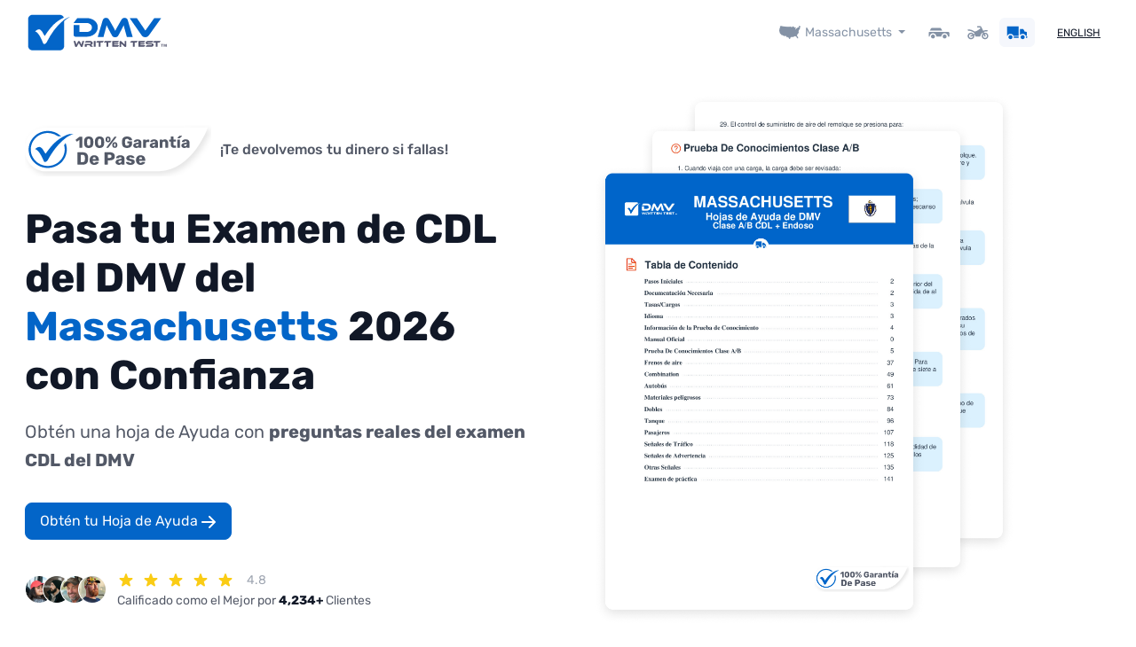

--- FILE ---
content_type: text/html; charset=UTF-8
request_url: https://cheat-sheets.dmv-written-test.com/es/massachusetts/hoja-de-ayuda-cdl
body_size: 80806
content:
<!doctype html>
<html lang="es">
<head>
<style type="text/css">
/*header{position: relative;display: none;z-index: -1;width: 100%;min-height: 60px;}
.fullBodyOverlay{position: fixed;left: 0px;right: 0px;top: 0px;width: 100%;height: 100%;background: rgba(255,255,255,1);backdrop-filter: blur(2px);opacity: 1;visibility: visible;z-index:2;display: flex; justify-content: center; align-items: center;align-content: center;   }*/
</style>
	<script>
window.dataLayer = window.dataLayer || [];
window.dataLayer = [{
    "dmv_language": "es",
    "dmv_state": "Massachusetts",
    "dmv_category": "cdl",
    "ab_testId": "",
    "ab_variantId": ""
}];
 </script>


    <!-- Google Tag Manager -->
    <script>(function(w,d,s,l,i){w[l]=w[l]||[];w[l].push({'gtm.start':
    new Date().getTime(),event:'gtm.js'});var f=d.getElementsByTagName(s)[0],
    j=d.createElement(s),dl=l!='dataLayer'?'&l='+l:'';j.async=true;j.src=
    'https://www.googletagmanager.com/gtm.js?id='+i+dl;f.parentNode.insertBefore(j,f);
    })(window,document,'script','dataLayer','GTM-P6GVZPL3');</script>
    <!-- End Google Tag Manager -->


    <script>
        (function(w,d,t,r,u)
        {
            var f,n,i;
            w[u]=w[u]||[],f=function()
            {
                var o={ti:"5820654", enableAutoSpaTracking: true};
                o.q=w[u],w[u]=new UET(o),w[u].push("pageLoad")
            },
            n=d.createElement(t),n.src=r,n.async=1,n.onload=n.onreadystatechange=function()
            {
                var s=this.readyState;
                s&&s!=="loaded"&&s!=="complete"||(f(),n.onload=n.onreadystatechange=null)
            },
            i=d.getElementsByTagName(t)[0],i.parentNode.insertBefore(n,i)
        })
        (window,document,"script","//bat.bing.com/bat.js","uetq");
    </script>

    <script type="text/javascript">
        (function(c,l,a,r,i,t,y){
            c[a]=c[a]||function(){(c[a].q=c[a].q||[]).push(arguments)};
            t=l.createElement(r);t.async=1;t.src="https://www.clarity.ms/tag/"+i;
            y=l.getElementsByTagName(r)[0];y.parentNode.insertBefore(t,y);
        })(window, document, "clarity", "script", "kui9c244l0");
    </script>




    <title>Hoja de Ayuda del 2026 de Massachusetts para la Prueba de la Licencia de CDL de DMV. Con una Tasa de Aprobación del 99%</title>
<meta charset="utf-8">
<meta http-equiv="X-UA-Compatible" content="IE=edge">
<meta content="width=device-width, initial-scale=1.0" name="viewport">
<meta name="description" content="Guía de Estudio de la Prueba Escrita de CDL de DMV. Hoja de Ayuda del 2026 Massachusetts. No es necesario leer el manual de Massachusetts_abbreviation. Revise todas las preguntas &amp; respuestas de su DMV local. Obtenga su Hoja de Ayuda Hoy. Con una Tasa de aprobación del 99%. ¡Le Ofrecemos Una Garantía de Reembolso del 100% de Su Dinero!">
 
<meta property="og:title" content="Hoja de Ayuda del 2026 de Massachusetts para la Prueba de la Licencia de CDL de DMV. Con una Tasa de Aprobación del 99%" />
<meta property="og:type" content="website" />
<meta property="og:url" content="https://cheat-sheets.dmv-written-test.com/es/massachusetts/hoja-de-ayuda-cdl" />

  

<link rel="icon" type="image/x-icon" href="https://cheat-sheets.dmv-written-test.com/images/icons/dmv/favicon.ico" />
<link rel="icon" type="image/svg+xml" href="https://cheat-sheets.dmv-written-test.com/images/icons/dmv/favicon.svg">
<link rel="shortcut icon" href="https://cheat-sheets.dmv-written-test.com/images/icons/dmv/favicon.ico" sizes="any">
<link rel="icon" href="https://cheat-sheets.dmv-written-test.com/images/icons/dmv/favicon-light.png" media="(prefers-color-scheme: light)">
<link rel="icon" href="https://cheat-sheets.dmv-written-test.com/images/icons/dmv/favicon-dark.png" media="(prefers-color-scheme: dark)">
<link rel="icon" type="image/png" sizes="16x16"   href="https://cheat-sheets.dmv-written-test.com/images/icons/dmv/favicon-16x16.png">
<link rel="icon" type="image/png" sizes="32x32"   href="https://cheat-sheets.dmv-written-test.com/images/icons/dmv/favicon-32x32.png">
<link rel="icon" type="image/png" sizes="64x64"   href="https://cheat-sheets.dmv-written-test.com/images/icons/dmv/favicon-64x64.png">
<link rel="icon" type="image/png" sizes="96x96"   href="https://cheat-sheets.dmv-written-test.com/images/icons/dmv/favicon-96x96.png">
<link rel="icon" type="image/png" sizes="128x128" href="https://cheat-sheets.dmv-written-test.com/images/icons/dmv/favicon-128x128.png">
<link rel="icon" type="image/png" sizes="192x192" href="https://cheat-sheets.dmv-written-test.com/images/icons/dmv/favicon-192x192.png">
<link rel="apple-touch-icon" href="https://cheat-sheets.dmv-written-test.com/images/icons/dmv/apple-touch-icon.png">
<link rel="apple-touch-icon" sizes="57x57"   href="https://cheat-sheets.dmv-written-test.com/images/icons/dmv/apple-touch-icon-57x57.png">
<link rel="apple-touch-icon" sizes="60x60"   href="https://cheat-sheets.dmv-written-test.com/images/icons/dmv/apple-touch-icon-60x60.png">
<link rel="apple-touch-icon" sizes="72x72"   href="https://cheat-sheets.dmv-written-test.com/images/icons/dmv/apple-touch-icon-72x72.png">
<link rel="apple-touch-icon" sizes="76x76"   href="https://cheat-sheets.dmv-written-test.com/images/icons/dmv/apple-touch-icon-76x76.png">
<link rel="apple-touch-icon" sizes="114x114" href="https://cheat-sheets.dmv-written-test.com/images/icons/dmv/apple-touch-icon-114x114.png">
<link rel="apple-touch-icon" sizes="120x120" href="https://cheat-sheets.dmv-written-test.com/images/icons/dmv/apple-touch-icon-120x120.png">
<link rel="apple-touch-icon" sizes="144x144" href="https://cheat-sheets.dmv-written-test.com/images/icons/dmv/apple-touch-icon-144x144.png">
<link rel="apple-touch-icon" sizes="152x152" href="https://cheat-sheets.dmv-written-test.com/images/icons/dmv/apple-touch-icon-152x152.png">
<link rel="apple-touch-icon" sizes="180x180" href="https://cheat-sheets.dmv-written-test.com/images/icons/dmv/apple-touch-icon-180x180.png">
<link rel="apple-touch-icon-precomposed" href="https://cheat-sheets.dmv-written-test.com/images/icons/dmv/apple-touch-icon-precomposed.png">
<link rel="apple-touch-icon-precomposed" sizes="57x57" 	 href="https://cheat-sheets.dmv-written-test.com/images/icons/dmv/apple-touch-icon-57x57-precomposed.png">
<link rel="apple-touch-icon-precomposed" sizes="60x60" 	 href="https://cheat-sheets.dmv-written-test.com/images/icons/dmv/apple-touch-icon-60x60-precomposed.png">
<link rel="apple-touch-icon-precomposed" sizes="72x72" 	 href="https://cheat-sheets.dmv-written-test.com/images/icons/dmv/apple-touch-icon-72x72-precomposed.png">
<link rel="apple-touch-icon-precomposed" sizes="76x76" 	 href="https://cheat-sheets.dmv-written-test.com/images/icons/dmv/apple-touch-icon-76x76-precomposed.png">
<link rel="apple-touch-icon-precomposed" sizes="114x114" href="https://cheat-sheets.dmv-written-test.com/images/icons/dmv/apple-touch-icon-114x114-precomposed.png">
<link rel="apple-touch-icon-precomposed" sizes="120x120" href="https://cheat-sheets.dmv-written-test.com/images/icons/dmv/apple-touch-icon-120x120-precomposed.png">
<link rel="apple-touch-icon-precomposed" sizes="144x144" href="https://cheat-sheets.dmv-written-test.com/images/icons/dmv/apple-touch-icon-144x144-precomposed.png">
<link rel="apple-touch-icon-precomposed" sizes="152x152" href="https://cheat-sheets.dmv-written-test.com/images/icons/dmv/apple-touch-icon-152x152-precomposed.png">
<link rel="apple-touch-icon-precomposed" sizes="180x180" href="https://cheat-sheets.dmv-written-test.com/images/icons/dmv/apple-touch-icon-180x180-precomposed.png">
<link rel="icon" type="image/png" sizes="192x192" href="https://cheat-sheets.dmv-written-test.com/images/icons/dmv/android-chrome-192x192.png">
<link rel="icon" type="image/png" sizes="256x256" href="https://cheat-sheets.dmv-written-test.com/images/icons/dmv/android-chrome-256x256.png">
<link rel="icon" type="image/png" sizes="384x384" href="https://cheat-sheets.dmv-written-test.com/images/icons/dmv/android-chrome-384x384.png">
<link rel="icon" type="image/png" sizes="512x512" href="https://cheat-sheets.dmv-written-test.com/images/icons/dmv/android-chrome-512x512.png">
<link rel="mask-icon" href="https://cheat-sheets.dmv-written-test.com/images/icons/dmv/safari-pinned-tab.svg" color="#0365c8">
<link rel="manifest" href="https://cheat-sheets.dmv-written-test.com/images/icons/dmv/site.webmanifest">
<meta name="mobile-web-app-capable" content="yes">
<meta name="apple-mobile-web-app-title" content="DMV Written test">
<meta name="application-name" content="DMV Written test">
<meta name="msapplication-TileColor" content="#0365c8">
<meta name="msapplication-TileImage" content="https://cheat-sheets.dmv-written-test.com/images/icons/dmv/mstile-144x144.png">
<meta name="msapplication-square70x70logo" content="https://cheat-sheets.dmv-written-test.com/images/icons/dmv/mstile-70x70.png">
<meta name="msapplication-square150x150logo" content="https://cheat-sheets.dmv-written-test.com/images/icons/dmv/mstile-150x150.png">
<meta name="msapplication-square310x310logo" content="https://cheat-sheets.dmv-written-test.com/images/icons/dmv/mstile-310x310.png">
<meta name="msapplication-wide310x150logo" content="https://cheat-sheets.dmv-written-test.com/images/icons/dmv/mstile-310x150.png">
<meta name="msapplication-config" content="https://cheat-sheets.dmv-written-test.com/images/icons/dmv/browserconfig.xml">
<meta name="theme-color" content="#ffffff">






<meta name="google-site-verification" content="FMgjh8jHc40H1zVWFZFHU75S0Mv_Hl4mE3puzAaK2-k" />
<meta name="csrf-token" content="uOtLNN6T8FNVIOIEzWAIiTXK7sXiOsYTebUk0SzE">

<link rel="canonical" href="https://cheat-sheets.dmv-written-test.com/es/massachusetts/hoja-de-ayuda-cdl" />
<link rel="amphtml" href="https://cheat-sheets.dmv-written-test.com/es/amp/massachusetts/hoja-de-ayuda-cdl">

<meta property="og:image" content="https://cheat-sheets.dmv-written-test.com/images/covers/cs-massachusetts-es-cdl.jpg" />
<meta name="image_url" content="https://cheat-sheets.dmv-written-test.com/images/covers/cs-massachusetts-es-cdl.jpg" />
<meta property="og:image:url" content="https://cheat-sheets.dmv-written-test.com/images/covers/cs-massachusetts-es-cdl.jpg" />
<meta property="og:image:type" content="image/jpg" />
<meta property="og:image:secure_url" content="https://cheat-sheets.dmv-written-test.com/images/covers/cs-massachusetts-es-cdl.jpg" />
<meta property="og:image:width" content="1200" />
<meta property="og:image:height" content="630" />

        <script type="application/ld+json">
        {"@context":"http:\/\/schema.org\/","@type":"Product","name":"DMV Test Cheat Sheet Massachusetts","image":["https:\/\/cheat-sheets.dmv-written-test.com\/images\/pdfs\/massachusetts-cdl-es-1.png","https:\/\/cheat-sheets.dmv-written-test.com\/images\/pdfs\/massachusetts-cdl-es-2.png","https:\/\/cheat-sheets.dmv-written-test.com\/images\/pdfs\/massachusetts-cdl-es-3.png","https:\/\/cheat-sheets.dmv-written-test.com\/images\/pdfs\/massachusetts-cdl-es-4.png"],"description":"Gu\u00eda de Estudio de la Prueba Escrita de CDL de DMV. Hoja de Ayuda del 2026 Massachusetts. No es necesario leer el manual de Massachusetts_abbreviation. Revise todas las preguntas & respuestas de su DMV local. Obtenga su Hoja de Ayuda Hoy. Con una Tasa de aprobaci\u00f3n del 99%. \u00a1Le Ofrecemos Una Garant\u00eda de Reembolso del 100% de Su Dinero!","brand":{"@type":"Brand","name":"DMV Test Massachusetts"},"aggregateRating":{"@type":"AggregateRating","ratingValue":4.8,"reviewCount":4234},"offers":[{"@type":"Offer","priceCurrency":"USD","price":24.99,"priceValidUntil":"2026-07-25T16:59:56.021088Z","gtin":"GS1 Digital Link","itemCondition":"http:\/\/schema.org\/NewCondition","availability":"http:\/\/schema.org\/InStock","seller":{"@type":"Organization","name":"Safe Driver Corporation LLC"},"acceptedPaymentMethod":[{"@type":"PaymentMethod","@id":"http:\/\/purl.org\/goodrelations\/v1#ByBankTransferInAdvance"},{"@type":"PaymentMethod","@id":"http:\/\/purl.org\/goodrelations\/v1#PayPal"}],"availableDeliveryMethod":[{"@type":"DeliveryMethod","@id":"http:\/\/purl.org\/goodrelations\/v1#DeliveryModeDirectDownload"},{"@type":"DeliveryMethod","@id":"http:\/\/purl.org\/goodrelations\/v1#DeliveryModeMail"}],"areaServed":{"@type":"AdministrativeArea","name":"Massachusetts"},"hasMerchantReturnPolicy":{"@type":"MerchantReturnPolicy","applicableCountry":"US","returnMethod":"https:\/\/schema.org\/ReturnByMail","returnPolicyCategory":"https:\/\/schema.org\/MerchantReturnUnlimitedWindow","returnFees":"https:\/\/schema.org\/FreeReturn"},"shippingDetails":{"@type":"OfferShippingDetails","applicableCountry":"US","returnPolicyCategory":"https:\/\/schema.org\/MerchantReturnUnlimitedWindow","returnFees":"https:\/\/schema.org\/FreeReturn","deliveryTime":{"@type":"ShippingDeliveryTime","businessDays":{"@type":"OpeningHoursSpecification","dayOfWeek":["https:\/\/schema.org\/Monday","https:\/\/schema.org\/Tuesday","https:\/\/schema.org\/Wednesday","https:\/\/schema.org\/Thursday","https:\/\/schema.org\/Friday","https:\/\/schema.org\/Saturday","https:\/\/schema.org\/Sunday"]},"handlingTime":{"@type":"QuantitativeValue","minValue":0,"maxValue":1,"unitCode":"DAY"},"transitTime":{"@type":"QuantitativeValue","minValue":0,"maxValue":1,"unitCode":"DAY"}},"shippingRate":{"@type":"MonetaryAmount","value":"0.00","currency":"USD"},"shippingDestination":{"@type":"DefinedRegion","addressCountry":"US"}}},{"@type":"Offer","priceCurrency":"USD","price":38.99,"priceValidUntil":"2026-07-25T16:59:56.021170Z","gtin":"GS1 Digital Link","itemCondition":"http:\/\/schema.org\/NewCondition","availability":"http:\/\/schema.org\/InStock","seller":{"@type":"Organization","name":"Safe Driver Corporation LLC"},"acceptedPaymentMethod":[{"@type":"PaymentMethod","@id":"http:\/\/purl.org\/goodrelations\/v1#ByBankTransferInAdvance"},{"@type":"PaymentMethod","@id":"http:\/\/purl.org\/goodrelations\/v1#PayPal"}],"availableDeliveryMethod":[{"@type":"DeliveryMethod","@id":"http:\/\/purl.org\/goodrelations\/v1#DeliveryModeDirectDownload"},{"@type":"DeliveryMethod","@id":"http:\/\/purl.org\/goodrelations\/v1#DeliveryModeMail"}],"areaServed":{"@type":"AdministrativeArea","name":"Massachusetts"},"hasMerchantReturnPolicy":{"@type":"MerchantReturnPolicy","applicableCountry":"US","returnMethod":"https:\/\/schema.org\/ReturnByMail","returnPolicyCategory":"https:\/\/schema.org\/MerchantReturnUnlimitedWindow","returnFees":"https:\/\/schema.org\/FreeReturn"},"shippingDetails":{"@type":"OfferShippingDetails","applicableCountry":"US","returnPolicyCategory":"https:\/\/schema.org\/MerchantReturnUnlimitedWindow","returnFees":"https:\/\/schema.org\/FreeReturn","deliveryTime":{"@type":"ShippingDeliveryTime","businessDays":{"@type":"OpeningHoursSpecification","dayOfWeek":["https:\/\/schema.org\/Monday","https:\/\/schema.org\/Tuesday","https:\/\/schema.org\/Wednesday","https:\/\/schema.org\/Thursday","https:\/\/schema.org\/Friday","https:\/\/schema.org\/Saturday","https:\/\/schema.org\/Sunday"]},"handlingTime":{"@type":"QuantitativeValue","minValue":0,"maxValue":1,"unitCode":"DAY"},"transitTime":{"@type":"QuantitativeValue","minValue":0,"maxValue":1,"unitCode":"DAY"}},"shippingRate":{"@type":"MonetaryAmount","value":"0.00","currency":"USD"},"shippingDestination":{"@type":"DefinedRegion","addressCountry":"US"}}}]}
    </script>
    <script type="application/ld+json">
    {
      "@context": "http://schema.org",
      "@type": "BreadcrumbList",
      "itemListElement": [{
        "@type": "ListItem",
        "position": 1,
        "item": {
              "@id": "https://cheat-sheets.dmv-written-test.com/es",
              "name": "DMV Test Cheat Sheet"
            }
      },{
        "@type": "ListItem",
        "position": 2,
        "item": {
              "@id": "https://cheat-sheets.dmv-written-test.com/es/massachusetts/hoja-de-ayuda-cdl",
              "name": "Massachusetts hoja-de-ayuda-cdl"
            }
      }]
    }
    </script>


    <link rel="stylesheet preload" href="/css/new.css?id=b85250a19ac05184803a4ea9f0fe2f02" as="style" onload="this.onload=null;this.rel='stylesheet'">
    <noscript><link rel="stylesheet" href="/css/new.css?id=b85250a19ac05184803a4ea9f0fe2f02"></noscript>
</head>

<body>
    <!-- Google Tag Manager (noscript) -->
<noscript><iframe src="https://www.googletagmanager.com/ns.html?id=GTM-P6GVZPL3"
height="0" width="0" style="display:none;visibility:hidden"></iframe></noscript>
<!-- End Google Tag Manager (noscript) -->

    <header id="dmv-cheat-sheets-navigation" class="">
        <div id="dmv-navigation" class="container">
	<nav class="navbar navbar-default justify-content-between flex-nowrap">
      <a id="brand" title="tests.writen-test" class="navbar-brand" href="https://cheat-sheets.dmv-written-test.com/es">
		<picture>
            <source srcset="https://cheat-sheets.dmv-written-test.com/images/logo-dmv-small.svg" media="(max-width: 576px)">
            <source srcset="https://cheat-sheets.dmv-written-test.com/images/logo-dmv.svg" media="(min-width: 576px)">
            <source sizes="100vw" srcset="https://cheat-sheets.dmv-written-test.com/images/logo-dmv.png 576w, https://cheat-sheets.dmv-written-test.com/images/logo-dmv-small.png 577w, https://cheat-sheets.dmv-written-test.com/images/logo-dmv.png 1960w"/>
            <noscript>
                <img src="https://cheat-sheets.dmv-written-test.com/images/logo-dmv.png" alt="DMV Writen Test Logo" />
            </noscript>
            <img width="276" height="80" loading="lazy" class="lazyload" data-src="https://cheat-sheets.dmv-written-test.com/images/logo-dmv.png" alt="DMV Writen Test Logo"/>
        </picture>

    </a>
    <div id="navbar-links-holder" class="navbar-links">
    	<div class="navbar-states">
            <div class="dropdown filter-menu">
                <a href="https://cheat-sheets.dmv-written-test.com/es" class="dropdown-toggle dropdown-click stateChoose" data-bs-toggle="dropdown"  aria-haspopup="true" aria-expanded="false" title="Aprenda Todo lo que Necesita en la Resumida Hoja de Ayuda de la Prueba Escrita de DMV de :state. Con una Tasa de Aprobación del 99%. ¡Le Ofrecemos Una Garantía de Reembolso del 100% de Su Dinero!">
                    <abbr title="DMV Cheat Sheets" class="d-none">DMV Cheat Sheets</abbr>
                    <span class="dmv-icon">
                        <svg id="dmv-states-map" class="dmv-cheat-sheet-icon" width="24" height="15" viewBox="0 0 24 15" fill="none" xmlns="http://www.w3.org/2000/svg" xmlns:xlink="http://www.w3.org/1999/xlink">
<rect width="24" height="15" fill="url(#usa-patern)"/>
<defs>
<pattern id="usa-patern" patternContentUnits="objectBoundingBox" width="1" height="1">
<use xlink:href="#usa-image" transform="scale(0.0208333 0.0333333)"/>
</pattern>
<image id="usa-image" width="48" height="30" xlink:href="[data-uri]"/>
</defs>
</svg>                    </span>
                                            <label class="d-none d-lg-block">Massachusetts</label>
                        <label class="d-block d-lg-none">MA</label>
                                        
                </a>
                <div class="dropdown-menu dropdown-menu-center centered-always" aria-labelledby="stateChoose">
                    <div class="columns-header">
                        <div class="columns-holder three-colums-holder">
                                                            <div class="check-state">
                                    <a href="https://cheat-sheets.dmv-written-test.com/es/alabama/hoja-de-ayuda-cdl" class="dropdown-item " rel="tag">
                                        <label for="state">Alabama</label>
                                    </a>
                                </div>
                                                                                                                        <div class="check-state">
                                    <a href="https://cheat-sheets.dmv-written-test.com/es/alaska/hoja-de-ayuda-cdl" class="dropdown-item " rel="tag">
                                        <label for="state">Alaska</label>
                                    </a>
                                </div>
                                                                                                                        <div class="check-state">
                                    <a href="https://cheat-sheets.dmv-written-test.com/es/arizona/hoja-de-ayuda-cdl" class="dropdown-item " rel="tag">
                                        <label for="state">Arizona</label>
                                    </a>
                                </div>
                                                                                                                        <div class="check-state">
                                    <a href="https://cheat-sheets.dmv-written-test.com/es/arkansas/hoja-de-ayuda-cdl" class="dropdown-item " rel="tag">
                                        <label for="state">Arkansas</label>
                                    </a>
                                </div>
                                                                                                                        <div class="check-state">
                                    <a href="https://cheat-sheets.dmv-written-test.com/es/california/hoja-de-ayuda-cdl" class="dropdown-item " rel="tag">
                                        <label for="state">California</label>
                                    </a>
                                </div>
                                                                                                                        <div class="check-state">
                                    <a href="https://cheat-sheets.dmv-written-test.com/es/colorado/hoja-de-ayuda-cdl" class="dropdown-item " rel="tag">
                                        <label for="state">Colorado</label>
                                    </a>
                                </div>
                                                                                                                        <div class="check-state">
                                    <a href="https://cheat-sheets.dmv-written-test.com/es/connecticut/hoja-de-ayuda-cdl" class="dropdown-item " rel="tag">
                                        <label for="state">Connecticut</label>
                                    </a>
                                </div>
                                                                                                                        <div class="check-state">
                                    <a href="https://cheat-sheets.dmv-written-test.com/es/delaware/hoja-de-ayuda-cdl" class="dropdown-item " rel="tag">
                                        <label for="state">Delaware</label>
                                    </a>
                                </div>
                                                                                                                        <div class="check-state">
                                    <a href="https://cheat-sheets.dmv-written-test.com/es/district-of-columbia/hoja-de-ayuda-cdl" class="dropdown-item " rel="tag">
                                        <label for="state">District Of Columbia</label>
                                    </a>
                                </div>
                                                                                                                        <div class="check-state">
                                    <a href="https://cheat-sheets.dmv-written-test.com/es/florida/hoja-de-ayuda-cdl" class="dropdown-item " rel="tag">
                                        <label for="state">Florida</label>
                                    </a>
                                </div>
                                                                                                                        <div class="check-state">
                                    <a href="https://cheat-sheets.dmv-written-test.com/es/georgia/hoja-de-ayuda-cdl" class="dropdown-item " rel="tag">
                                        <label for="state">Georgia</label>
                                    </a>
                                </div>
                                                                                                                        <div class="check-state">
                                    <a href="https://cheat-sheets.dmv-written-test.com/es/hawaii/hoja-de-ayuda-cdl" class="dropdown-item " rel="tag">
                                        <label for="state">Hawaii</label>
                                    </a>
                                </div>
                                                                                                                        <div class="check-state">
                                    <a href="https://cheat-sheets.dmv-written-test.com/es/idaho/hoja-de-ayuda-cdl" class="dropdown-item " rel="tag">
                                        <label for="state">Idaho</label>
                                    </a>
                                </div>
                                                                                                                        <div class="check-state">
                                    <a href="https://cheat-sheets.dmv-written-test.com/es/illinois/hoja-de-ayuda-cdl" class="dropdown-item " rel="tag">
                                        <label for="state">Illinois</label>
                                    </a>
                                </div>
                                                                                                                        <div class="check-state">
                                    <a href="https://cheat-sheets.dmv-written-test.com/es/indiana/hoja-de-ayuda-cdl" class="dropdown-item " rel="tag">
                                        <label for="state">Indiana</label>
                                    </a>
                                </div>
                                                                                                                        <div class="check-state">
                                    <a href="https://cheat-sheets.dmv-written-test.com/es/iowa/hoja-de-ayuda-cdl" class="dropdown-item " rel="tag">
                                        <label for="state">Iowa</label>
                                    </a>
                                </div>
                                                                                                                        <div class="check-state">
                                    <a href="https://cheat-sheets.dmv-written-test.com/es/kansas/hoja-de-ayuda-cdl" class="dropdown-item " rel="tag">
                                        <label for="state">Kansas</label>
                                    </a>
                                </div>
                                			                        </div>
			                        <div class="columns-holder three-colums-holder">
                            	                                                                                        <div class="check-state">
                                    <a href="https://cheat-sheets.dmv-written-test.com/es/kentucky/hoja-de-ayuda-cdl" class="dropdown-item " rel="tag">
                                        <label for="state">Kentucky</label>
                                    </a>
                                </div>
                                                                                                                        <div class="check-state">
                                    <a href="https://cheat-sheets.dmv-written-test.com/es/louisiana/hoja-de-ayuda-cdl" class="dropdown-item " rel="tag">
                                        <label for="state">Louisiana</label>
                                    </a>
                                </div>
                                                                                                                        <div class="check-state">
                                    <a href="https://cheat-sheets.dmv-written-test.com/es/maine/hoja-de-ayuda-cdl" class="dropdown-item " rel="tag">
                                        <label for="state">Maine</label>
                                    </a>
                                </div>
                                                                                                                        <div class="check-state">
                                    <a href="https://cheat-sheets.dmv-written-test.com/es/maryland/hoja-de-ayuda-cdl" class="dropdown-item " rel="tag">
                                        <label for="state">Maryland</label>
                                    </a>
                                </div>
                                                                                                                        <div class="check-state">
                                    <a href="https://cheat-sheets.dmv-written-test.com/es/massachusetts/hoja-de-ayuda-cdl" class="dropdown-item active" rel="tag">
                                        <label for="state">Massachusetts</label>
                                    </a>
                                </div>
                                                                                                                        <div class="check-state">
                                    <a href="https://cheat-sheets.dmv-written-test.com/es/michigan/hoja-de-ayuda-cdl" class="dropdown-item " rel="tag">
                                        <label for="state">Michigan</label>
                                    </a>
                                </div>
                                                                                                                        <div class="check-state">
                                    <a href="https://cheat-sheets.dmv-written-test.com/es/minnesota/hoja-de-ayuda-cdl" class="dropdown-item " rel="tag">
                                        <label for="state">Minnesota</label>
                                    </a>
                                </div>
                                                                                                                        <div class="check-state">
                                    <a href="https://cheat-sheets.dmv-written-test.com/es/mississippi/hoja-de-ayuda-cdl" class="dropdown-item " rel="tag">
                                        <label for="state">Mississippi</label>
                                    </a>
                                </div>
                                                                                                                        <div class="check-state">
                                    <a href="https://cheat-sheets.dmv-written-test.com/es/missouri/hoja-de-ayuda-cdl" class="dropdown-item " rel="tag">
                                        <label for="state">Missouri</label>
                                    </a>
                                </div>
                                                                                                                        <div class="check-state">
                                    <a href="https://cheat-sheets.dmv-written-test.com/es/montana/hoja-de-ayuda-cdl" class="dropdown-item " rel="tag">
                                        <label for="state">Montana</label>
                                    </a>
                                </div>
                                                                                                                        <div class="check-state">
                                    <a href="https://cheat-sheets.dmv-written-test.com/es/nebraska/hoja-de-ayuda-cdl" class="dropdown-item " rel="tag">
                                        <label for="state">Nebraska</label>
                                    </a>
                                </div>
                                                                                                                        <div class="check-state">
                                    <a href="https://cheat-sheets.dmv-written-test.com/es/nevada/hoja-de-ayuda-cdl" class="dropdown-item " rel="tag">
                                        <label for="state">Nevada</label>
                                    </a>
                                </div>
                                                                                                                        <div class="check-state">
                                    <a href="https://cheat-sheets.dmv-written-test.com/es/new-hampshire/hoja-de-ayuda-cdl" class="dropdown-item " rel="tag">
                                        <label for="state">New Hampshire</label>
                                    </a>
                                </div>
                                                                                                                        <div class="check-state">
                                    <a href="https://cheat-sheets.dmv-written-test.com/es/new-jersey/hoja-de-ayuda-cdl" class="dropdown-item " rel="tag">
                                        <label for="state">New Jersey</label>
                                    </a>
                                </div>
                                                                                                                        <div class="check-state">
                                    <a href="https://cheat-sheets.dmv-written-test.com/es/new-mexico/hoja-de-ayuda-cdl" class="dropdown-item " rel="tag">
                                        <label for="state">New Mexico</label>
                                    </a>
                                </div>
                                                                                                                        <div class="check-state">
                                    <a href="https://cheat-sheets.dmv-written-test.com/es/new-york/hoja-de-ayuda-cdl" class="dropdown-item " rel="tag">
                                        <label for="state">New York</label>
                                    </a>
                                </div>
                                                                                                                        <div class="check-state">
                                    <a href="https://cheat-sheets.dmv-written-test.com/es/north-carolina/hoja-de-ayuda-cdl" class="dropdown-item " rel="tag">
                                        <label for="state">North Carolina</label>
                                    </a>
                                </div>
                                			                        </div>
			                        <div class="columns-holder three-colums-holder">
                            	                                                                                        <div class="check-state">
                                    <a href="https://cheat-sheets.dmv-written-test.com/es/north-dakota/hoja-de-ayuda-cdl" class="dropdown-item " rel="tag">
                                        <label for="state">North Dakota</label>
                                    </a>
                                </div>
                                                                                                                        <div class="check-state">
                                    <a href="https://cheat-sheets.dmv-written-test.com/es/ohio/hoja-de-ayuda-cdl" class="dropdown-item " rel="tag">
                                        <label for="state">Ohio</label>
                                    </a>
                                </div>
                                                                                                                        <div class="check-state">
                                    <a href="https://cheat-sheets.dmv-written-test.com/es/oklahoma/hoja-de-ayuda-cdl" class="dropdown-item " rel="tag">
                                        <label for="state">Oklahoma</label>
                                    </a>
                                </div>
                                                                                                                        <div class="check-state">
                                    <a href="https://cheat-sheets.dmv-written-test.com/es/oregon/hoja-de-ayuda-cdl" class="dropdown-item " rel="tag">
                                        <label for="state">Oregon</label>
                                    </a>
                                </div>
                                                                                                                        <div class="check-state">
                                    <a href="https://cheat-sheets.dmv-written-test.com/es/pennsylvania/hoja-de-ayuda-cdl" class="dropdown-item " rel="tag">
                                        <label for="state">Pennsylvania</label>
                                    </a>
                                </div>
                                                                                                                        <div class="check-state">
                                    <a href="https://cheat-sheets.dmv-written-test.com/es/rhode-island/hoja-de-ayuda-cdl" class="dropdown-item " rel="tag">
                                        <label for="state">Rhode Island</label>
                                    </a>
                                </div>
                                                                                                                        <div class="check-state">
                                    <a href="https://cheat-sheets.dmv-written-test.com/es/south-carolina/hoja-de-ayuda-cdl" class="dropdown-item " rel="tag">
                                        <label for="state">South Carolina</label>
                                    </a>
                                </div>
                                                                                                                        <div class="check-state">
                                    <a href="https://cheat-sheets.dmv-written-test.com/es/south-dakota/hoja-de-ayuda-cdl" class="dropdown-item " rel="tag">
                                        <label for="state">South Dakota</label>
                                    </a>
                                </div>
                                                                                                                        <div class="check-state">
                                    <a href="https://cheat-sheets.dmv-written-test.com/es/tennessee/hoja-de-ayuda-cdl" class="dropdown-item " rel="tag">
                                        <label for="state">Tennessee</label>
                                    </a>
                                </div>
                                                                                                                        <div class="check-state">
                                    <a href="https://cheat-sheets.dmv-written-test.com/es/texas/hoja-de-ayuda-cdl" class="dropdown-item " rel="tag">
                                        <label for="state">Texas</label>
                                    </a>
                                </div>
                                                                                                                        <div class="check-state">
                                    <a href="https://cheat-sheets.dmv-written-test.com/es/utah/hoja-de-ayuda-cdl" class="dropdown-item " rel="tag">
                                        <label for="state">Utah</label>
                                    </a>
                                </div>
                                                                                                                        <div class="check-state">
                                    <a href="https://cheat-sheets.dmv-written-test.com/es/vermont/hoja-de-ayuda-cdl" class="dropdown-item " rel="tag">
                                        <label for="state">Vermont</label>
                                    </a>
                                </div>
                                                                                                                        <div class="check-state">
                                    <a href="https://cheat-sheets.dmv-written-test.com/es/virginia/hoja-de-ayuda-cdl" class="dropdown-item " rel="tag">
                                        <label for="state">Virginia</label>
                                    </a>
                                </div>
                                                                                                                        <div class="check-state">
                                    <a href="https://cheat-sheets.dmv-written-test.com/es/washington/hoja-de-ayuda-cdl" class="dropdown-item " rel="tag">
                                        <label for="state">Washington</label>
                                    </a>
                                </div>
                                                                                                                        <div class="check-state">
                                    <a href="https://cheat-sheets.dmv-written-test.com/es/west-virginia/hoja-de-ayuda-cdl" class="dropdown-item " rel="tag">
                                        <label for="state">West Virginia</label>
                                    </a>
                                </div>
                                                                                                                        <div class="check-state">
                                    <a href="https://cheat-sheets.dmv-written-test.com/es/wisconsin/hoja-de-ayuda-cdl" class="dropdown-item " rel="tag">
                                        <label for="state">Wisconsin</label>
                                    </a>
                                </div>
                                                                                                                        <div class="check-state">
                                    <a href="https://cheat-sheets.dmv-written-test.com/es/wyoming/hoja-de-ayuda-cdl" class="dropdown-item " rel="tag">
                                        <label for="state">Wyoming</label>
                                    </a>
                                </div>
                                			                        </div>
			                        <div class="columns-holder three-colums-holder">
                            	                                                                                </div>
                    </div>
                </div>
            </div>
        </div>
    
	<div class="navbar-types">
		<div class="d-none d-sm-block">
			<div class="columns-blocks">
									<div class="button-block">
						<a href="https://cheat-sheets.dmv-written-test.com/es/massachusetts/hoja-de-ayuda-coche" class="button-item " rel="tag">
							<abbr title="hoja-de-ayuda-coche">
								<svg id="header-cdl-button" class="dmv-cheat-sheet-icon" width="24" height="24" viewBox="0 0 24 24" fill="none" xmlns="http://www.w3.org/2000/svg">
<path fill-rule="evenodd" clip-rule="evenodd" d="M14.4375 7.28659L15.675 9.51159H1.65C2.175 8.51034 2.6625 7.65742 2.8875 7.28659C3.1125 6.91576 3.4875 6.54492 3.8625 6.54492H13.275C13.5174 6.55717 13.7524 6.63211 13.9564 6.76226C14.1604 6.89241 14.3263 7.0732 14.4375 7.28659ZM0.8625 10.9949H22.5C22.7984 10.9949 23.0845 11.1121 23.2955 11.3208C23.5065 11.5294 23.625 11.8124 23.625 12.1074V16.1866H22.125C22.125 15.2031 21.7299 14.2598 21.0267 13.5644C20.3234 12.869 19.3696 12.4783 18.375 12.4783C17.3804 12.4783 16.4266 12.869 15.7234 13.5644C15.0201 14.2598 14.625 15.2031 14.625 16.1866H9C9 15.2031 8.60491 14.2598 7.90165 13.5644C7.19839 12.869 6.24456 12.4783 5.25 12.4783C4.25544 12.4783 3.30161 12.869 2.59835 13.5644C1.89509 14.2598 1.5 15.2031 1.5 16.1866H0.375V12.1074C0.378704 11.832 0.485601 11.5677 0.675 11.3658L0.8625 10.9949ZM5.25 18.4115C6.49264 18.4115 7.5 17.4154 7.5 16.1865C7.5 14.9577 6.49264 13.9615 5.25 13.9615C4.00736 13.9615 3 14.9577 3 16.1865C3 17.4154 4.00736 18.4115 5.25 18.4115ZM18.375 18.4115C19.6176 18.4115 20.625 17.4154 20.625 16.1865C20.625 14.9577 19.6176 13.9615 18.375 13.9615C17.1324 13.9615 16.125 14.9577 16.125 16.1865C16.125 17.4154 17.1324 18.4115 18.375 18.4115Z" fill="#8492A5"/>
</svg>							</abbr>
		  				</a>

					</div>
									<div class="button-block">
						<a href="https://cheat-sheets.dmv-written-test.com/es/massachusetts/hoja-de-ayuda-motocicleta" class="button-item " rel="tag">
							<abbr title="hoja-de-ayuda-motocicleta">
								<svg id="header-cdl-button" class="dmv-cheat-sheet-icon" width="24" height="24" viewBox="0 0 24 24" fill="none" xmlns="http://www.w3.org/2000/svg">
<path d="M19.8747 11.8669C19.5599 11.8681 19.2466 11.9087 18.9421 11.9878L18.4658 11.0236C19.6316 10.5765 20.8746 10.359 22.1247 10.3835C22.3236 10.3835 22.5144 10.3054 22.6551 10.1663C22.7957 10.0272 22.8747 9.83856 22.8747 9.64186C22.8747 9.44516 22.7957 9.25651 22.6551 9.11742C22.5144 8.97833 22.3236 8.90019 22.1247 8.90019C20.6465 8.8715 19.178 9.14219 17.8096 9.69563C16.7453 7.5448 15.7895 5.62017 15.6942 5.4622C15.4947 5.13401 15.0792 4.4502 14.2692 4.4502H11.6247C11.4258 4.4502 11.235 4.52834 11.0944 4.66742C10.9537 4.80651 10.8747 4.99516 10.8747 5.19186C10.8747 5.38856 10.9537 5.57721 11.0944 5.7163C11.235 5.85539 11.4258 5.93353 11.6247 5.93353H14.2073C14.28 6.02242 14.3453 6.11691 14.4027 6.2161C14.4402 6.28211 14.5816 6.56172 14.7968 6.99114C12.4673 8.71478 10.4915 10.3835 9.01659 10.3835H7.83722C5.61909 8.64877 2.62734 8.15853 1.12472 8.15853C0.925807 8.15853 0.735042 8.23667 0.59439 8.37576C0.453737 8.51485 0.37472 8.70349 0.37472 8.90019C0.37472 9.0969 0.453737 9.28554 0.59439 9.42463C0.735042 9.56372 0.925807 9.64186 1.12472 9.64186C1.18697 9.64186 6.31359 9.75793 8.30072 13.1236L7.25484 13.5378C6.73828 12.756 5.94626 12.1919 5.03265 11.9551C4.11903 11.7184 3.14906 11.826 2.31115 12.2569C1.47324 12.6879 0.827235 13.4114 0.49862 14.287C0.170004 15.1626 0.182245 16.1278 0.532966 16.9949C0.883686 17.8621 1.54784 18.5694 2.39642 18.9794C3.24499 19.3894 4.21739 19.4729 5.12471 19.2136C6.03203 18.9543 6.8095 18.3707 7.30607 17.5763C7.80264 16.7819 7.98286 15.8332 7.81172 14.9147L8.86997 14.4961C8.96748 14.867 9.03025 15.2459 9.05747 15.6282C9.07105 15.8155 9.15597 15.9908 9.2951 16.1186C9.43422 16.2464 9.6172 16.3172 9.80709 16.3169H13.8747C14.0574 16.3167 14.2338 16.2506 14.3707 16.131C14.5076 16.0114 14.5957 15.8464 14.6183 15.6672C14.8996 14.0761 15.8083 12.6607 17.1447 11.7322C17.2947 12.0323 17.4425 12.3356 17.5917 12.6389C16.89 13.1749 16.4035 13.9399 16.2189 14.7975C16.0343 15.6551 16.1635 16.5497 16.5836 17.3218C17.0037 18.094 17.6874 18.6936 18.5129 19.0138C19.3383 19.334 20.2519 19.354 21.0909 19.0703C21.9298 18.7866 22.6397 18.2175 23.094 17.4645C23.5483 16.7115 23.7175 15.8235 23.5715 14.9586C23.4255 14.0938 22.9737 13.3083 22.2967 12.7421C21.6197 12.1758 20.7614 11.8657 19.8747 11.8669ZM6.37472 15.5752C6.37686 16.0985 6.19315 16.6059 5.85563 17.0089C5.51811 17.4119 5.04822 17.6849 4.52794 17.7803C4.00765 17.8757 3.47001 17.7875 3.00881 17.5309C2.54761 17.2744 2.19214 16.8659 2.00441 16.3766C1.81668 15.8874 1.80861 15.3485 1.98161 14.854C2.15462 14.3595 2.49771 13.9407 2.95102 13.6708C3.40434 13.4009 3.93911 13.2969 4.46202 13.377C4.98493 13.4572 5.46279 13.7163 5.81222 14.1093L3.84572 14.888C3.75253 14.923 3.66732 14.9759 3.59506 15.0438C3.52279 15.1116 3.46493 15.193 3.42485 15.2833C3.38477 15.3735 3.36327 15.4707 3.36161 15.5692C3.35996 15.6678 3.37818 15.7657 3.41521 15.8571C3.45223 15.9486 3.50733 16.0319 3.57727 16.1021C3.64722 16.1723 3.7306 16.228 3.82257 16.266C3.91453 16.304 4.01322 16.3234 4.11287 16.3232C4.21253 16.3231 4.31115 16.3032 4.40297 16.2649L6.36947 15.4862C6.37209 15.5159 6.37472 15.5455 6.37472 15.5752ZM19.8747 17.8002C19.4313 17.8005 18.9976 17.6711 18.6284 17.4283C18.2591 17.1854 17.9707 16.84 17.7995 16.4355C17.6282 16.031 17.5818 15.5854 17.666 15.1549C17.7502 14.7243 17.9613 14.328 18.2727 14.0158C18.5963 14.6722 18.9102 15.3115 19.2005 15.9004C19.2436 15.9881 19.3037 16.0665 19.3774 16.1312C19.4512 16.1958 19.537 16.2455 19.6302 16.2774C19.7233 16.3092 19.8219 16.3226 19.9203 16.3168C20.0187 16.311 20.115 16.286 20.2036 16.2434C20.2922 16.2008 20.3715 16.1414 20.4369 16.0685C20.5023 15.9955 20.5526 15.9106 20.5848 15.8185C20.617 15.7264 20.6305 15.6289 20.6247 15.5316C20.6188 15.4343 20.5936 15.3391 20.5505 15.2515C20.3281 14.7987 20.0015 14.1352 19.622 13.3654C19.9268 13.33 20.2358 13.3567 20.5298 13.4437C20.8239 13.5308 21.0968 13.6765 21.3318 13.8717C21.5668 14.067 21.7589 14.3077 21.8963 14.5792C22.0337 14.8506 22.1135 15.147 22.1308 15.45C22.1481 15.7531 22.1025 16.0564 21.9968 16.3414C21.8911 16.6264 21.7275 16.8869 21.5162 17.1071C21.3049 17.3272 21.0502 17.5023 20.7679 17.6215C20.4856 17.7407 20.1817 17.8015 19.8747 17.8002Z" fill="#8492A5"/>
</svg>							</abbr>
		  				</a>

					</div>
									<div class="button-block">
						<a href="https://cheat-sheets.dmv-written-test.com/es/massachusetts/hoja-de-ayuda-cdl" class="button-item active" rel="tag">
							<abbr title="hoja-de-ayuda-cdl">
								<svg id="header-cdl-button" class="dmv-cheat-sheet-icon" width="24" height="24" viewBox="0 0 24 24" fill="none" xmlns="http://www.w3.org/2000/svg">
<path fill-rule="evenodd" clip-rule="evenodd" d="M22.2082 10.8625C22.5136 10.8625 22.8955 10.9758 22.8955 11.3911V15.3934H21.8264C21.5604 14.7854 21.1373 14.2573 20.5996 13.8621C20.0619 13.4669 19.4285 13.2186 18.7631 13.1421C18.0976 13.0656 17.4235 13.1635 16.8085 13.4262C16.1934 13.6888 15.6591 14.1068 15.2591 14.6383V7.8419H19.0391L20.7191 10.8625H22.2082ZM22.0555 16.1486H22.8955C23.098 16.1486 23.2922 16.2281 23.4354 16.3697C23.5786 16.5114 23.6591 16.7034 23.6591 16.9037C23.6591 17.104 23.5786 17.2961 23.4354 17.4377C23.2922 17.5793 23.098 17.6589 22.8955 17.6589H22.0555C22.1583 17.1606 22.1583 16.6469 22.0555 16.1486ZM1.05545 15.3934H0.75V4.82129H13.7318V15.3934H8.04273C7.74398 14.7234 7.25466 14.1537 6.63437 13.7538C6.01407 13.3539 5.28957 13.141 4.54909 13.141C3.80861 13.141 3.08411 13.3539 2.46381 13.7538C1.84352 14.1537 1.3542 14.7234 1.05545 15.3934ZM8.31 17.6589C8.36078 17.4103 8.38636 17.1573 8.38636 16.9037C8.38636 16.6501 8.36078 16.3971 8.31 16.1486H13.7318V17.6589H8.31ZM4.56825 19.1691C5.83349 19.1691 6.85916 18.1548 6.85916 16.9037C6.85916 15.6525 5.83349 14.6382 4.56825 14.6382C3.30302 14.6382 2.27734 15.6525 2.27734 16.9037C2.27734 18.1548 3.30302 19.1691 4.56825 19.1691ZM18.3143 19.1691C19.5796 19.1691 20.6053 18.1548 20.6053 16.9037C20.6053 15.6525 19.5796 14.6382 18.3143 14.6382C17.0491 14.6382 16.0234 15.6525 16.0234 16.9037C16.0234 18.1548 17.0491 19.1691 18.3143 19.1691Z" fill="#8492A5"/>
</svg>							</abbr>
		  				</a>

					</div>
							</div>
		</div>
		<div class="d-sm-none">
			<div class="dropdown filter-menu">
				<a href="https://cheat-sheets.dmv-written-test.com/es" title="obtenga su hoja de ayuda - Hoja-de-ayuda-cdl" class="dropdown-toggle dropdown-click typeChoose" data-bs-toggle="dropdown"  aria-haspopup="true" aria-expanded="false">
					<abbr title="DMV Written Test hoja-de-ayuda-cdl">
						<abbr title="hoja-de-ayuda-cdl" class="d-none">hoja-de-ayuda-cdl</abbr>
							<svg id="header-cdl-button-dropdown" class="dmv-cheat-sheet-icon" width="24" height="24" viewBox="0 0 24 24" fill="none" xmlns="http://www.w3.org/2000/svg">
<path fill-rule="evenodd" clip-rule="evenodd" d="M22.2082 10.8625C22.5136 10.8625 22.8955 10.9758 22.8955 11.3911V15.3934H21.8264C21.5604 14.7854 21.1373 14.2573 20.5996 13.8621C20.0619 13.4669 19.4285 13.2186 18.7631 13.1421C18.0976 13.0656 17.4235 13.1635 16.8085 13.4262C16.1934 13.6888 15.6591 14.1068 15.2591 14.6383V7.8419H19.0391L20.7191 10.8625H22.2082ZM22.0555 16.1486H22.8955C23.098 16.1486 23.2922 16.2281 23.4354 16.3697C23.5786 16.5114 23.6591 16.7034 23.6591 16.9037C23.6591 17.104 23.5786 17.2961 23.4354 17.4377C23.2922 17.5793 23.098 17.6589 22.8955 17.6589H22.0555C22.1583 17.1606 22.1583 16.6469 22.0555 16.1486ZM1.05545 15.3934H0.75V4.82129H13.7318V15.3934H8.04273C7.74398 14.7234 7.25466 14.1537 6.63437 13.7538C6.01407 13.3539 5.28957 13.141 4.54909 13.141C3.80861 13.141 3.08411 13.3539 2.46381 13.7538C1.84352 14.1537 1.3542 14.7234 1.05545 15.3934ZM8.31 17.6589C8.36078 17.4103 8.38636 17.1573 8.38636 16.9037C8.38636 16.6501 8.36078 16.3971 8.31 16.1486H13.7318V17.6589H8.31ZM4.56825 19.1691C5.83349 19.1691 6.85916 18.1548 6.85916 16.9037C6.85916 15.6525 5.83349 14.6382 4.56825 14.6382C3.30302 14.6382 2.27734 15.6525 2.27734 16.9037C2.27734 18.1548 3.30302 19.1691 4.56825 19.1691ZM18.3143 19.1691C19.5796 19.1691 20.6053 18.1548 20.6053 16.9037C20.6053 15.6525 19.5796 14.6382 18.3143 14.6382C17.0491 14.6382 16.0234 15.6525 16.0234 16.9037C16.0234 18.1548 17.0491 19.1691 18.3143 19.1691Z" fill="#8492A5"/>
</svg>					</abbr>
			    </a>
				<div class="dropdown-menu dropdown-menu-center dropdown-menu-md-start dropdown-menu-end" aria-labelledby="typeChoose">
			  		<div class="columns-header">
				  		<div class="columns-holder one-colums-holder">
				  							  				<div class="check-state">
									<a href="https://cheat-sheets.dmv-written-test.com/es/massachusetts/hoja-de-ayuda-coche" class="dropdown-item box-item" rel="tag">
										<abbr title="hoja-de-ayuda-coche">
											<svg id="header-cdl-button" class="dmv-cheat-sheet-icon" width="24" height="24" viewBox="0 0 24 24" fill="none" xmlns="http://www.w3.org/2000/svg">
<path fill-rule="evenodd" clip-rule="evenodd" d="M14.4375 7.28659L15.675 9.51159H1.65C2.175 8.51034 2.6625 7.65742 2.8875 7.28659C3.1125 6.91576 3.4875 6.54492 3.8625 6.54492H13.275C13.5174 6.55717 13.7524 6.63211 13.9564 6.76226C14.1604 6.89241 14.3263 7.0732 14.4375 7.28659ZM0.8625 10.9949H22.5C22.7984 10.9949 23.0845 11.1121 23.2955 11.3208C23.5065 11.5294 23.625 11.8124 23.625 12.1074V16.1866H22.125C22.125 15.2031 21.7299 14.2598 21.0267 13.5644C20.3234 12.869 19.3696 12.4783 18.375 12.4783C17.3804 12.4783 16.4266 12.869 15.7234 13.5644C15.0201 14.2598 14.625 15.2031 14.625 16.1866H9C9 15.2031 8.60491 14.2598 7.90165 13.5644C7.19839 12.869 6.24456 12.4783 5.25 12.4783C4.25544 12.4783 3.30161 12.869 2.59835 13.5644C1.89509 14.2598 1.5 15.2031 1.5 16.1866H0.375V12.1074C0.378704 11.832 0.485601 11.5677 0.675 11.3658L0.8625 10.9949ZM5.25 18.4115C6.49264 18.4115 7.5 17.4154 7.5 16.1865C7.5 14.9577 6.49264 13.9615 5.25 13.9615C4.00736 13.9615 3 14.9577 3 16.1865C3 17.4154 4.00736 18.4115 5.25 18.4115ZM18.375 18.4115C19.6176 18.4115 20.625 17.4154 20.625 16.1865C20.625 14.9577 19.6176 13.9615 18.375 13.9615C17.1324 13.9615 16.125 14.9577 16.125 16.1865C16.125 17.4154 17.1324 18.4115 18.375 18.4115Z" fill="#8492A5"/>
</svg>										</abbr>
					  				</a>
				  				</div>
											  				<div class="check-state">
									<a href="https://cheat-sheets.dmv-written-test.com/es/massachusetts/hoja-de-ayuda-motocicleta" class="dropdown-item box-item" rel="tag">
										<abbr title="hoja-de-ayuda-motocicleta">
											<svg id="header-cdl-button" class="dmv-cheat-sheet-icon" width="24" height="24" viewBox="0 0 24 24" fill="none" xmlns="http://www.w3.org/2000/svg">
<path d="M19.8747 11.8669C19.5599 11.8681 19.2466 11.9087 18.9421 11.9878L18.4658 11.0236C19.6316 10.5765 20.8746 10.359 22.1247 10.3835C22.3236 10.3835 22.5144 10.3054 22.6551 10.1663C22.7957 10.0272 22.8747 9.83856 22.8747 9.64186C22.8747 9.44516 22.7957 9.25651 22.6551 9.11742C22.5144 8.97833 22.3236 8.90019 22.1247 8.90019C20.6465 8.8715 19.178 9.14219 17.8096 9.69563C16.7453 7.5448 15.7895 5.62017 15.6942 5.4622C15.4947 5.13401 15.0792 4.4502 14.2692 4.4502H11.6247C11.4258 4.4502 11.235 4.52834 11.0944 4.66742C10.9537 4.80651 10.8747 4.99516 10.8747 5.19186C10.8747 5.38856 10.9537 5.57721 11.0944 5.7163C11.235 5.85539 11.4258 5.93353 11.6247 5.93353H14.2073C14.28 6.02242 14.3453 6.11691 14.4027 6.2161C14.4402 6.28211 14.5816 6.56172 14.7968 6.99114C12.4673 8.71478 10.4915 10.3835 9.01659 10.3835H7.83722C5.61909 8.64877 2.62734 8.15853 1.12472 8.15853C0.925807 8.15853 0.735042 8.23667 0.59439 8.37576C0.453737 8.51485 0.37472 8.70349 0.37472 8.90019C0.37472 9.0969 0.453737 9.28554 0.59439 9.42463C0.735042 9.56372 0.925807 9.64186 1.12472 9.64186C1.18697 9.64186 6.31359 9.75793 8.30072 13.1236L7.25484 13.5378C6.73828 12.756 5.94626 12.1919 5.03265 11.9551C4.11903 11.7184 3.14906 11.826 2.31115 12.2569C1.47324 12.6879 0.827235 13.4114 0.49862 14.287C0.170004 15.1626 0.182245 16.1278 0.532966 16.9949C0.883686 17.8621 1.54784 18.5694 2.39642 18.9794C3.24499 19.3894 4.21739 19.4729 5.12471 19.2136C6.03203 18.9543 6.8095 18.3707 7.30607 17.5763C7.80264 16.7819 7.98286 15.8332 7.81172 14.9147L8.86997 14.4961C8.96748 14.867 9.03025 15.2459 9.05747 15.6282C9.07105 15.8155 9.15597 15.9908 9.2951 16.1186C9.43422 16.2464 9.6172 16.3172 9.80709 16.3169H13.8747C14.0574 16.3167 14.2338 16.2506 14.3707 16.131C14.5076 16.0114 14.5957 15.8464 14.6183 15.6672C14.8996 14.0761 15.8083 12.6607 17.1447 11.7322C17.2947 12.0323 17.4425 12.3356 17.5917 12.6389C16.89 13.1749 16.4035 13.9399 16.2189 14.7975C16.0343 15.6551 16.1635 16.5497 16.5836 17.3218C17.0037 18.094 17.6874 18.6936 18.5129 19.0138C19.3383 19.334 20.2519 19.354 21.0909 19.0703C21.9298 18.7866 22.6397 18.2175 23.094 17.4645C23.5483 16.7115 23.7175 15.8235 23.5715 14.9586C23.4255 14.0938 22.9737 13.3083 22.2967 12.7421C21.6197 12.1758 20.7614 11.8657 19.8747 11.8669ZM6.37472 15.5752C6.37686 16.0985 6.19315 16.6059 5.85563 17.0089C5.51811 17.4119 5.04822 17.6849 4.52794 17.7803C4.00765 17.8757 3.47001 17.7875 3.00881 17.5309C2.54761 17.2744 2.19214 16.8659 2.00441 16.3766C1.81668 15.8874 1.80861 15.3485 1.98161 14.854C2.15462 14.3595 2.49771 13.9407 2.95102 13.6708C3.40434 13.4009 3.93911 13.2969 4.46202 13.377C4.98493 13.4572 5.46279 13.7163 5.81222 14.1093L3.84572 14.888C3.75253 14.923 3.66732 14.9759 3.59506 15.0438C3.52279 15.1116 3.46493 15.193 3.42485 15.2833C3.38477 15.3735 3.36327 15.4707 3.36161 15.5692C3.35996 15.6678 3.37818 15.7657 3.41521 15.8571C3.45223 15.9486 3.50733 16.0319 3.57727 16.1021C3.64722 16.1723 3.7306 16.228 3.82257 16.266C3.91453 16.304 4.01322 16.3234 4.11287 16.3232C4.21253 16.3231 4.31115 16.3032 4.40297 16.2649L6.36947 15.4862C6.37209 15.5159 6.37472 15.5455 6.37472 15.5752ZM19.8747 17.8002C19.4313 17.8005 18.9976 17.6711 18.6284 17.4283C18.2591 17.1854 17.9707 16.84 17.7995 16.4355C17.6282 16.031 17.5818 15.5854 17.666 15.1549C17.7502 14.7243 17.9613 14.328 18.2727 14.0158C18.5963 14.6722 18.9102 15.3115 19.2005 15.9004C19.2436 15.9881 19.3037 16.0665 19.3774 16.1312C19.4512 16.1958 19.537 16.2455 19.6302 16.2774C19.7233 16.3092 19.8219 16.3226 19.9203 16.3168C20.0187 16.311 20.115 16.286 20.2036 16.2434C20.2922 16.2008 20.3715 16.1414 20.4369 16.0685C20.5023 15.9955 20.5526 15.9106 20.5848 15.8185C20.617 15.7264 20.6305 15.6289 20.6247 15.5316C20.6188 15.4343 20.5936 15.3391 20.5505 15.2515C20.3281 14.7987 20.0015 14.1352 19.622 13.3654C19.9268 13.33 20.2358 13.3567 20.5298 13.4437C20.8239 13.5308 21.0968 13.6765 21.3318 13.8717C21.5668 14.067 21.7589 14.3077 21.8963 14.5792C22.0337 14.8506 22.1135 15.147 22.1308 15.45C22.1481 15.7531 22.1025 16.0564 21.9968 16.3414C21.8911 16.6264 21.7275 16.8869 21.5162 17.1071C21.3049 17.3272 21.0502 17.5023 20.7679 17.6215C20.4856 17.7407 20.1817 17.8015 19.8747 17.8002Z" fill="#8492A5"/>
</svg>										</abbr>
					  				</a>
				  				</div>
											  				<div class="check-state">
									<a href="https://cheat-sheets.dmv-written-test.com/es/massachusetts/hoja-de-ayuda-cdl" class="dropdown-item box-item" rel="tag">
										<abbr title="hoja-de-ayuda-cdl">
											<svg id="header-cdl-button" class="dmv-cheat-sheet-icon" width="24" height="24" viewBox="0 0 24 24" fill="none" xmlns="http://www.w3.org/2000/svg">
<path fill-rule="evenodd" clip-rule="evenodd" d="M22.2082 10.8625C22.5136 10.8625 22.8955 10.9758 22.8955 11.3911V15.3934H21.8264C21.5604 14.7854 21.1373 14.2573 20.5996 13.8621C20.0619 13.4669 19.4285 13.2186 18.7631 13.1421C18.0976 13.0656 17.4235 13.1635 16.8085 13.4262C16.1934 13.6888 15.6591 14.1068 15.2591 14.6383V7.8419H19.0391L20.7191 10.8625H22.2082ZM22.0555 16.1486H22.8955C23.098 16.1486 23.2922 16.2281 23.4354 16.3697C23.5786 16.5114 23.6591 16.7034 23.6591 16.9037C23.6591 17.104 23.5786 17.2961 23.4354 17.4377C23.2922 17.5793 23.098 17.6589 22.8955 17.6589H22.0555C22.1583 17.1606 22.1583 16.6469 22.0555 16.1486ZM1.05545 15.3934H0.75V4.82129H13.7318V15.3934H8.04273C7.74398 14.7234 7.25466 14.1537 6.63437 13.7538C6.01407 13.3539 5.28957 13.141 4.54909 13.141C3.80861 13.141 3.08411 13.3539 2.46381 13.7538C1.84352 14.1537 1.3542 14.7234 1.05545 15.3934ZM8.31 17.6589C8.36078 17.4103 8.38636 17.1573 8.38636 16.9037C8.38636 16.6501 8.36078 16.3971 8.31 16.1486H13.7318V17.6589H8.31ZM4.56825 19.1691C5.83349 19.1691 6.85916 18.1548 6.85916 16.9037C6.85916 15.6525 5.83349 14.6382 4.56825 14.6382C3.30302 14.6382 2.27734 15.6525 2.27734 16.9037C2.27734 18.1548 3.30302 19.1691 4.56825 19.1691ZM18.3143 19.1691C19.5796 19.1691 20.6053 18.1548 20.6053 16.9037C20.6053 15.6525 19.5796 14.6382 18.3143 14.6382C17.0491 14.6382 16.0234 15.6525 16.0234 16.9037C16.0234 18.1548 17.0491 19.1691 18.3143 19.1691Z" fill="#8492A5"/>
</svg>										</abbr>
					  				</a>
				  				</div>
											  		</div>
			  		</div>
				</div>
			</div>
		</div>
	</div>

	<div class="navbar-lang">
		<div class="columns-blocks">
			<div class="button-block">
													<a class="locale-flags current-locale-flag" href="https://cheat-sheets.dmv-written-test.com/en/massachusetts/cdl" hreflang="en">
		             	<span class="d-none d-sm-block">English</span>
		                <span class="d-sm-none">en</span>
		            </a>
							</div>
		</div>
	</div>



    </div>
  </nav>
</div>

    </header>

    <div id="main">
        



    <section id="state-type-confidence-section">
        <div class="container">
            <div id="state-type-confidence">
                <div class="row">
                    <div class="col-12 col-lg-6">
                        <div class="confidence-holder">
                            <div class="confidence-top">
                                <label class="scroll-pass-btn"><span class="icon"><svg class="dmv-cheat-sheet-icon" width="210" height="61" viewBox="0 0 210 61" fill="none" xmlns="http://www.w3.org/2000/svg">
<g clip-path="url(#clip0_13_27244)">
<rect width="210" height="61" fill="none"/>
<g filter="url(#filter0_d_13_27244)">
<path d="M206.156 5.68431C205.828 6.63996 189.559 53.3531 151.145 55.2717C140.729 55.2791 143.997 55.2864 134.955 55.29L112.312 55.3157H23.9599C10.729 55.3157 0 44.2727 0 30.6483C0 17.0239 10.7252 5.98089 23.9599 5.98089H112.312L134.955 6.00286C169.418 5.85274 206.156 5.68431 206.156 5.68431Z" fill="white"/>
</g>
<path d="M47.2632 30.5494C47.2632 30.1613 47.2481 29.7695 47.2217 29.3814C47.2217 29.3302 47.2142 29.2789 47.2104 29.2276C47.1802 28.7919 47.1349 28.3599 47.0783 27.9205C47.0632 27.8216 47.0519 27.7264 47.0406 27.6276L46.9877 27.2211L46.9726 27.2358C46.9387 27.0381 46.9085 26.8403 46.8708 26.6426C46.6972 25.7785 46.4519 24.8888 46.1462 24.0027L45.916 23.3363L45.5612 23.9478C45.2971 24.4018 45.0367 24.7716 44.8253 24.9913C44.6555 25.1707 44.4857 25.3391 44.3159 25.5002L44.18 25.6284L44.2291 25.8041C44.3649 26.2875 44.4631 26.6975 44.5423 27.0857C44.6819 27.774 44.7763 28.4624 44.8329 29.1471L44.848 29.3302C44.8744 29.689 44.8857 30.0002 44.8933 30.2968C44.8933 30.4249 44.9008 30.5567 44.9008 30.6849C44.9008 30.9449 44.8933 31.2048 44.882 31.4611C44.882 31.5161 44.882 31.571 44.8744 31.6259C44.8631 31.8639 44.8404 32.0982 44.8178 32.3362C44.8102 32.4168 44.8065 32.4973 44.7952 32.5779C44.7763 32.7573 44.7499 32.9367 44.7235 33.1161C44.7046 33.2516 44.6895 33.3871 44.6668 33.5225C44.6518 33.6141 44.6329 33.7056 44.6178 33.7972C44.0555 36.9424 42.6667 39.8679 40.6326 42.3101C40.5987 42.3504 40.5647 42.3943 40.5307 42.4346C40.5006 42.4675 40.4704 42.5005 40.4439 42.5334C38.3608 44.95 35.655 46.843 32.5718 47.9854C32.485 48.0183 32.402 48.0513 32.3152 48.0843C32.1831 48.1319 32.0434 48.1721 31.9114 48.2161C31.734 48.2747 31.5604 48.3332 31.383 48.3845C31.3038 48.4065 31.2207 48.4284 31.1415 48.4504C30.9075 48.5163 30.6735 48.5822 30.4358 48.6408C30.3792 48.6554 30.3264 48.6664 30.2697 48.6774C30.0094 48.7397 29.749 48.7946 29.4848 48.8458C29.4131 48.8605 29.3452 48.8715 29.2735 48.8825C29.0319 48.9264 28.7904 48.9667 28.5489 49.0033C28.4281 49.0216 28.3036 49.0326 28.1828 49.0472C27.9941 49.0692 27.8092 49.0948 27.6205 49.1095C27.4356 49.1278 27.2469 49.1388 27.062 49.1497C26.9375 49.1571 26.8129 49.1681 26.6922 49.1754C26.4469 49.1864 26.2016 49.19 25.9563 49.1937C25.8846 49.1937 25.8129 49.1937 25.7412 49.1937C25.4732 49.1937 25.2053 49.1864 24.9411 49.1754C24.8845 49.1754 24.8279 49.1754 24.7713 49.1681C24.526 49.1571 24.2845 49.1351 24.0392 49.1131C23.9562 49.1058 23.8731 49.1021 23.7901 49.0912C23.6052 49.0729 23.4203 49.0472 23.2354 49.0216C23.0957 49.0033 22.9561 48.9886 22.8165 48.9667C22.7221 48.952 22.6315 48.9337 22.5372 48.9191C19.2917 48.3735 16.2727 47.0224 13.7518 45.0452C13.7103 45.0123 13.6687 44.983 13.631 44.9537C13.5933 44.9244 13.5593 44.8914 13.5216 44.8622C11.0346 42.841 9.08733 40.2194 7.9099 37.228C7.87594 37.1438 7.84197 37.0632 7.81178 36.979C7.76272 36.8472 7.72121 36.7154 7.67215 36.5835C7.61177 36.4151 7.55139 36.2467 7.49855 36.0746C7.47214 35.9977 7.45327 35.9172 7.43062 35.8366C7.3627 35.6096 7.29477 35.3862 7.23816 35.1556C7.22307 35.1006 7.21174 35.0457 7.20042 34.9908C7.14004 34.7418 7.07966 34.4892 7.02683 34.2329C7.01173 34.1633 7.00041 34.0937 6.98909 34.0242C6.9438 33.7898 6.90229 33.5555 6.86833 33.3248C6.84946 33.204 6.83814 33.0832 6.81927 32.9623C6.79662 32.7829 6.77021 32.6035 6.75511 32.4204C6.73624 32.2374 6.72492 32.0543 6.7136 31.8712C6.70605 31.7541 6.69473 31.6332 6.69096 31.5161C6.67964 31.2781 6.67586 31.0401 6.67209 30.7984C6.67209 30.7288 6.67209 30.6629 6.67209 30.5934C6.67209 30.3334 6.67964 30.0734 6.69096 29.8135C6.69096 29.7585 6.69096 29.7036 6.6985 29.6487C6.70983 29.4107 6.73247 29.1727 6.75511 28.9384C6.76266 28.8578 6.76643 28.7809 6.77398 28.7004C6.79285 28.5173 6.81927 28.3379 6.84568 28.1585C6.86455 28.023 6.87965 27.8875 6.90229 27.7557C6.91739 27.6642 6.93626 27.5726 6.95135 27.4811C7.51365 24.3322 8.90996 21.3994 10.9478 18.9535C10.978 18.9169 11.0082 18.8803 11.0384 18.8437C11.0724 18.8071 11.1063 18.7704 11.1365 18.7302C13.2197 16.3209 15.9179 14.4316 18.9936 13.2929C19.0804 13.2599 19.1672 13.227 19.2578 13.194C19.3898 13.1464 19.5257 13.1061 19.6616 13.0622C19.8389 13.0036 20.0125 12.945 20.1937 12.8901C20.2729 12.8681 20.3522 12.8462 20.4314 12.8242C20.6654 12.7583 20.8994 12.6924 21.1409 12.6338C21.1975 12.6192 21.2503 12.6082 21.3069 12.5972C21.5673 12.5349 21.8277 12.48 22.0919 12.4288C22.1674 12.4141 22.2428 12.4031 22.3221 12.3885C22.5523 12.3482 22.7825 12.3079 23.0127 12.275C23.1561 12.253 23.2995 12.2384 23.4429 12.2201C23.6014 12.2017 23.7599 12.1798 23.9184 12.1651C24.1939 12.1395 24.4732 12.1175 24.7524 12.1029C24.7751 12.1029 24.8015 12.0992 24.8241 12.0992C25.1487 12.0846 25.4732 12.0736 25.7978 12.0736C27.2469 12.0736 28.6659 12.2347 30.0471 12.5386C32.3265 13.0475 34.5153 13.9593 36.5154 15.2737L36.6248 15.347C36.7569 15.4348 36.889 15.53 37.0173 15.6252H40.6968C40.3798 15.3287 40.0628 15.0357 39.7307 14.7575H39.7458L39.2024 14.3327C39.1458 14.2888 39.0854 14.2485 39.0288 14.2046C38.8363 14.0581 38.6401 13.9153 38.4401 13.7762C38.3306 13.6993 38.2212 13.6224 38.108 13.5455C37.8928 13.3991 37.674 13.2563 37.4513 13.1171C37.3494 13.0549 37.2475 12.989 37.1456 12.9267C36.9154 12.7876 36.6815 12.6521 36.4475 12.524C36.3456 12.469 36.2475 12.4141 36.1456 12.3592C35.9078 12.231 35.6663 12.1102 35.4248 11.993C35.3191 11.9418 35.2172 11.8905 35.1115 11.8429C34.8738 11.7294 34.6323 11.6232 34.387 11.5207C34.2738 11.4731 34.1605 11.4255 34.0436 11.3779C33.8096 11.2827 33.5718 11.1912 33.3303 11.107C33.202 11.0594 33.0775 11.0154 32.9492 10.9715C32.7227 10.8946 32.4925 10.8214 32.2623 10.7481C32.1189 10.7042 31.9755 10.6603 31.8283 10.62C31.6132 10.5577 31.3943 10.5028 31.1792 10.4479C31.017 10.4076 30.8547 10.3673 30.6924 10.3307C30.4886 10.2831 30.2848 10.2429 30.0811 10.2026C29.8999 10.166 29.7188 10.133 29.5376 10.1001C29.3489 10.0671 29.1602 10.0378 28.9678 10.0122C28.7678 9.98289 28.5678 9.95726 28.3677 9.93163C28.1904 9.90966 28.013 9.89501 27.8356 9.87671C27.6205 9.8584 27.4054 9.84009 27.1903 9.82545C27.0205 9.81446 26.8507 9.80714 26.6808 9.79982C26.4582 9.79249 26.2393 9.78517 26.0167 9.78151C25.9374 9.78151 25.8619 9.77419 25.7827 9.77419C25.6808 9.77419 25.5827 9.78151 25.4808 9.78151C25.2921 9.78151 25.1034 9.78883 24.9147 9.79615C24.7071 9.80348 24.5034 9.81812 24.2996 9.82911C24.1373 9.84009 23.9788 9.85108 23.8165 9.86572C23.5712 9.88769 23.3259 9.91698 23.0806 9.94627C22.9599 9.96092 22.8391 9.97557 22.7183 9.99021C22.4164 10.0341 22.1145 10.0817 21.8164 10.1367C21.7636 10.1477 21.7107 10.1513 21.6579 10.1623C21.6428 10.1623 21.6277 10.1696 21.6126 10.1733C21.3145 10.2319 21.0239 10.2941 20.7295 10.3637C20.6692 10.3783 20.605 10.3893 20.5446 10.404C20.2767 10.4699 20.0087 10.5431 19.7446 10.6163C19.6578 10.642 19.5672 10.6639 19.4804 10.6896C19.2766 10.7481 19.0804 10.8177 18.8804 10.8836C18.7332 10.9312 18.5822 10.9788 18.4351 11.0301C18.3332 11.0667 18.2351 11.107 18.1332 11.1436C14.6235 12.4361 11.612 14.5707 9.30244 17.2546C9.2647 17.2949 9.22696 17.3351 9.193 17.3791C9.15903 17.4194 9.12507 17.4633 9.0911 17.5036C6.81549 20.2204 5.23427 23.5011 4.60026 27.093C4.5814 27.1955 4.56253 27.2944 4.54366 27.3969C4.52101 27.547 4.50215 27.7008 4.4795 27.8546C4.45309 28.056 4.4229 28.2573 4.40025 28.4587C4.38893 28.5503 4.38516 28.6381 4.37761 28.7297C4.35119 28.9933 4.32855 29.2606 4.31345 29.5279C4.31345 29.5901 4.30968 29.6524 4.30591 29.7146C4.29459 30.0039 4.28326 30.2968 4.28326 30.586C4.28326 30.6007 4.28326 30.6153 4.28326 30.63C4.28326 30.6959 4.28704 30.7581 4.28704 30.8204C4.28704 31.0877 4.29459 31.355 4.30968 31.6222C4.31723 31.7577 4.32855 31.8932 4.3361 32.0287C4.35119 32.2337 4.36251 32.4351 4.38516 32.6401C4.40403 32.8452 4.43422 33.0502 4.46063 33.2553C4.4795 33.3871 4.49082 33.5189 4.51347 33.6507C4.55498 33.918 4.60026 34.1816 4.6531 34.4452C4.66442 34.5075 4.67197 34.5697 4.68706 34.632C4.68706 34.6466 4.69461 34.6613 4.69838 34.6759C4.75876 34.9652 4.82292 35.2471 4.89462 35.5327C4.90972 35.5913 4.92104 35.6535 4.93613 35.7121C5.00406 35.9721 5.07954 36.232 5.15501 36.4883C5.18143 36.5726 5.20407 36.6604 5.23049 36.7446C5.29087 36.9424 5.36258 37.1328 5.4305 37.3268C5.47956 37.4696 5.52862 37.6161 5.58146 37.7589C5.61919 37.8577 5.66071 37.9529 5.69844 38.0518C7.0306 41.4533 9.22696 44.3715 11.9894 46.6123C12.0347 46.649 12.08 46.6892 12.1252 46.7258C12.1668 46.7588 12.2083 46.7881 12.246 46.8174C15.05 49.0289 18.4351 50.5667 22.141 51.1819C22.2428 51.2002 22.3447 51.2185 22.4466 51.2368C22.6051 51.2624 22.7636 51.2771 22.9259 51.299C23.1297 51.3247 23.3373 51.354 23.5448 51.3759C23.6392 51.3869 23.7335 51.3906 23.8316 51.3979C24.1033 51.4235 24.375 51.4455 24.6468 51.4565C24.7109 51.4565 24.7788 51.4601 24.843 51.4638C25.1411 51.4748 25.4393 51.4858 25.7374 51.4858C25.7525 51.4858 25.7676 51.4858 25.7827 51.4858C25.8506 51.4858 25.9148 51.4821 25.9827 51.4821C26.2544 51.4821 26.5299 51.4748 26.8054 51.4601C26.945 51.4528 27.0846 51.4418 27.2243 51.4345C27.4318 51.4199 27.6432 51.4089 27.8507 51.3869C28.0621 51.3686 28.2734 51.3393 28.4847 51.3137C28.6206 51.2954 28.7564 51.2844 28.8923 51.2624C29.1678 51.2221 29.4395 51.1782 29.715 51.1269C29.7792 51.116 29.8395 51.1086 29.9037 51.0977C29.9188 51.0977 29.9339 51.0903 29.9452 51.0867C30.2433 51.0281 30.5377 50.9658 30.832 50.8963C30.8924 50.8816 30.9528 50.8706 31.0132 50.856C31.2849 50.7901 31.5491 50.7169 31.817 50.64C31.9038 50.6143 31.9906 50.5924 32.0774 50.5667C32.2812 50.5082 32.4812 50.4386 32.6812 50.3727C32.8284 50.3251 32.9793 50.2775 33.1265 50.2262C33.2284 50.1896 33.3265 50.1493 33.4247 50.1127C36.9381 48.8165 39.9534 46.6819 42.2629 43.9944C42.2969 43.9541 42.3346 43.9175 42.3648 43.8772C42.4026 43.8333 42.4365 43.7857 42.4743 43.7417C44.7423 41.0286 46.3235 37.7516 46.9575 34.167C46.9764 34.0644 46.9991 33.9619 47.0142 33.8557C47.0368 33.7056 47.0557 33.5555 47.0783 33.4054C47.1085 33.2003 47.1349 32.999 47.1576 32.7939C47.1689 32.706 47.1727 32.6182 47.1802 32.5266C47.2066 32.2593 47.2293 31.992 47.2444 31.7248C47.2444 31.6625 47.2481 31.6039 47.2519 31.5417C47.267 31.2488 47.2746 30.9558 47.2746 30.6629C47.2746 30.6483 47.2746 30.6336 47.2746 30.619C47.2746 30.586 47.2746 30.5531 47.2746 30.5201L47.2632 30.5494Z" fill="#0365C8"/>
<path d="M47.3452 16.7882C46.9621 17.0399 46.579 17.3169 46.1959 17.619C37.6582 24.1641 31.2002 32.7737 26.2747 41.8614C25.8368 42.667 25.399 43.4726 24.6328 44.0516C23.7024 44.7564 22.0879 45.2096 21.4585 43.9509C21.048 43.1201 20.7197 42.2642 20.3366 41.4335C19.8167 40.3258 19.2694 39.193 18.6947 38.1105C18.038 36.9022 17.3539 35.6938 16.5603 34.561C15.8488 33.5289 15.0553 32.4967 14.0976 31.666C13.386 31.0367 12.5104 30.4073 11.4979 30.2814C11.58 30.2814 12.1273 29.7025 12.182 29.6521C12.7566 29.1989 13.3313 28.7458 13.988 28.4186C14.6722 28.0913 15.5478 27.7892 16.3414 27.7892C17.737 27.8144 19.0231 29.0982 19.844 30.0549C20.8292 31.238 22.8815 35.3163 23.3467 35.3163C23.894 35.3163 30.2698 24.0131 40.422 17.77C42.4469 16.5364 44.6635 15.2022 47.0168 14.296C50.9264 12.5007 54.7062 13.3394 54.7062 13.3394C52.0245 14.0442 49.5891 15.3029 47.3452 16.7882Z" fill="#0365C8"/>
<path d="M59.8114 47.7827C59.6647 47.7827 59.5447 47.7361 59.4514 47.6427C59.358 47.5494 59.3114 47.4294 59.3114 47.2827V34.2827C59.3114 34.1361 59.358 34.0161 59.4514 33.9227C59.5447 33.8294 59.6647 33.7827 59.8114 33.7827H65.0114C66.318 33.7827 67.4314 33.9961 68.3514 34.4227C69.2714 34.8361 69.978 35.4494 70.4714 36.2627C70.9647 37.0627 71.2314 38.0561 71.2714 39.2427C71.2847 39.8294 71.2914 40.3427 71.2914 40.7827C71.2914 41.2227 71.2847 41.7294 71.2714 42.3027C71.218 43.5427 70.9514 44.5694 70.4714 45.3827C70.0047 46.1961 69.318 46.8027 68.4114 47.2027C67.518 47.5894 66.418 47.7827 65.1114 47.7827H59.8114ZM62.8914 44.9027H65.0114C65.5847 44.9027 66.058 44.8161 66.4314 44.6427C66.818 44.4561 67.1047 44.1694 67.2914 43.7827C67.4914 43.3961 67.598 42.8894 67.6114 42.2627C67.638 41.8761 67.6514 41.5294 67.6514 41.2227C67.6647 40.9161 67.6647 40.6094 67.6514 40.3027C67.6514 39.9961 67.638 39.6561 67.6114 39.2827C67.5847 38.3761 67.3447 37.7161 66.8914 37.3027C66.4514 36.8761 65.7914 36.6627 64.9114 36.6627H62.8914V44.9027ZM78.2078 47.9827C76.6345 47.9827 75.3811 47.5561 74.4478 46.7027C73.5144 45.8494 73.0278 44.5827 72.9878 42.9027C72.9878 42.8094 72.9878 42.6894 72.9878 42.5427C72.9878 42.3961 72.9878 42.2827 72.9878 42.2027C73.0278 41.1494 73.2611 40.2494 73.6878 39.5027C74.1278 38.7427 74.7278 38.1694 75.4878 37.7827C76.2611 37.3827 77.1611 37.1827 78.1878 37.1827C79.3611 37.1827 80.3278 37.4161 81.0878 37.8827C81.8611 38.3494 82.4411 38.9827 82.8278 39.7827C83.2145 40.5827 83.4078 41.4961 83.4078 42.5227V43.0027C83.4078 43.1494 83.3545 43.2694 83.2478 43.3627C83.1545 43.4561 83.0411 43.5027 82.9078 43.5027H76.5078C76.5078 43.5161 76.5078 43.5361 76.5078 43.5627C76.5078 43.5894 76.5078 43.6161 76.5078 43.6427C76.5211 44.0294 76.5878 44.3827 76.7078 44.7027C76.8278 45.0227 77.0145 45.2761 77.2678 45.4627C77.5211 45.6494 77.8278 45.7427 78.1878 45.7427C78.4545 45.7427 78.6745 45.7027 78.8478 45.6227C79.0345 45.5294 79.1878 45.4294 79.3078 45.3227C79.4278 45.2027 79.5211 45.1027 79.5878 45.0227C79.7078 44.8894 79.8011 44.8094 79.8678 44.7827C79.9478 44.7427 80.0678 44.7227 80.2278 44.7227H82.7078C82.8411 44.7227 82.9478 44.7627 83.0278 44.8427C83.1211 44.9094 83.1611 45.0094 83.1478 45.1427C83.1345 45.3694 83.0211 45.6427 82.8078 45.9627C82.5945 46.2827 82.2811 46.6027 81.8678 46.9227C81.4678 47.2294 80.9611 47.4827 80.3478 47.6827C79.7345 47.8827 79.0211 47.9827 78.2078 47.9827ZM76.5078 41.5227H79.8878V41.4827C79.8878 41.0561 79.8211 40.6827 79.6878 40.3627C79.5678 40.0427 79.3745 39.7961 79.1078 39.6227C78.8545 39.4494 78.5478 39.3627 78.1878 39.3627C77.8278 39.3627 77.5211 39.4494 77.2678 39.6227C77.0278 39.7961 76.8411 40.0427 76.7078 40.3627C76.5745 40.6827 76.5078 41.0561 76.5078 41.4827V41.5227ZM90.2606 47.7827C90.1139 47.7827 89.9939 47.7361 89.9006 47.6427C89.8073 47.5494 89.7606 47.4294 89.7606 47.2827V34.2827C89.7606 34.1361 89.8073 34.0161 89.9006 33.9227C89.9939 33.8294 90.1139 33.7827 90.2606 33.7827H95.8606C96.9673 33.7827 97.9273 33.9561 98.7406 34.3027C99.5673 34.6361 100.207 35.1427 100.661 35.8227C101.127 36.5027 101.361 37.3627 101.361 38.4027C101.361 39.4294 101.127 40.2761 100.661 40.9427C100.207 41.6094 99.5673 42.1027 98.7406 42.4227C97.9273 42.7427 96.9673 42.9027 95.8606 42.9027H93.4806V47.2827C93.4806 47.4294 93.4273 47.5494 93.3206 47.6427C93.2273 47.7361 93.1073 47.7827 92.9606 47.7827H90.2606ZM93.4206 40.1427H95.7606C96.3339 40.1427 96.7873 39.9961 97.1206 39.7027C97.4673 39.4094 97.6406 38.9627 97.6406 38.3627C97.6406 37.8561 97.4939 37.4294 97.2006 37.0827C96.9073 36.7361 96.4273 36.5627 95.7606 36.5627H93.4206V40.1427ZM105.942 47.9827C105.222 47.9827 104.575 47.8494 104.002 47.5827C103.442 47.3027 102.995 46.9294 102.662 46.4627C102.329 45.9961 102.162 45.4694 102.162 44.8827C102.162 43.9361 102.549 43.1894 103.322 42.6427C104.095 42.0827 105.122 41.7027 106.402 41.5027L108.902 41.1227V40.8427C108.902 40.3627 108.802 39.9961 108.602 39.7427C108.402 39.4894 108.035 39.3627 107.502 39.3627C107.129 39.3627 106.822 39.4361 106.582 39.5827C106.355 39.7294 106.175 39.9294 106.042 40.1827C105.922 40.3561 105.755 40.4427 105.542 40.4427H103.302C103.155 40.4427 103.042 40.4027 102.962 40.3227C102.882 40.2294 102.849 40.1227 102.862 40.0027C102.862 39.7627 102.949 39.4894 103.122 39.1827C103.309 38.8627 103.589 38.5494 103.962 38.2427C104.335 37.9361 104.815 37.6827 105.402 37.4827C105.989 37.2827 106.695 37.1827 107.522 37.1827C108.389 37.1827 109.129 37.2827 109.742 37.4827C110.355 37.6827 110.849 37.9627 111.222 38.3227C111.609 38.6827 111.895 39.1094 112.082 39.6027C112.269 40.0827 112.362 40.6161 112.362 41.2027V47.2827C112.362 47.4294 112.309 47.5494 112.202 47.6427C112.109 47.7361 111.995 47.7827 111.862 47.7827H109.542C109.395 47.7827 109.275 47.7361 109.182 47.6427C109.089 47.5494 109.042 47.4294 109.042 47.2827V46.5827C108.869 46.8361 108.635 47.0694 108.342 47.2827C108.049 47.4961 107.702 47.6627 107.302 47.7827C106.915 47.9161 106.462 47.9827 105.942 47.9827ZM106.882 45.7027C107.269 45.7027 107.615 45.6227 107.922 45.4627C108.242 45.2894 108.489 45.0294 108.662 44.6827C108.849 44.3227 108.942 43.8761 108.942 43.3427V43.0627L107.242 43.3627C106.615 43.4694 106.155 43.6361 105.862 43.8627C105.582 44.0761 105.442 44.3294 105.442 44.6227C105.442 44.8494 105.509 45.0427 105.642 45.2027C105.775 45.3627 105.949 45.4894 106.162 45.5827C106.375 45.6627 106.615 45.7027 106.882 45.7027ZM118.899 47.9827C118.032 47.9827 117.292 47.8894 116.679 47.7027C116.079 47.5027 115.585 47.2627 115.199 46.9827C114.825 46.7027 114.545 46.4161 114.359 46.1227C114.172 45.8161 114.072 45.5561 114.059 45.3427C114.045 45.1961 114.092 45.0761 114.199 44.9827C114.305 44.8761 114.419 44.8227 114.539 44.8227H116.819C116.859 44.8227 116.892 44.8294 116.919 44.8427C116.945 44.8561 116.985 44.8827 117.039 44.9227C117.212 45.0161 117.385 45.1361 117.559 45.2827C117.732 45.4161 117.932 45.5361 118.159 45.6427C118.385 45.7494 118.659 45.8027 118.979 45.8027C119.352 45.8027 119.665 45.7294 119.919 45.5827C120.172 45.4361 120.299 45.2161 120.299 44.9227C120.299 44.7094 120.239 44.5361 120.119 44.4027C119.999 44.2561 119.752 44.1161 119.379 43.9827C119.019 43.8494 118.472 43.7161 117.739 43.5827C117.045 43.4227 116.439 43.2161 115.919 42.9627C115.399 42.6961 114.999 42.3561 114.719 41.9427C114.439 41.5161 114.299 41.0027 114.299 40.4027C114.299 39.8694 114.472 39.3561 114.819 38.8627C115.165 38.3694 115.672 37.9694 116.339 37.6627C117.005 37.3427 117.825 37.1827 118.799 37.1827C119.572 37.1827 120.239 37.2761 120.799 37.4627C121.372 37.6361 121.852 37.8627 122.239 38.1427C122.639 38.4227 122.939 38.7094 123.139 39.0027C123.339 39.2961 123.445 39.5627 123.459 39.8027C123.472 39.9361 123.432 40.0561 123.339 40.1627C123.245 40.2561 123.139 40.3027 123.019 40.3027H120.939C120.885 40.3027 120.832 40.2961 120.779 40.2827C120.725 40.2561 120.679 40.2294 120.639 40.2027C120.479 40.1227 120.319 40.0161 120.159 39.8827C119.999 39.7494 119.812 39.6294 119.599 39.5227C119.385 39.4161 119.119 39.3627 118.799 39.3627C118.439 39.3627 118.159 39.4427 117.959 39.6027C117.759 39.7627 117.659 39.9694 117.659 40.2227C117.659 40.3961 117.712 40.5561 117.819 40.7027C117.939 40.8494 118.172 40.9827 118.519 41.1027C118.879 41.2227 119.432 41.3561 120.179 41.5027C121.099 41.6494 121.832 41.8894 122.379 42.2227C122.925 42.5427 123.312 42.9227 123.539 43.3627C123.765 43.7894 123.879 44.2427 123.879 44.7227C123.879 45.3627 123.685 45.9294 123.299 46.4227C122.925 46.9161 122.365 47.3027 121.619 47.5827C120.872 47.8494 119.965 47.9827 118.899 47.9827ZM130.473 47.9827C128.9 47.9827 127.647 47.5561 126.713 46.7027C125.78 45.8494 125.293 44.5827 125.253 42.9027C125.253 42.8094 125.253 42.6894 125.253 42.5427C125.253 42.3961 125.253 42.2827 125.253 42.2027C125.293 41.1494 125.527 40.2494 125.953 39.5027C126.393 38.7427 126.993 38.1694 127.753 37.7827C128.527 37.3827 129.427 37.1827 130.453 37.1827C131.627 37.1827 132.593 37.4161 133.353 37.8827C134.127 38.3494 134.707 38.9827 135.093 39.7827C135.48 40.5827 135.673 41.4961 135.673 42.5227V43.0027C135.673 43.1494 135.62 43.2694 135.513 43.3627C135.42 43.4561 135.307 43.5027 135.173 43.5027H128.773C128.773 43.5161 128.773 43.5361 128.773 43.5627C128.773 43.5894 128.773 43.6161 128.773 43.6427C128.787 44.0294 128.853 44.3827 128.973 44.7027C129.093 45.0227 129.28 45.2761 129.533 45.4627C129.787 45.6494 130.093 45.7427 130.453 45.7427C130.72 45.7427 130.94 45.7027 131.113 45.6227C131.3 45.5294 131.453 45.4294 131.573 45.3227C131.693 45.2027 131.787 45.1027 131.853 45.0227C131.973 44.8894 132.067 44.8094 132.133 44.7827C132.213 44.7427 132.333 44.7227 132.493 44.7227H134.973C135.107 44.7227 135.213 44.7627 135.293 44.8427C135.387 44.9094 135.427 45.0094 135.413 45.1427C135.4 45.3694 135.287 45.6427 135.073 45.9627C134.86 46.2827 134.547 46.6027 134.133 46.9227C133.733 47.2294 133.227 47.4827 132.613 47.6827C132 47.8827 131.287 47.9827 130.473 47.9827ZM128.773 41.5227H132.153V41.4827C132.153 41.0561 132.087 40.6827 131.953 40.3627C131.833 40.0427 131.64 39.7961 131.373 39.6227C131.12 39.4494 130.813 39.3627 130.453 39.3627C130.093 39.3627 129.787 39.4494 129.533 39.6227C129.293 39.7961 129.107 40.0427 128.973 40.3627C128.84 40.6827 128.773 41.0561 128.773 41.4827V41.5227Z" fill="#535967"/>
<path d="M61.8974 28.7827C61.7774 28.7827 61.6694 28.7407 61.5734 28.6567C61.4894 28.5727 61.4474 28.4647 61.4474 28.3327V19.7647L58.9814 21.6547C58.8734 21.7387 58.7594 21.7687 58.6394 21.7447C58.5314 21.7207 58.4354 21.6547 58.3514 21.5467L57.2894 20.1607C57.2174 20.0527 57.1874 19.9387 57.1994 19.8187C57.2234 19.6867 57.2954 19.5847 57.4154 19.5127L61.5554 16.3087C61.6274 16.2607 61.6934 16.2307 61.7534 16.2187C61.8254 16.1947 61.9034 16.1827 61.9874 16.1827H64.2374C64.3574 16.1827 64.4594 16.2247 64.5434 16.3087C64.6394 16.3927 64.6874 16.5007 64.6874 16.6327V28.3327C64.6874 28.4647 64.6394 28.5727 64.5434 28.6567C64.4594 28.7407 64.3574 28.7827 64.2374 28.7827H61.8974ZM71.9606 28.9627C71.0966 28.9627 70.3466 28.8427 69.7106 28.6027C69.0746 28.3507 68.5466 28.0087 68.1266 27.5767C67.7186 27.1447 67.4066 26.6407 67.1906 26.0647C66.9746 25.4887 66.8486 24.8707 66.8126 24.2107C66.8006 23.8867 66.7886 23.5207 66.7766 23.1127C66.7766 22.6927 66.7766 22.2727 66.7766 21.8527C66.7886 21.4207 66.8006 21.0367 66.8126 20.7007C66.8486 20.0407 66.9746 19.4287 67.1906 18.8647C67.4186 18.2887 67.7426 17.7907 68.1626 17.3707C68.5946 16.9387 69.1226 16.6027 69.7466 16.3627C70.3826 16.1227 71.1206 16.0027 71.9606 16.0027C72.8126 16.0027 73.5506 16.1227 74.1746 16.3627C74.7986 16.6027 75.3206 16.9387 75.7406 17.3707C76.1726 17.7907 76.5026 18.2887 76.7306 18.8647C76.9586 19.4287 77.0846 20.0407 77.1086 20.7007C77.1326 21.0367 77.1446 21.4207 77.1446 21.8527C77.1566 22.2727 77.1566 22.6927 77.1446 23.1127C77.1446 23.5207 77.1326 23.8867 77.1086 24.2107C77.0846 24.8707 76.9586 25.4887 76.7306 26.0647C76.5146 26.6407 76.1966 27.1447 75.7766 27.5767C75.3686 28.0087 74.8466 28.3507 74.2106 28.6027C73.5866 28.8427 72.8366 28.9627 71.9606 28.9627ZM71.9606 26.3527C72.5846 26.3527 73.0346 26.1547 73.3106 25.7587C73.5986 25.3507 73.7486 24.8047 73.7606 24.1207C73.7846 23.7727 73.7966 23.4067 73.7966 23.0227C73.8086 22.6387 73.8086 22.2547 73.7966 21.8707C73.7966 21.4867 73.7846 21.1327 73.7606 20.8087C73.7486 20.1487 73.5986 19.6147 73.3106 19.2067C73.0346 18.7987 72.5846 18.5887 71.9606 18.5767C71.3366 18.5887 70.8866 18.7987 70.6106 19.2067C70.3346 19.6147 70.1846 20.1487 70.1606 20.8087C70.1486 21.1327 70.1366 21.4867 70.1246 21.8707C70.1246 22.2547 70.1246 22.6387 70.1246 23.0227C70.1366 23.4067 70.1486 23.7727 70.1606 24.1207C70.1846 24.8047 70.3406 25.3507 70.6286 25.7587C70.9166 26.1547 71.3606 26.3527 71.9606 26.3527ZM84.195 28.9627C83.331 28.9627 82.581 28.8427 81.945 28.6027C81.309 28.3507 80.781 28.0087 80.361 27.5767C79.953 27.1447 79.641 26.6407 79.425 26.0647C79.209 25.4887 79.083 24.8707 79.047 24.2107C79.035 23.8867 79.023 23.5207 79.011 23.1127C79.011 22.6927 79.011 22.2727 79.011 21.8527C79.023 21.4207 79.035 21.0367 79.047 20.7007C79.083 20.0407 79.209 19.4287 79.425 18.8647C79.653 18.2887 79.977 17.7907 80.397 17.3707C80.829 16.9387 81.357 16.6027 81.981 16.3627C82.617 16.1227 83.355 16.0027 84.195 16.0027C85.047 16.0027 85.785 16.1227 86.409 16.3627C87.033 16.6027 87.555 16.9387 87.975 17.3707C88.407 17.7907 88.737 18.2887 88.965 18.8647C89.193 19.4287 89.319 20.0407 89.343 20.7007C89.367 21.0367 89.379 21.4207 89.379 21.8527C89.391 22.2727 89.391 22.6927 89.379 23.1127C89.379 23.5207 89.367 23.8867 89.343 24.2107C89.319 24.8707 89.193 25.4887 88.965 26.0647C88.749 26.6407 88.431 27.1447 88.011 27.5767C87.603 28.0087 87.081 28.3507 86.445 28.6027C85.821 28.8427 85.071 28.9627 84.195 28.9627ZM84.195 26.3527C84.819 26.3527 85.269 26.1547 85.545 25.7587C85.833 25.3507 85.983 24.8047 85.995 24.1207C86.019 23.7727 86.031 23.4067 86.031 23.0227C86.043 22.6387 86.043 22.2547 86.031 21.8707C86.031 21.4867 86.019 21.1327 85.995 20.8087C85.983 20.1487 85.833 19.6147 85.545 19.2067C85.269 18.7987 84.819 18.5887 84.195 18.5767C83.571 18.5887 83.121 18.7987 82.845 19.2067C82.569 19.6147 82.419 20.1487 82.395 20.8087C82.383 21.1327 82.371 21.4867 82.359 21.8707C82.359 22.2547 82.359 22.6387 82.359 23.0227C82.371 23.4067 82.383 23.7727 82.395 24.1207C82.419 24.8047 82.575 25.3507 82.863 25.7587C83.151 26.1547 83.595 26.3527 84.195 26.3527ZM92.3434 28.7827C92.0674 28.7827 91.9294 28.6627 91.9294 28.4227C91.9294 28.3507 91.9534 28.2847 92.0014 28.2247L100.893 16.5247C100.977 16.4167 101.061 16.3327 101.145 16.2727C101.229 16.2127 101.355 16.1827 101.523 16.1827H102.801C103.077 16.1827 103.215 16.3027 103.215 16.5427C103.215 16.6147 103.191 16.6807 103.143 16.7407L94.2514 28.4407C94.1674 28.5487 94.0834 28.6327 93.9994 28.6927C93.9154 28.7527 93.7894 28.7827 93.6214 28.7827H92.3434ZM101.397 28.8727C100.581 28.8727 99.9274 28.6567 99.4354 28.2247C98.9554 27.7927 98.6854 27.2167 98.6254 26.4967C98.6134 26.1847 98.6074 25.9087 98.6074 25.6687C98.6074 25.4287 98.6134 25.1407 98.6254 24.8047C98.6734 24.0727 98.9314 23.4907 99.3994 23.0587C99.8794 22.6147 100.545 22.3927 101.397 22.3927C102.261 22.3927 102.927 22.6147 103.395 23.0587C103.863 23.4907 104.121 24.0727 104.169 24.8047C104.193 25.1407 104.205 25.4287 104.205 25.6687C104.205 25.9087 104.193 26.1847 104.169 26.4967C104.121 27.2167 103.851 27.7927 103.359 28.2247C102.867 28.6567 102.213 28.8727 101.397 28.8727ZM101.397 27.2887C101.601 27.2887 101.757 27.2467 101.865 27.1627C101.985 27.0787 102.075 26.9707 102.135 26.8387C102.195 26.6947 102.225 26.5447 102.225 26.3887C102.249 26.1127 102.261 25.8607 102.261 25.6327C102.261 25.4047 102.249 25.1587 102.225 24.8947C102.213 24.6667 102.147 24.4627 102.027 24.2827C101.907 24.0907 101.697 23.9947 101.397 23.9947C101.097 23.9947 100.887 24.0907 100.767 24.2827C100.647 24.4627 100.581 24.6667 100.569 24.8947C100.557 25.1587 100.551 25.4047 100.551 25.6327C100.551 25.8607 100.557 26.1127 100.569 26.3887C100.581 26.5447 100.611 26.6947 100.659 26.8387C100.719 26.9707 100.809 27.0787 100.929 27.1627C101.049 27.2467 101.205 27.2887 101.397 27.2887ZM93.7834 22.5367C92.9554 22.5367 92.2954 22.3267 91.8034 21.9067C91.3234 21.4747 91.0594 20.8987 91.0114 20.1787C90.9874 19.8667 90.9754 19.5967 90.9754 19.3687C90.9874 19.1287 90.9994 18.8407 91.0114 18.5047C91.0474 17.7727 91.2994 17.1907 91.7674 16.7587C92.2474 16.3147 92.9194 16.0927 93.7834 16.0927C94.6474 16.0927 95.3134 16.3147 95.7814 16.7587C96.2494 17.1907 96.5014 17.7727 96.5374 18.5047C96.5614 18.8407 96.5734 19.1287 96.5734 19.3687C96.5734 19.5967 96.5614 19.8667 96.5374 20.1787C96.5014 20.8987 96.2374 21.4747 95.7454 21.9067C95.2534 22.3267 94.5994 22.5367 93.7834 22.5367ZM93.7834 20.9887C93.9754 20.9887 94.1314 20.9467 94.2514 20.8627C94.3714 20.7667 94.4614 20.6527 94.5214 20.5207C94.5814 20.3767 94.6114 20.2327 94.6114 20.0887C94.6354 19.8127 94.6474 19.5607 94.6474 19.3327C94.6474 19.1047 94.6354 18.8587 94.6114 18.5947C94.5994 18.3667 94.5274 18.1627 94.3954 17.9827C94.2754 17.7907 94.0714 17.6947 93.7834 17.6947C93.4834 17.6947 93.2674 17.7907 93.1354 17.9827C93.0154 18.1627 92.9494 18.3667 92.9374 18.5947C92.9254 18.8587 92.9194 19.1047 92.9194 19.3327C92.9194 19.5607 92.9254 19.8127 92.9374 20.0887C92.9494 20.2327 92.9794 20.3767 93.0274 20.5207C93.0874 20.6527 93.1774 20.7667 93.2974 20.8627C93.4174 20.9467 93.5794 20.9887 93.7834 20.9887ZM115.141 28.9627C114.001 28.9627 113.017 28.7767 112.189 28.4047C111.373 28.0207 110.737 27.4687 110.281 26.7487C109.837 26.0167 109.591 25.1287 109.543 24.0847C109.531 23.5687 109.525 23.0227 109.525 22.4467C109.525 21.8587 109.531 21.3007 109.543 20.7727C109.591 19.7527 109.843 18.8887 110.299 18.1807C110.755 17.4727 111.397 16.9327 112.225 16.5607C113.053 16.1887 114.025 16.0027 115.141 16.0027C116.041 16.0027 116.839 16.1167 117.535 16.3447C118.231 16.5607 118.813 16.8547 119.281 17.2267C119.761 17.5987 120.121 18.0067 120.361 18.4507C120.613 18.8947 120.745 19.3327 120.757 19.7647C120.769 19.8727 120.733 19.9627 120.649 20.0347C120.577 20.1067 120.487 20.1427 120.379 20.1427H117.751C117.619 20.1427 117.517 20.1247 117.445 20.0887C117.385 20.0407 117.331 19.9747 117.283 19.8907C117.199 19.7107 117.073 19.5247 116.905 19.3327C116.749 19.1287 116.527 18.9547 116.239 18.8107C115.963 18.6667 115.597 18.5947 115.141 18.5947C114.457 18.5947 113.917 18.7747 113.521 19.1347C113.137 19.4947 112.927 20.0707 112.891 20.8627C112.855 21.8947 112.855 22.9387 112.891 23.9947C112.927 24.8347 113.149 25.4407 113.557 25.8127C113.965 26.1847 114.505 26.3707 115.177 26.3707C115.633 26.3707 116.035 26.2927 116.383 26.1367C116.743 25.9807 117.025 25.7407 117.229 25.4167C117.433 25.0807 117.535 24.6547 117.535 24.1387V23.7967H115.843C115.711 23.7967 115.597 23.7547 115.501 23.6707C115.417 23.5747 115.375 23.4607 115.375 23.3287V21.9967C115.375 21.8647 115.417 21.7567 115.501 21.6727C115.597 21.5767 115.711 21.5287 115.843 21.5287H120.379C120.511 21.5287 120.619 21.5767 120.703 21.6727C120.787 21.7567 120.829 21.8647 120.829 21.9967V24.0487C120.829 25.0807 120.595 25.9627 120.127 26.6947C119.659 27.4267 118.993 27.9907 118.129 28.3867C117.277 28.7707 116.281 28.9627 115.141 28.9627ZM125.504 28.9627C124.856 28.9627 124.274 28.8427 123.758 28.6027C123.254 28.3507 122.852 28.0147 122.552 27.5947C122.252 27.1747 122.102 26.7007 122.102 26.1727C122.102 25.3207 122.45 24.6487 123.146 24.1567C123.842 23.6527 124.766 23.3107 125.918 23.1307L128.168 22.7887V22.5367C128.168 22.1047 128.078 21.7747 127.898 21.5467C127.718 21.3187 127.388 21.2047 126.908 21.2047C126.572 21.2047 126.296 21.2707 126.08 21.4027C125.876 21.5347 125.714 21.7147 125.594 21.9427C125.486 22.0987 125.336 22.1767 125.144 22.1767H123.128C122.996 22.1767 122.894 22.1407 122.822 22.0687C122.75 21.9847 122.72 21.8887 122.732 21.7807C122.732 21.5647 122.81 21.3187 122.966 21.0427C123.134 20.7547 123.386 20.4727 123.722 20.1967C124.058 19.9207 124.49 19.6927 125.018 19.5127C125.546 19.3327 126.182 19.2427 126.926 19.2427C127.706 19.2427 128.372 19.3327 128.924 19.5127C129.476 19.6927 129.92 19.9447 130.256 20.2687C130.604 20.5927 130.862 20.9767 131.03 21.4207C131.198 21.8527 131.282 22.3327 131.282 22.8607V28.3327C131.282 28.4647 131.234 28.5727 131.138 28.6567C131.054 28.7407 130.952 28.7827 130.832 28.7827H128.744C128.612 28.7827 128.504 28.7407 128.42 28.6567C128.336 28.5727 128.294 28.4647 128.294 28.3327V27.7027C128.138 27.9307 127.928 28.1407 127.664 28.3327C127.4 28.5247 127.088 28.6747 126.728 28.7827C126.38 28.9027 125.972 28.9627 125.504 28.9627ZM126.35 26.9107C126.698 26.9107 127.01 26.8387 127.286 26.6947C127.574 26.5387 127.796 26.3047 127.952 25.9927C128.12 25.6687 128.204 25.2667 128.204 24.7867V24.5347L126.674 24.8047C126.11 24.9007 125.696 25.0507 125.432 25.2547C125.18 25.4467 125.054 25.6747 125.054 25.9387C125.054 26.1427 125.114 26.3167 125.234 26.4607C125.354 26.6047 125.51 26.7187 125.702 26.8027C125.894 26.8747 126.11 26.9107 126.35 26.9107ZM133.763 28.7827C133.631 28.7827 133.523 28.7407 133.439 28.6567C133.355 28.5727 133.313 28.4647 133.313 28.3327V19.8727C133.313 19.7527 133.355 19.6507 133.439 19.5667C133.523 19.4707 133.631 19.4227 133.763 19.4227H135.833C135.965 19.4227 136.073 19.4707 136.157 19.5667C136.241 19.6507 136.283 19.7527 136.283 19.8727V20.5927C136.607 20.2207 136.991 19.9327 137.435 19.7287C137.891 19.5247 138.401 19.4227 138.965 19.4227H139.757C139.877 19.4227 139.979 19.4647 140.063 19.5487C140.159 19.6327 140.207 19.7407 140.207 19.8727V21.7267C140.207 21.8467 140.159 21.9547 140.063 22.0507C139.979 22.1347 139.877 22.1767 139.757 22.1767H138.011C137.519 22.1767 137.135 22.3147 136.859 22.5907C136.595 22.8547 136.463 23.2327 136.463 23.7247V28.3327C136.463 28.4647 136.415 28.5727 136.319 28.6567C136.235 28.7407 136.127 28.7827 135.995 28.7827H133.763ZM144.137 28.9627C143.489 28.9627 142.907 28.8427 142.391 28.6027C141.887 28.3507 141.485 28.0147 141.185 27.5947C140.885 27.1747 140.735 26.7007 140.735 26.1727C140.735 25.3207 141.083 24.6487 141.779 24.1567C142.475 23.6527 143.399 23.3107 144.551 23.1307L146.801 22.7887V22.5367C146.801 22.1047 146.711 21.7747 146.531 21.5467C146.351 21.3187 146.021 21.2047 145.541 21.2047C145.205 21.2047 144.929 21.2707 144.713 21.4027C144.509 21.5347 144.347 21.7147 144.227 21.9427C144.119 22.0987 143.969 22.1767 143.777 22.1767H141.761C141.629 22.1767 141.527 22.1407 141.455 22.0687C141.383 21.9847 141.353 21.8887 141.365 21.7807C141.365 21.5647 141.443 21.3187 141.599 21.0427C141.767 20.7547 142.019 20.4727 142.355 20.1967C142.691 19.9207 143.123 19.6927 143.651 19.5127C144.179 19.3327 144.815 19.2427 145.559 19.2427C146.339 19.2427 147.005 19.3327 147.557 19.5127C148.109 19.6927 148.553 19.9447 148.889 20.2687C149.237 20.5927 149.495 20.9767 149.663 21.4207C149.831 21.8527 149.915 22.3327 149.915 22.8607V28.3327C149.915 28.4647 149.867 28.5727 149.771 28.6567C149.687 28.7407 149.585 28.7827 149.465 28.7827H147.377C147.245 28.7827 147.137 28.7407 147.053 28.6567C146.969 28.5727 146.927 28.4647 146.927 28.3327V27.7027C146.771 27.9307 146.561 28.1407 146.297 28.3327C146.033 28.5247 145.721 28.6747 145.361 28.7827C145.013 28.9027 144.605 28.9627 144.137 28.9627ZM144.983 26.9107C145.331 26.9107 145.643 26.8387 145.919 26.6947C146.207 26.5387 146.429 26.3047 146.585 25.9927C146.753 25.6687 146.837 25.2667 146.837 24.7867V24.5347L145.307 24.8047C144.743 24.9007 144.329 25.0507 144.065 25.2547C143.813 25.4467 143.687 25.6747 143.687 25.9387C143.687 26.1427 143.747 26.3167 143.867 26.4607C143.987 26.6047 144.143 26.7187 144.335 26.8027C144.527 26.8747 144.743 26.9107 144.983 26.9107ZM152.396 28.7827C152.264 28.7827 152.156 28.7407 152.072 28.6567C151.988 28.5727 151.946 28.4647 151.946 28.3327V19.8727C151.946 19.7407 151.988 19.6327 152.072 19.5487C152.156 19.4647 152.264 19.4227 152.396 19.4227H154.466C154.598 19.4227 154.706 19.4647 154.79 19.5487C154.874 19.6327 154.916 19.7407 154.916 19.8727V20.5567C155.228 20.1847 155.636 19.8727 156.14 19.6207C156.644 19.3687 157.238 19.2427 157.922 19.2427C158.618 19.2427 159.23 19.3987 159.758 19.7107C160.298 20.0227 160.718 20.4847 161.018 21.0967C161.33 21.6967 161.486 22.4347 161.486 23.3107V28.3327C161.486 28.4647 161.438 28.5727 161.342 28.6567C161.258 28.7407 161.156 28.7827 161.036 28.7827H158.768C158.648 28.7827 158.54 28.7407 158.444 28.6567C158.36 28.5727 158.318 28.4647 158.318 28.3327V23.4187C158.318 22.8547 158.18 22.4227 157.904 22.1227C157.64 21.8107 157.244 21.6547 156.716 21.6547C156.224 21.6547 155.828 21.8107 155.528 22.1227C155.24 22.4227 155.096 22.8547 155.096 23.4187V28.3327C155.096 28.4647 155.048 28.5727 154.952 28.6567C154.868 28.7407 154.766 28.7827 154.646 28.7827H152.396ZM168.195 28.7827C167.427 28.7827 166.761 28.6627 166.197 28.4227C165.645 28.1707 165.219 27.7867 164.919 27.2707C164.619 26.7427 164.469 26.0647 164.469 25.2367V21.7807H163.065C162.933 21.7807 162.819 21.7387 162.723 21.6547C162.639 21.5707 162.597 21.4627 162.597 21.3307V19.8727C162.597 19.7407 162.639 19.6327 162.723 19.5487C162.819 19.4647 162.933 19.4227 163.065 19.4227H164.469V16.4527C164.469 16.3207 164.511 16.2127 164.595 16.1287C164.691 16.0447 164.799 16.0027 164.919 16.0027H167.007C167.139 16.0027 167.247 16.0447 167.331 16.1287C167.415 16.2127 167.457 16.3207 167.457 16.4527V19.4227H169.707C169.839 19.4227 169.947 19.4647 170.031 19.5487C170.115 19.6327 170.157 19.7407 170.157 19.8727V21.3307C170.157 21.4627 170.115 21.5707 170.031 21.6547C169.947 21.7387 169.839 21.7807 169.707 21.7807H167.457V24.9847C167.457 25.3927 167.535 25.7167 167.691 25.9567C167.847 26.1967 168.111 26.3167 168.483 26.3167H169.869C170.001 26.3167 170.109 26.3587 170.193 26.4427C170.277 26.5267 170.319 26.6347 170.319 26.7667V28.3327C170.319 28.4647 170.277 28.5727 170.193 28.6567C170.109 28.7407 170.001 28.7827 169.869 28.7827H168.195ZM172.259 28.7827C172.127 28.7827 172.019 28.7407 171.935 28.6567C171.851 28.5727 171.809 28.4647 171.809 28.3327V19.8727C171.809 19.7407 171.851 19.6327 171.935 19.5487C172.019 19.4647 172.127 19.4227 172.259 19.4227H174.383C174.503 19.4227 174.605 19.4647 174.689 19.5487C174.785 19.6327 174.833 19.7407 174.833 19.8727V28.3327C174.833 28.4647 174.785 28.5727 174.689 28.6567C174.605 28.7407 174.503 28.7827 174.383 28.7827H172.259ZM172.277 18.0727C172.085 18.0727 171.989 17.9767 171.989 17.7847C171.989 17.6887 172.019 17.6107 172.079 17.5507L173.663 15.6247C173.783 15.4807 173.885 15.3907 173.969 15.3547C174.053 15.3067 174.173 15.2827 174.329 15.2827H176.687C176.915 15.2827 177.029 15.4027 177.029 15.6427C177.029 15.7267 176.999 15.7987 176.939 15.8587L174.563 17.8207C174.467 17.9047 174.371 17.9707 174.275 18.0187C174.179 18.0547 174.047 18.0727 173.879 18.0727H172.277ZM179.75 28.9627C179.102 28.9627 178.52 28.8427 178.004 28.6027C177.5 28.3507 177.098 28.0147 176.798 27.5947C176.498 27.1747 176.348 26.7007 176.348 26.1727C176.348 25.3207 176.696 24.6487 177.392 24.1567C178.088 23.6527 179.012 23.3107 180.164 23.1307L182.414 22.7887V22.5367C182.414 22.1047 182.324 21.7747 182.144 21.5467C181.964 21.3187 181.634 21.2047 181.154 21.2047C180.818 21.2047 180.542 21.2707 180.326 21.4027C180.122 21.5347 179.96 21.7147 179.84 21.9427C179.732 22.0987 179.582 22.1767 179.39 22.1767H177.374C177.242 22.1767 177.14 22.1407 177.068 22.0687C176.996 21.9847 176.966 21.8887 176.978 21.7807C176.978 21.5647 177.056 21.3187 177.212 21.0427C177.38 20.7547 177.632 20.4727 177.968 20.1967C178.304 19.9207 178.736 19.6927 179.264 19.5127C179.792 19.3327 180.428 19.2427 181.172 19.2427C181.952 19.2427 182.618 19.3327 183.17 19.5127C183.722 19.6927 184.166 19.9447 184.502 20.2687C184.85 20.5927 185.108 20.9767 185.276 21.4207C185.444 21.8527 185.528 22.3327 185.528 22.8607V28.3327C185.528 28.4647 185.48 28.5727 185.384 28.6567C185.3 28.7407 185.198 28.7827 185.078 28.7827H182.99C182.858 28.7827 182.75 28.7407 182.666 28.6567C182.582 28.5727 182.54 28.4647 182.54 28.3327V27.7027C182.384 27.9307 182.174 28.1407 181.91 28.3327C181.646 28.5247 181.334 28.6747 180.974 28.7827C180.626 28.9027 180.218 28.9627 179.75 28.9627ZM180.596 26.9107C180.944 26.9107 181.256 26.8387 181.532 26.6947C181.82 26.5387 182.042 26.3047 182.198 25.9927C182.366 25.6687 182.45 25.2667 182.45 24.7867V24.5347L180.92 24.8047C180.356 24.9007 179.942 25.0507 179.678 25.2547C179.426 25.4467 179.3 25.6747 179.3 25.9387C179.3 26.1427 179.36 26.3167 179.48 26.4607C179.6 26.6047 179.756 26.7187 179.948 26.8027C180.14 26.8747 180.356 26.9107 180.596 26.9107Z" fill="#535967"/>
</g>
<defs>
<filter id="filter0_d_13_27244" x="-3" y="2.68431" width="218.156" height="61.6314" filterUnits="userSpaceOnUse" color-interpolation-filters="sRGB">
<feFlood flood-opacity="0" result="BackgroundImageFix"/>
<feColorMatrix in="SourceAlpha" type="matrix" values="0 0 0 0 0 0 0 0 0 0 0 0 0 0 0 0 0 0 127 0" result="hardAlpha"/>
<feOffset dx="3" dy="3"/>
<feGaussianBlur stdDeviation="3"/>
<feColorMatrix type="matrix" values="0 0 0 0 0 0 0 0 0 0 0 0 0 0 0 0 0 0 0.10 0"/>
<feBlend mode="normal" in2="BackgroundImageFix" result="effect1_dropShadow_13_27244"/>
<feBlend mode="normal" in="SourceGraphic" in2="effect1_dropShadow_13_27244" result="shape"/>
</filter>
<clipPath id="clip0_13_27244">
<rect width="210" height="61" fill="none"/>
</clipPath>
</defs>
</svg></span> </label>
                            
                                <label class="scroll-pass-btn">¡Te devolvemos tu dinero si fallas!</label>
                            </div>
                            
                            <div class="confidence-title">
                                <h1>Pasa tu Examen de CDL del DMV del <span class="blue">Massachusetts</span> 2026 con Confianza</h1>
                                <p>Obtén una hoja de Ayuda con <b>preguntas reales del examen CDL del DMV</b></p>
                            </div>
                            <div class="confidence-btns">
                                <button type="button" class="btn btn-primary btn-lg scroll-click-btn">Obtén tu Hoja de Ayuda <span class="icon"><svg class="dmv-cheat-sheet-icon" width="17" height="14" viewBox="0 0 17 14" fill="none" xmlns="http://www.w3.org/2000/svg">
<path fill-rule="evenodd" clip-rule="evenodd" d="M8.33988 0.293031C8.5274 0.105559 8.78171 0.000244141 9.04688 0.000244141C9.31204 0.000244141 9.56635 0.105559 9.75387 0.293031L15.7539 6.29303C15.9413 6.48056 16.0467 6.73487 16.0467 7.00003C16.0467 7.26519 15.9413 7.5195 15.7539 7.70703L9.75387 13.707C9.56527 13.8892 9.31267 13.99 9.05047 13.9877C8.78828 13.9854 8.53746 13.8803 8.35206 13.6948C8.16665 13.5094 8.06148 13.2586 8.0592 12.9964C8.05692 12.7342 8.15772 12.4816 8.33988 12.293L12.6329 8.00003H1.04688C0.781659 8.00003 0.527305 7.89467 0.339768 7.70714C0.152232 7.5196 0.046875 7.26525 0.046875 7.00003C0.046875 6.73481 0.152232 6.48046 0.339768 6.29292C0.527305 6.10539 0.781659 6.00003 1.04688 6.00003H12.6329L8.33988 1.70703C8.1524 1.5195 8.04709 1.26519 8.04709 1.00003C8.04709 0.734866 8.1524 0.480558 8.33988 0.293031Z" fill="white"/>
</svg></span></button>
                                
                            </div>
                            <div class="confidence-ratting scroll-rating-btn">
                                <div class="confidence-ratting-image">
                                    <picture>
                                        <source srcset="https://cheat-sheets.dmv-written-test.com/images/confidence-ratting-image-cdl.png"/>
                                        <noscript>
                                            <img src="https://cheat-sheets.dmv-written-test.com/images/confidence-ratting-image-cdl.png" alt="DMV Cheat Sheets" />
                                        </noscript>
                                        <img src="https://cheat-sheets.dmv-written-test.com/images/confidence-ratting-image-cdl.png" alt="DMV Cheat Sheets"/>
                                    </picture>
                                </div>
                                <div class="confidence-ratting-stars">
                                    <div class="confidence-ratting-stars-holder">
                                        <div class="confidence-ratting-stars-show">
                                            <i><svg class="dmv-cheat-sheet-icon" width="20" height="20" viewBox="0 0 20 20" fill="none" xmlns="http://www.w3.org/2000/svg">
<path d="M9.04897 2.92708C9.34897 2.00608 10.652 2.00608 10.951 2.92708L12.021 6.21908C12.0863 6.41957 12.2134 6.59426 12.384 6.71818C12.5547 6.84211 12.7601 6.90892 12.971 6.90908H16.433C17.402 6.90908 17.804 8.14908 17.021 8.71908L14.221 10.7531C14.05 10.8771 13.9227 11.0521 13.8573 11.2529C13.7919 11.4538 13.7918 11.6702 13.857 11.8711L14.927 15.1631C15.227 16.0841 14.172 16.8511 13.387 16.2811L10.587 14.2471C10.4162 14.1231 10.2105 14.0563 9.99947 14.0563C9.78842 14.0563 9.58277 14.1231 9.41197 14.2471L6.61197 16.2811C5.82797 16.8511 4.77397 16.0841 5.07297 15.1631L6.14297 11.8711C6.20815 11.6702 6.20803 11.4538 6.14264 11.2529C6.07725 11.0521 5.94994 10.8771 5.77897 10.7531L2.97997 8.72008C2.19697 8.15008 2.59997 6.91008 3.56797 6.91008H7.02897C7.24002 6.91013 7.44568 6.84342 7.6165 6.71948C7.78732 6.59554 7.91455 6.42073 7.97997 6.22008L9.04997 2.92808L9.04897 2.92708Z" fill="#FACC15"/>
</svg></i>
                                            <i><svg class="dmv-cheat-sheet-icon" width="20" height="20" viewBox="0 0 20 20" fill="none" xmlns="http://www.w3.org/2000/svg">
<path d="M9.04897 2.92708C9.34897 2.00608 10.652 2.00608 10.951 2.92708L12.021 6.21908C12.0863 6.41957 12.2134 6.59426 12.384 6.71818C12.5547 6.84211 12.7601 6.90892 12.971 6.90908H16.433C17.402 6.90908 17.804 8.14908 17.021 8.71908L14.221 10.7531C14.05 10.8771 13.9227 11.0521 13.8573 11.2529C13.7919 11.4538 13.7918 11.6702 13.857 11.8711L14.927 15.1631C15.227 16.0841 14.172 16.8511 13.387 16.2811L10.587 14.2471C10.4162 14.1231 10.2105 14.0563 9.99947 14.0563C9.78842 14.0563 9.58277 14.1231 9.41197 14.2471L6.61197 16.2811C5.82797 16.8511 4.77397 16.0841 5.07297 15.1631L6.14297 11.8711C6.20815 11.6702 6.20803 11.4538 6.14264 11.2529C6.07725 11.0521 5.94994 10.8771 5.77897 10.7531L2.97997 8.72008C2.19697 8.15008 2.59997 6.91008 3.56797 6.91008H7.02897C7.24002 6.91013 7.44568 6.84342 7.6165 6.71948C7.78732 6.59554 7.91455 6.42073 7.97997 6.22008L9.04997 2.92808L9.04897 2.92708Z" fill="#FACC15"/>
</svg></i>
                                            <i><svg class="dmv-cheat-sheet-icon" width="20" height="20" viewBox="0 0 20 20" fill="none" xmlns="http://www.w3.org/2000/svg">
<path d="M9.04897 2.92708C9.34897 2.00608 10.652 2.00608 10.951 2.92708L12.021 6.21908C12.0863 6.41957 12.2134 6.59426 12.384 6.71818C12.5547 6.84211 12.7601 6.90892 12.971 6.90908H16.433C17.402 6.90908 17.804 8.14908 17.021 8.71908L14.221 10.7531C14.05 10.8771 13.9227 11.0521 13.8573 11.2529C13.7919 11.4538 13.7918 11.6702 13.857 11.8711L14.927 15.1631C15.227 16.0841 14.172 16.8511 13.387 16.2811L10.587 14.2471C10.4162 14.1231 10.2105 14.0563 9.99947 14.0563C9.78842 14.0563 9.58277 14.1231 9.41197 14.2471L6.61197 16.2811C5.82797 16.8511 4.77397 16.0841 5.07297 15.1631L6.14297 11.8711C6.20815 11.6702 6.20803 11.4538 6.14264 11.2529C6.07725 11.0521 5.94994 10.8771 5.77897 10.7531L2.97997 8.72008C2.19697 8.15008 2.59997 6.91008 3.56797 6.91008H7.02897C7.24002 6.91013 7.44568 6.84342 7.6165 6.71948C7.78732 6.59554 7.91455 6.42073 7.97997 6.22008L9.04997 2.92808L9.04897 2.92708Z" fill="#FACC15"/>
</svg></i>
                                            <i><svg class="dmv-cheat-sheet-icon" width="20" height="20" viewBox="0 0 20 20" fill="none" xmlns="http://www.w3.org/2000/svg">
<path d="M9.04897 2.92708C9.34897 2.00608 10.652 2.00608 10.951 2.92708L12.021 6.21908C12.0863 6.41957 12.2134 6.59426 12.384 6.71818C12.5547 6.84211 12.7601 6.90892 12.971 6.90908H16.433C17.402 6.90908 17.804 8.14908 17.021 8.71908L14.221 10.7531C14.05 10.8771 13.9227 11.0521 13.8573 11.2529C13.7919 11.4538 13.7918 11.6702 13.857 11.8711L14.927 15.1631C15.227 16.0841 14.172 16.8511 13.387 16.2811L10.587 14.2471C10.4162 14.1231 10.2105 14.0563 9.99947 14.0563C9.78842 14.0563 9.58277 14.1231 9.41197 14.2471L6.61197 16.2811C5.82797 16.8511 4.77397 16.0841 5.07297 15.1631L6.14297 11.8711C6.20815 11.6702 6.20803 11.4538 6.14264 11.2529C6.07725 11.0521 5.94994 10.8771 5.77897 10.7531L2.97997 8.72008C2.19697 8.15008 2.59997 6.91008 3.56797 6.91008H7.02897C7.24002 6.91013 7.44568 6.84342 7.6165 6.71948C7.78732 6.59554 7.91455 6.42073 7.97997 6.22008L9.04997 2.92808L9.04897 2.92708Z" fill="#FACC15"/>
</svg></i>
                                            <i><svg class="dmv-cheat-sheet-icon" width="20" height="20" viewBox="0 0 20 20" fill="none" xmlns="http://www.w3.org/2000/svg">
<path d="M9.04897 2.92708C9.34897 2.00608 10.652 2.00608 10.951 2.92708L12.021 6.21908C12.0863 6.41957 12.2134 6.59426 12.384 6.71818C12.5547 6.84211 12.7601 6.90892 12.971 6.90908H16.433C17.402 6.90908 17.804 8.14908 17.021 8.71908L14.221 10.7531C14.05 10.8771 13.9227 11.0521 13.8573 11.2529C13.7919 11.4538 13.7918 11.6702 13.857 11.8711L14.927 15.1631C15.227 16.0841 14.172 16.8511 13.387 16.2811L10.587 14.2471C10.4162 14.1231 10.2105 14.0563 9.99947 14.0563C9.78842 14.0563 9.58277 14.1231 9.41197 14.2471L6.61197 16.2811C5.82797 16.8511 4.77397 16.0841 5.07297 15.1631L6.14297 11.8711C6.20815 11.6702 6.20803 11.4538 6.14264 11.2529C6.07725 11.0521 5.94994 10.8771 5.77897 10.7531L2.97997 8.72008C2.19697 8.15008 2.59997 6.91008 3.56797 6.91008H7.02897C7.24002 6.91013 7.44568 6.84342 7.6165 6.71948C7.78732 6.59554 7.91455 6.42073 7.97997 6.22008L9.04997 2.92808L9.04897 2.92708Z" fill="#FACC15"/>
</svg></i>
                                            <span>4.8</span>
                                        </div>
                                    </div>
                                    <div class="confidence-ratting-stars-description">
                                        <p>Calificado como el Mejor por <b>4,234+</b> Clientes</p>
                                    </div>
                                </div>
                            </div>
                        </div>
                    </div>
                    <div class="col-12 col-lg-6">
                        <div class="confidence-preview-holder">
                            <div class="confidence-preview-image">
                                <picture>
                                    <source srcset="https://cheat-sheets.dmv-written-test.com/images/covers/preview-massachusetts-cdl-es.png"/>
                                    <noscript>
                                        <img src="https://cheat-sheets.dmv-written-test.com/images/covers/preview-massachusetts-cdl-es.png" alt="DMV Cheat Sheets" />
                                    </noscript>
                                    <img src="https://cheat-sheets.dmv-written-test.com/images/covers/preview-massachusetts-cdl-es.png" alt="Pasa tu Examen de CDL del DMV del Massachusetts 2026 con Confianza"/>
                                </picture>
                            </div>
                        </div>
                    </div>
                </div>
            </div>
        </div>
    </section> 

    <section id="state-type-video-reviews-section">
        <div class="container">
            <div id="state-type-video-reviews">
                <div class="row">
	        <div class="col-12 col-lg-4 mb-4">
            <div class="video-preview-block">
	            <div class="video-preview">
	                <iframe src="https://www.youtube.com/embed/PisEPaz60aU" title="Lester Aprobo su examen de CDL usando nuestra Hoja de Ayuda" frameborder="0" allow="accelerometer; autoplay; clipboard-write; encrypted-media; gyroscope; picture-in-picture" allowfullscreen></iframe>
	            </div>
	            <div class="video-text">
	                <div class="video-text-description">
		                <p>Lester Aprobo su examen de CDL usando nuestra Hoja de Ayuda</p>
		            </div>
	            </div>            
            </div>            
        </div>
            <div class="col-12 col-lg-4 mb-4">
            <div class="video-preview-block">
	            <div class="video-preview">
	                <iframe src="https://www.youtube.com/embed/cyG0FlfqKX0" title="Christian Aprobo su examen usando nuestra Hoja de Ayuda" frameborder="0" allow="accelerometer; autoplay; clipboard-write; encrypted-media; gyroscope; picture-in-picture" allowfullscreen></iframe>
	            </div>
	            <div class="video-text">
	                <div class="video-text-description">
		                <p>Christian Aprobo su examen usando nuestra Hoja de Ayuda</p>
		            </div>
	            </div>            
            </div>            
        </div>
            <div class="col-12 col-lg-4 mb-4">
            <div class="video-preview-block">
	            <div class="video-preview">
	                <iframe src="https://www.youtube.com/embed/v-7xrudttMM" title="Rodolfo nos explica como aprobo su examen de CDL en solo 3 dias, usando nuestra Hoja de Ayuda!" frameborder="0" allow="accelerometer; autoplay; clipboard-write; encrypted-media; gyroscope; picture-in-picture" allowfullscreen></iframe>
	            </div>
	            <div class="video-text">
	                <div class="video-text-description">
		                <p>Rodolfo nos explica como aprobo su examen de CDL en solo 3 dias, usando nuestra Hoja de Ayuda!</p>
		            </div>
	            </div>            
            </div>            
        </div>
    </div>
            </div>
        </div>
    </section>

    <section id="state-type-save-hours-study-section">
        <div class="container">
            <div id="state-type-save-hours-study">
                <div class="row">
                    <div class="col-12 col-lg-6 order-2 order-lg-1">
                        <div class="state-type-save-hours-image-holder">
                            <div class="state-type-save-hours-image">
                                
                                <picture>
                                    <source srcset="https://cheat-sheets.dmv-written-test.com/images/save-hours-of-study-cdl.png"/>
                                    <noscript>
                                        <img src="https://cheat-sheets.dmv-written-test.com/images/save-hours-of-study-cdl.png" alt="DMV Cheat Sheets" />
                                    </noscript>
                                    <img lazyload loading="lazy" src="https://cheat-sheets.dmv-written-test.com/images/save-hours-of-study-cdl.png" alt="Ahorra horas de estudio"/>
                                </picture>
                            </div>
                        </div>
                    </div>
                    <div class="col-12 col-lg-6 order-1 order-lg-2">
                        <div class="state-type-save-hours-text-holder">
                            <div class="state-type-save-hours-text">
                                <h2>Ahorra horas de estudio</h2>
                                <p>¿Confundido por el manual del DMV?</p>
                                <p>No estás solo.</p>
                                <p>¡Empieza a conducir más rápido con nuestra hoja de Ayuda fácil de aprender!</p>
                                <p>Todo lo que necesitas es <b>menos de 1 hora de tu tiempo</b>.</p>
                            </div>
                            <div class="state-type-save-hours-btns">
                                <button type="button" class="btn btn-primary btn-lg scroll-click-btn">Obtén tu Hoja de Ayuda <span class="icon"><svg class="dmv-cheat-sheet-icon" width="17" height="14" viewBox="0 0 17 14" fill="none" xmlns="http://www.w3.org/2000/svg">
<path fill-rule="evenodd" clip-rule="evenodd" d="M8.33988 0.293031C8.5274 0.105559 8.78171 0.000244141 9.04688 0.000244141C9.31204 0.000244141 9.56635 0.105559 9.75387 0.293031L15.7539 6.29303C15.9413 6.48056 16.0467 6.73487 16.0467 7.00003C16.0467 7.26519 15.9413 7.5195 15.7539 7.70703L9.75387 13.707C9.56527 13.8892 9.31267 13.99 9.05047 13.9877C8.78828 13.9854 8.53746 13.8803 8.35206 13.6948C8.16665 13.5094 8.06148 13.2586 8.0592 12.9964C8.05692 12.7342 8.15772 12.4816 8.33988 12.293L12.6329 8.00003H1.04688C0.781659 8.00003 0.527305 7.89467 0.339768 7.70714C0.152232 7.5196 0.046875 7.26525 0.046875 7.00003C0.046875 6.73481 0.152232 6.48046 0.339768 6.29292C0.527305 6.10539 0.781659 6.00003 1.04688 6.00003H12.6329L8.33988 1.70703C8.1524 1.5195 8.04709 1.26519 8.04709 1.00003C8.04709 0.734866 8.1524 0.480558 8.33988 0.293031Z" fill="white"/>
</svg></span></button>
                            </div>
                        </div>
                    </div>
                </div>
            </div>
        </div>
    </section>

    <section id="state-type-increase-chances-section">
        <div class="container">
            <div id="state-type-increase-chances">
                <div class="row">                    
                    <div class="col-12 col-lg-6">
                        <div class="state-type-increase-chances-text-holder">
                            <div class="state-type-increase-chances-text">
                                <h2>Aumenta tus posibilidades de éxito</h2>
                                <p>Estudia las preguntas y señales más probables que estarán en el examen de Massachusetts.</p>
                            </div>
                            <div class="state-type-increase-chances-btns">
                                <button type="button" class="btn btn-primary btn-lg scroll-click-btn">Obtén tu Hoja de Ayuda <span class="icon"><svg class="dmv-cheat-sheet-icon" width="17" height="14" viewBox="0 0 17 14" fill="none" xmlns="http://www.w3.org/2000/svg">
<path fill-rule="evenodd" clip-rule="evenodd" d="M8.33988 0.293031C8.5274 0.105559 8.78171 0.000244141 9.04688 0.000244141C9.31204 0.000244141 9.56635 0.105559 9.75387 0.293031L15.7539 6.29303C15.9413 6.48056 16.0467 6.73487 16.0467 7.00003C16.0467 7.26519 15.9413 7.5195 15.7539 7.70703L9.75387 13.707C9.56527 13.8892 9.31267 13.99 9.05047 13.9877C8.78828 13.9854 8.53746 13.8803 8.35206 13.6948C8.16665 13.5094 8.06148 13.2586 8.0592 12.9964C8.05692 12.7342 8.15772 12.4816 8.33988 12.293L12.6329 8.00003H1.04688C0.781659 8.00003 0.527305 7.89467 0.339768 7.70714C0.152232 7.5196 0.046875 7.26525 0.046875 7.00003C0.046875 6.73481 0.152232 6.48046 0.339768 6.29292C0.527305 6.10539 0.781659 6.00003 1.04688 6.00003H12.6329L8.33988 1.70703C8.1524 1.5195 8.04709 1.26519 8.04709 1.00003C8.04709 0.734866 8.1524 0.480558 8.33988 0.293031Z" fill="white"/>
</svg></span></button>
                            </div>
                        </div>
                    </div>
                    <div class="col-12 col-lg-6">
                        <div class="state-type-increase-chances-image-holder">
                            <div class="state-type-increase-chances-image">
                                <picture>
                                    <source srcset="https://cheat-sheets.dmv-written-test.com/images/increase-chances-of-success-es-cdl-min.png"/>
                                    <noscript>
                                        <img src="https://cheat-sheets.dmv-written-test.com/images/increase-chances-of-success-es-cdl-min.png" alt="DMV Cheat Sheets" />
                                    </noscript>
                                    <img lazyload loading="lazy" src="https://cheat-sheets.dmv-written-test.com/images/increase-chances-of-success-es-cdl-min.png" alt="Aumenta tus posibilidades de éxito"/>
                                </picture>
                            </div>
                        </div>
                    </div>
                </div>
            </div>
        </div>
    </section>


    <section id="state-type-risk-free-section">
        <div class="container">
            <div id="state-type-risk-free">
                <div class="row">
                    <div class="col-12 col-lg-6 order-2 order-lg-1">
                        <div class="state-type-risk-free-image-holder">
                            <div class="state-type-risk-free-image">
                                <picture>
                                    <source srcset="https://cheat-sheets.dmv-written-test.com/images/try-it-risk-free-cdl.png"/>
                                    <noscript>
                                        <img src="https://cheat-sheets.dmv-written-test.com/images/try-it-risk-free-cdl.png" alt="DMV Cheat Sheets" />
                                    </noscript>
                                    <img lazyload loading="lazy" src="https://cheat-sheets.dmv-written-test.com/images/try-it-risk-free-cdl.png" alt="Pruébalo sin riesgos"/>
                                </picture>
                            </div>
                        </div>
                    </div>
                    <div class="col-12 col-lg-6 order-1 order-lg-2">
                        <div class="state-type-risk-free-text-holder">
                            <div class="state-type-risk-free-text">
                                <h2>Pruébalo sin riesgos</h2>
                                <p>Miles de conductores de CDL de Massachusetts han utilizado nuestra hoja de referencia para aprobar su examen la primera vez; estamos 100 % seguros de que hará lo mismo por usted. Nuestra tasa de aprobación de la hoja de trucos es del 99,2%.</p>
                                <p>Queremos que pruebe su hoja de referencia para el examen del DMV. Si no aprueba la primera vez, <b>le daremos un reembolso completo</b>.<br/>Simplemente envíenos un correo electrónico.</p>
                            </div>
                            <div class="state-type-risk-free-btns">
                                <button type="button" class="btn btn-primary btn-lg scroll-click-btn">Obtén tu Hoja de Ayuda <span class="icon"><svg class="dmv-cheat-sheet-icon" width="17" height="14" viewBox="0 0 17 14" fill="none" xmlns="http://www.w3.org/2000/svg">
<path fill-rule="evenodd" clip-rule="evenodd" d="M8.33988 0.293031C8.5274 0.105559 8.78171 0.000244141 9.04688 0.000244141C9.31204 0.000244141 9.56635 0.105559 9.75387 0.293031L15.7539 6.29303C15.9413 6.48056 16.0467 6.73487 16.0467 7.00003C16.0467 7.26519 15.9413 7.5195 15.7539 7.70703L9.75387 13.707C9.56527 13.8892 9.31267 13.99 9.05047 13.9877C8.78828 13.9854 8.53746 13.8803 8.35206 13.6948C8.16665 13.5094 8.06148 13.2586 8.0592 12.9964C8.05692 12.7342 8.15772 12.4816 8.33988 12.293L12.6329 8.00003H1.04688C0.781659 8.00003 0.527305 7.89467 0.339768 7.70714C0.152232 7.5196 0.046875 7.26525 0.046875 7.00003C0.046875 6.73481 0.152232 6.48046 0.339768 6.29292C0.527305 6.10539 0.781659 6.00003 1.04688 6.00003H12.6329L8.33988 1.70703C8.1524 1.5195 8.04709 1.26519 8.04709 1.00003C8.04709 0.734866 8.1524 0.480558 8.33988 0.293031Z" fill="white"/>
</svg></span></button>
                            </div>
                        </div>
                    </div>
                </div>
            </div>
        </div>
    </section>

    <section id="state-type-what-you-get-section">
        <div class="container">
            <div id="state-type-what-you-get">
                <div class="row product-plan-related-holder what-you-get-product-list">
            <div class="col-12  col-lg-6    order-2 ">
            <div class="dmv-standard  product-plan-box" data-product="549"> 
                                <div class="dmv-product">
                    <div class="dmv-product-name">
                        <h3>Massachusetts Hoja de Ayuda CDL Clase A/B</h3>
                    </div>
                    <div class="dmv-product-description">
                                                    <p class="dmv_QA" >Un PDF con 150 preguntas y respuestas</p>
                                            </div>
                    <div class="dmv-product-price">
                        <div class="dmv-product-price-inline">
                            <span class="price" data-price="24.99">$24.99</span>
                            <span class="striked-price"><strike>$39.99</strike></span>
                        </div>
                    </div>
                    <div class="dmv-product-btn">
                        <button type="button" class="btn btn-lg updatePlanDetails" data-product="549" data-premium="0">Obtén tu Hoja de Ayuda <span class="icon"><svg class="dmv-cheat-sheet-icon" width="17" height="14" viewBox="0 0 17 14" fill="none" xmlns="http://www.w3.org/2000/svg">
<path fill-rule="evenodd" clip-rule="evenodd" d="M8.33988 0.293031C8.5274 0.105559 8.78171 0.000244141 9.04688 0.000244141C9.31204 0.000244141 9.56635 0.105559 9.75387 0.293031L15.7539 6.29303C15.9413 6.48056 16.0467 6.73487 16.0467 7.00003C16.0467 7.26519 15.9413 7.5195 15.7539 7.70703L9.75387 13.707C9.56527 13.8892 9.31267 13.99 9.05047 13.9877C8.78828 13.9854 8.53746 13.8803 8.35206 13.6948C8.16665 13.5094 8.06148 13.2586 8.0592 12.9964C8.05692 12.7342 8.15772 12.4816 8.33988 12.293L12.6329 8.00003H1.04688C0.781659 8.00003 0.527305 7.89467 0.339768 7.70714C0.152232 7.5196 0.046875 7.26525 0.046875 7.00003C0.046875 6.73481 0.152232 6.48046 0.339768 6.29292C0.527305 6.10539 0.781659 6.00003 1.04688 6.00003H12.6329L8.33988 1.70703C8.1524 1.5195 8.04709 1.26519 8.04709 1.00003C8.04709 0.734866 8.1524 0.480558 8.33988 0.293031Z" fill="white"/>
</svg></span></button>
                    </div>
                </div>
                <div class="dmv-product-list">
                    <ul>    
                        <li><span class="icon"><svg class="dmv-cheat-sheet-icon" width="24" height="24" viewBox="0 0 24 24" fill="none" xmlns="http://www.w3.org/2000/svg">
<path d="M9.9997 15.1709L19.1921 5.97852L20.6063 7.39273L9.9997 17.9993L3.63574 11.6354L5.04996 10.2212L9.9997 15.1709Z" fill="#2D63D7"/>
</svg></span>150 preguntas y respuestas que DEBES SABER.</li>
                        <li><span class="icon"><svg class="dmv-cheat-sheet-icon" width="24" height="24" viewBox="0 0 24 24" fill="none" xmlns="http://www.w3.org/2000/svg">
<path d="M9.9997 15.1709L19.1921 5.97852L20.6063 7.39273L9.9997 17.9993L3.63574 11.6354L5.04996 10.2212L9.9997 15.1709Z" fill="#2D63D7"/>
</svg></span>Conocimientos de Clase A/B, Frenos de aire, Combinación</li>
                        <li><span class="icon"><svg class="dmv-cheat-sheet-icon" width="24" height="24" viewBox="0 0 24 24" fill="none" xmlns="http://www.w3.org/2000/svg">
<path d="M9.9997 15.1709L19.1921 5.97852L20.6063 7.39273L9.9997 17.9993L3.63574 11.6354L5.04996 10.2212L9.9997 15.1709Z" fill="#2D63D7"/>
</svg></span>200% más de posibilidades de aprobar tus exámenes de cdl.</li>
                        <li><span class="icon"><svg class="dmv-cheat-sheet-icon" width="24" height="24" viewBox="0 0 24 24" fill="none" xmlns="http://www.w3.org/2000/svg">
<path d="M9.9997 15.1709L19.1921 5.97852L20.6063 7.39273L9.9997 17.9993L3.63574 11.6354L5.04996 10.2212L9.9997 15.1709Z" fill="#2D63D7"/>
</svg></span>Lee en tu computadora, tableta y teléfono móvil.</li>
                                                                        
                    </ul>
                </div>
                                
            </div>
        </div>
            <div class="col-12  col-lg-6    order-1 ">
            <div class="dmv-premium checked-plan product-plan-box" data-product="550"> 
                                    <div class="dmv-best-value-holder">
                        <div class="dmv-best-value-label">Mejor valor</div>
                    </div> 
                                <div class="dmv-product">
                    <div class="dmv-product-name">
                        <h3>Massachusetts Hoja de Ayuda CDL Clase A/B + Endoso</h3>
                    </div>
                    <div class="dmv-product-description">
                                                    <p class="dmv_QA" >Un PDF con 500 preguntas y respuestas</p>
                                            </div>
                    <div class="dmv-product-price">
                        <div class="dmv-product-price-inline">
                            <span class="price" data-price="38.99">$38.99</span>
                            <span class="striked-price"><strike>$49.99</strike></span>
                        </div>
                    </div>
                    <div class="dmv-product-btn">
                        <button type="button" class="btn btn-lg updatePlanDetails" data-product="550" data-premium="1">Obtén tu Hoja de Ayuda <span class="icon"><svg class="dmv-cheat-sheet-icon" width="17" height="14" viewBox="0 0 17 14" fill="none" xmlns="http://www.w3.org/2000/svg">
<path fill-rule="evenodd" clip-rule="evenodd" d="M8.33988 0.293031C8.5274 0.105559 8.78171 0.000244141 9.04688 0.000244141C9.31204 0.000244141 9.56635 0.105559 9.75387 0.293031L15.7539 6.29303C15.9413 6.48056 16.0467 6.73487 16.0467 7.00003C16.0467 7.26519 15.9413 7.5195 15.7539 7.70703L9.75387 13.707C9.56527 13.8892 9.31267 13.99 9.05047 13.9877C8.78828 13.9854 8.53746 13.8803 8.35206 13.6948C8.16665 13.5094 8.06148 13.2586 8.0592 12.9964C8.05692 12.7342 8.15772 12.4816 8.33988 12.293L12.6329 8.00003H1.04688C0.781659 8.00003 0.527305 7.89467 0.339768 7.70714C0.152232 7.5196 0.046875 7.26525 0.046875 7.00003C0.046875 6.73481 0.152232 6.48046 0.339768 6.29292C0.527305 6.10539 0.781659 6.00003 1.04688 6.00003H12.6329L8.33988 1.70703C8.1524 1.5195 8.04709 1.26519 8.04709 1.00003C8.04709 0.734866 8.1524 0.480558 8.33988 0.293031Z" fill="white"/>
</svg></span></button>
                    </div>
                </div>
                <div class="dmv-product-list">
                    <ul>    
                        <li><span class="icon"><svg class="dmv-cheat-sheet-icon" width="24" height="24" viewBox="0 0 24 24" fill="none" xmlns="http://www.w3.org/2000/svg">
<path d="M9.9997 15.1709L19.1921 5.97852L20.6063 7.39273L9.9997 17.9993L3.63574 11.6354L5.04996 10.2212L9.9997 15.1709Z" fill="#2D63D7"/>
</svg></span>500 preguntas y respuestas que DEBES SABER.</li>
                        <li><span class="icon"><svg class="dmv-cheat-sheet-icon" width="24" height="24" viewBox="0 0 24 24" fill="none" xmlns="http://www.w3.org/2000/svg">
<path d="M9.9997 15.1709L19.1921 5.97852L20.6063 7.39273L9.9997 17.9993L3.63574 11.6354L5.04996 10.2212L9.9997 15.1709Z" fill="#2D63D7"/>
</svg></span>Conocimientos de Clase A/B, Frenos de aire, Combinación.</li>
                        <li><span class="icon"><svg class="dmv-cheat-sheet-icon" width="24" height="24" viewBox="0 0 24 24" fill="none" xmlns="http://www.w3.org/2000/svg">
<path d="M9.9997 15.1709L19.1921 5.97852L20.6063 7.39273L9.9997 17.9993L3.63574 11.6354L5.04996 10.2212L9.9997 15.1709Z" fill="#2D63D7"/>
</svg></span>Endosos para Autobús, Materiales Peligrosos, Doble, Tanque, Pasajero.</li>
                        <li><span class="icon"><svg class="dmv-cheat-sheet-icon" width="24" height="24" viewBox="0 0 24 24" fill="none" xmlns="http://www.w3.org/2000/svg">
<path d="M9.9997 15.1709L19.1921 5.97852L20.6063 7.39273L9.9997 17.9993L3.63574 11.6354L5.04996 10.2212L9.9997 15.1709Z" fill="#2D63D7"/>
</svg></span>400% más de posibilidades de aprobar tus exámenes de cdl.</li>
                                                <li><span class="icon"><svg class="dmv-cheat-sheet-icon" width="24" height="24" viewBox="0 0 24 24" fill="none" xmlns="http://www.w3.org/2000/svg">
<path d="M9.9997 15.1709L19.1921 5.97852L20.6063 7.39273L9.9997 17.9993L3.63574 11.6354L5.04996 10.2212L9.9997 15.1709Z" fill="#2D63D7"/>
</svg></span>Lee en tu computadora, tableta y teléfono móvil.</li>
                                                                        <li><span class="icon"><svg class="dmv-cheat-sheet-icon" width="24" height="24" viewBox="0 0 24 24" fill="none" xmlns="http://www.w3.org/2000/svg">
<path d="M9.9997 15.1709L19.1921 5.97852L20.6063 7.39273L9.9997 17.9993L3.63574 11.6354L5.04996 10.2212L9.9997 15.1709Z" fill="#2D63D7"/>
</svg></span>Garantía de devolución del 100% del dinero.</li>
                                                
                    </ul>
                </div>
                                    <div class="dmv-product-pass-guarantee">
                        <label class="scroll-pass-btn"><span class="icon"><svg class="dmv-cheat-sheet-icon" width="210" height="61" viewBox="0 0 210 61" fill="none" xmlns="http://www.w3.org/2000/svg">
<g clip-path="url(#clip0_13_27244)">
<rect width="210" height="61" fill="none"/>
<g filter="url(#filter0_d_13_27244)">
<path d="M206.156 5.68431C205.828 6.63996 189.559 53.3531 151.145 55.2717C140.729 55.2791 143.997 55.2864 134.955 55.29L112.312 55.3157H23.9599C10.729 55.3157 0 44.2727 0 30.6483C0 17.0239 10.7252 5.98089 23.9599 5.98089H112.312L134.955 6.00286C169.418 5.85274 206.156 5.68431 206.156 5.68431Z" fill="white"/>
</g>
<path d="M47.2632 30.5494C47.2632 30.1613 47.2481 29.7695 47.2217 29.3814C47.2217 29.3302 47.2142 29.2789 47.2104 29.2276C47.1802 28.7919 47.1349 28.3599 47.0783 27.9205C47.0632 27.8216 47.0519 27.7264 47.0406 27.6276L46.9877 27.2211L46.9726 27.2358C46.9387 27.0381 46.9085 26.8403 46.8708 26.6426C46.6972 25.7785 46.4519 24.8888 46.1462 24.0027L45.916 23.3363L45.5612 23.9478C45.2971 24.4018 45.0367 24.7716 44.8253 24.9913C44.6555 25.1707 44.4857 25.3391 44.3159 25.5002L44.18 25.6284L44.2291 25.8041C44.3649 26.2875 44.4631 26.6975 44.5423 27.0857C44.6819 27.774 44.7763 28.4624 44.8329 29.1471L44.848 29.3302C44.8744 29.689 44.8857 30.0002 44.8933 30.2968C44.8933 30.4249 44.9008 30.5567 44.9008 30.6849C44.9008 30.9449 44.8933 31.2048 44.882 31.4611C44.882 31.5161 44.882 31.571 44.8744 31.6259C44.8631 31.8639 44.8404 32.0982 44.8178 32.3362C44.8102 32.4168 44.8065 32.4973 44.7952 32.5779C44.7763 32.7573 44.7499 32.9367 44.7235 33.1161C44.7046 33.2516 44.6895 33.3871 44.6668 33.5225C44.6518 33.6141 44.6329 33.7056 44.6178 33.7972C44.0555 36.9424 42.6667 39.8679 40.6326 42.3101C40.5987 42.3504 40.5647 42.3943 40.5307 42.4346C40.5006 42.4675 40.4704 42.5005 40.4439 42.5334C38.3608 44.95 35.655 46.843 32.5718 47.9854C32.485 48.0183 32.402 48.0513 32.3152 48.0843C32.1831 48.1319 32.0434 48.1721 31.9114 48.2161C31.734 48.2747 31.5604 48.3332 31.383 48.3845C31.3038 48.4065 31.2207 48.4284 31.1415 48.4504C30.9075 48.5163 30.6735 48.5822 30.4358 48.6408C30.3792 48.6554 30.3264 48.6664 30.2697 48.6774C30.0094 48.7397 29.749 48.7946 29.4848 48.8458C29.4131 48.8605 29.3452 48.8715 29.2735 48.8825C29.0319 48.9264 28.7904 48.9667 28.5489 49.0033C28.4281 49.0216 28.3036 49.0326 28.1828 49.0472C27.9941 49.0692 27.8092 49.0948 27.6205 49.1095C27.4356 49.1278 27.2469 49.1388 27.062 49.1497C26.9375 49.1571 26.8129 49.1681 26.6922 49.1754C26.4469 49.1864 26.2016 49.19 25.9563 49.1937C25.8846 49.1937 25.8129 49.1937 25.7412 49.1937C25.4732 49.1937 25.2053 49.1864 24.9411 49.1754C24.8845 49.1754 24.8279 49.1754 24.7713 49.1681C24.526 49.1571 24.2845 49.1351 24.0392 49.1131C23.9562 49.1058 23.8731 49.1021 23.7901 49.0912C23.6052 49.0729 23.4203 49.0472 23.2354 49.0216C23.0957 49.0033 22.9561 48.9886 22.8165 48.9667C22.7221 48.952 22.6315 48.9337 22.5372 48.9191C19.2917 48.3735 16.2727 47.0224 13.7518 45.0452C13.7103 45.0123 13.6687 44.983 13.631 44.9537C13.5933 44.9244 13.5593 44.8914 13.5216 44.8622C11.0346 42.841 9.08733 40.2194 7.9099 37.228C7.87594 37.1438 7.84197 37.0632 7.81178 36.979C7.76272 36.8472 7.72121 36.7154 7.67215 36.5835C7.61177 36.4151 7.55139 36.2467 7.49855 36.0746C7.47214 35.9977 7.45327 35.9172 7.43062 35.8366C7.3627 35.6096 7.29477 35.3862 7.23816 35.1556C7.22307 35.1006 7.21174 35.0457 7.20042 34.9908C7.14004 34.7418 7.07966 34.4892 7.02683 34.2329C7.01173 34.1633 7.00041 34.0937 6.98909 34.0242C6.9438 33.7898 6.90229 33.5555 6.86833 33.3248C6.84946 33.204 6.83814 33.0832 6.81927 32.9623C6.79662 32.7829 6.77021 32.6035 6.75511 32.4204C6.73624 32.2374 6.72492 32.0543 6.7136 31.8712C6.70605 31.7541 6.69473 31.6332 6.69096 31.5161C6.67964 31.2781 6.67586 31.0401 6.67209 30.7984C6.67209 30.7288 6.67209 30.6629 6.67209 30.5934C6.67209 30.3334 6.67964 30.0734 6.69096 29.8135C6.69096 29.7585 6.69096 29.7036 6.6985 29.6487C6.70983 29.4107 6.73247 29.1727 6.75511 28.9384C6.76266 28.8578 6.76643 28.7809 6.77398 28.7004C6.79285 28.5173 6.81927 28.3379 6.84568 28.1585C6.86455 28.023 6.87965 27.8875 6.90229 27.7557C6.91739 27.6642 6.93626 27.5726 6.95135 27.4811C7.51365 24.3322 8.90996 21.3994 10.9478 18.9535C10.978 18.9169 11.0082 18.8803 11.0384 18.8437C11.0724 18.8071 11.1063 18.7704 11.1365 18.7302C13.2197 16.3209 15.9179 14.4316 18.9936 13.2929C19.0804 13.2599 19.1672 13.227 19.2578 13.194C19.3898 13.1464 19.5257 13.1061 19.6616 13.0622C19.8389 13.0036 20.0125 12.945 20.1937 12.8901C20.2729 12.8681 20.3522 12.8462 20.4314 12.8242C20.6654 12.7583 20.8994 12.6924 21.1409 12.6338C21.1975 12.6192 21.2503 12.6082 21.3069 12.5972C21.5673 12.5349 21.8277 12.48 22.0919 12.4288C22.1674 12.4141 22.2428 12.4031 22.3221 12.3885C22.5523 12.3482 22.7825 12.3079 23.0127 12.275C23.1561 12.253 23.2995 12.2384 23.4429 12.2201C23.6014 12.2017 23.7599 12.1798 23.9184 12.1651C24.1939 12.1395 24.4732 12.1175 24.7524 12.1029C24.7751 12.1029 24.8015 12.0992 24.8241 12.0992C25.1487 12.0846 25.4732 12.0736 25.7978 12.0736C27.2469 12.0736 28.6659 12.2347 30.0471 12.5386C32.3265 13.0475 34.5153 13.9593 36.5154 15.2737L36.6248 15.347C36.7569 15.4348 36.889 15.53 37.0173 15.6252H40.6968C40.3798 15.3287 40.0628 15.0357 39.7307 14.7575H39.7458L39.2024 14.3327C39.1458 14.2888 39.0854 14.2485 39.0288 14.2046C38.8363 14.0581 38.6401 13.9153 38.4401 13.7762C38.3306 13.6993 38.2212 13.6224 38.108 13.5455C37.8928 13.3991 37.674 13.2563 37.4513 13.1171C37.3494 13.0549 37.2475 12.989 37.1456 12.9267C36.9154 12.7876 36.6815 12.6521 36.4475 12.524C36.3456 12.469 36.2475 12.4141 36.1456 12.3592C35.9078 12.231 35.6663 12.1102 35.4248 11.993C35.3191 11.9418 35.2172 11.8905 35.1115 11.8429C34.8738 11.7294 34.6323 11.6232 34.387 11.5207C34.2738 11.4731 34.1605 11.4255 34.0436 11.3779C33.8096 11.2827 33.5718 11.1912 33.3303 11.107C33.202 11.0594 33.0775 11.0154 32.9492 10.9715C32.7227 10.8946 32.4925 10.8214 32.2623 10.7481C32.1189 10.7042 31.9755 10.6603 31.8283 10.62C31.6132 10.5577 31.3943 10.5028 31.1792 10.4479C31.017 10.4076 30.8547 10.3673 30.6924 10.3307C30.4886 10.2831 30.2848 10.2429 30.0811 10.2026C29.8999 10.166 29.7188 10.133 29.5376 10.1001C29.3489 10.0671 29.1602 10.0378 28.9678 10.0122C28.7678 9.98289 28.5678 9.95726 28.3677 9.93163C28.1904 9.90966 28.013 9.89501 27.8356 9.87671C27.6205 9.8584 27.4054 9.84009 27.1903 9.82545C27.0205 9.81446 26.8507 9.80714 26.6808 9.79982C26.4582 9.79249 26.2393 9.78517 26.0167 9.78151C25.9374 9.78151 25.8619 9.77419 25.7827 9.77419C25.6808 9.77419 25.5827 9.78151 25.4808 9.78151C25.2921 9.78151 25.1034 9.78883 24.9147 9.79615C24.7071 9.80348 24.5034 9.81812 24.2996 9.82911C24.1373 9.84009 23.9788 9.85108 23.8165 9.86572C23.5712 9.88769 23.3259 9.91698 23.0806 9.94627C22.9599 9.96092 22.8391 9.97557 22.7183 9.99021C22.4164 10.0341 22.1145 10.0817 21.8164 10.1367C21.7636 10.1477 21.7107 10.1513 21.6579 10.1623C21.6428 10.1623 21.6277 10.1696 21.6126 10.1733C21.3145 10.2319 21.0239 10.2941 20.7295 10.3637C20.6692 10.3783 20.605 10.3893 20.5446 10.404C20.2767 10.4699 20.0087 10.5431 19.7446 10.6163C19.6578 10.642 19.5672 10.6639 19.4804 10.6896C19.2766 10.7481 19.0804 10.8177 18.8804 10.8836C18.7332 10.9312 18.5822 10.9788 18.4351 11.0301C18.3332 11.0667 18.2351 11.107 18.1332 11.1436C14.6235 12.4361 11.612 14.5707 9.30244 17.2546C9.2647 17.2949 9.22696 17.3351 9.193 17.3791C9.15903 17.4194 9.12507 17.4633 9.0911 17.5036C6.81549 20.2204 5.23427 23.5011 4.60026 27.093C4.5814 27.1955 4.56253 27.2944 4.54366 27.3969C4.52101 27.547 4.50215 27.7008 4.4795 27.8546C4.45309 28.056 4.4229 28.2573 4.40025 28.4587C4.38893 28.5503 4.38516 28.6381 4.37761 28.7297C4.35119 28.9933 4.32855 29.2606 4.31345 29.5279C4.31345 29.5901 4.30968 29.6524 4.30591 29.7146C4.29459 30.0039 4.28326 30.2968 4.28326 30.586C4.28326 30.6007 4.28326 30.6153 4.28326 30.63C4.28326 30.6959 4.28704 30.7581 4.28704 30.8204C4.28704 31.0877 4.29459 31.355 4.30968 31.6222C4.31723 31.7577 4.32855 31.8932 4.3361 32.0287C4.35119 32.2337 4.36251 32.4351 4.38516 32.6401C4.40403 32.8452 4.43422 33.0502 4.46063 33.2553C4.4795 33.3871 4.49082 33.5189 4.51347 33.6507C4.55498 33.918 4.60026 34.1816 4.6531 34.4452C4.66442 34.5075 4.67197 34.5697 4.68706 34.632C4.68706 34.6466 4.69461 34.6613 4.69838 34.6759C4.75876 34.9652 4.82292 35.2471 4.89462 35.5327C4.90972 35.5913 4.92104 35.6535 4.93613 35.7121C5.00406 35.9721 5.07954 36.232 5.15501 36.4883C5.18143 36.5726 5.20407 36.6604 5.23049 36.7446C5.29087 36.9424 5.36258 37.1328 5.4305 37.3268C5.47956 37.4696 5.52862 37.6161 5.58146 37.7589C5.61919 37.8577 5.66071 37.9529 5.69844 38.0518C7.0306 41.4533 9.22696 44.3715 11.9894 46.6123C12.0347 46.649 12.08 46.6892 12.1252 46.7258C12.1668 46.7588 12.2083 46.7881 12.246 46.8174C15.05 49.0289 18.4351 50.5667 22.141 51.1819C22.2428 51.2002 22.3447 51.2185 22.4466 51.2368C22.6051 51.2624 22.7636 51.2771 22.9259 51.299C23.1297 51.3247 23.3373 51.354 23.5448 51.3759C23.6392 51.3869 23.7335 51.3906 23.8316 51.3979C24.1033 51.4235 24.375 51.4455 24.6468 51.4565C24.7109 51.4565 24.7788 51.4601 24.843 51.4638C25.1411 51.4748 25.4393 51.4858 25.7374 51.4858C25.7525 51.4858 25.7676 51.4858 25.7827 51.4858C25.8506 51.4858 25.9148 51.4821 25.9827 51.4821C26.2544 51.4821 26.5299 51.4748 26.8054 51.4601C26.945 51.4528 27.0846 51.4418 27.2243 51.4345C27.4318 51.4199 27.6432 51.4089 27.8507 51.3869C28.0621 51.3686 28.2734 51.3393 28.4847 51.3137C28.6206 51.2954 28.7564 51.2844 28.8923 51.2624C29.1678 51.2221 29.4395 51.1782 29.715 51.1269C29.7792 51.116 29.8395 51.1086 29.9037 51.0977C29.9188 51.0977 29.9339 51.0903 29.9452 51.0867C30.2433 51.0281 30.5377 50.9658 30.832 50.8963C30.8924 50.8816 30.9528 50.8706 31.0132 50.856C31.2849 50.7901 31.5491 50.7169 31.817 50.64C31.9038 50.6143 31.9906 50.5924 32.0774 50.5667C32.2812 50.5082 32.4812 50.4386 32.6812 50.3727C32.8284 50.3251 32.9793 50.2775 33.1265 50.2262C33.2284 50.1896 33.3265 50.1493 33.4247 50.1127C36.9381 48.8165 39.9534 46.6819 42.2629 43.9944C42.2969 43.9541 42.3346 43.9175 42.3648 43.8772C42.4026 43.8333 42.4365 43.7857 42.4743 43.7417C44.7423 41.0286 46.3235 37.7516 46.9575 34.167C46.9764 34.0644 46.9991 33.9619 47.0142 33.8557C47.0368 33.7056 47.0557 33.5555 47.0783 33.4054C47.1085 33.2003 47.1349 32.999 47.1576 32.7939C47.1689 32.706 47.1727 32.6182 47.1802 32.5266C47.2066 32.2593 47.2293 31.992 47.2444 31.7248C47.2444 31.6625 47.2481 31.6039 47.2519 31.5417C47.267 31.2488 47.2746 30.9558 47.2746 30.6629C47.2746 30.6483 47.2746 30.6336 47.2746 30.619C47.2746 30.586 47.2746 30.5531 47.2746 30.5201L47.2632 30.5494Z" fill="#0365C8"/>
<path d="M47.3452 16.7882C46.9621 17.0399 46.579 17.3169 46.1959 17.619C37.6582 24.1641 31.2002 32.7737 26.2747 41.8614C25.8368 42.667 25.399 43.4726 24.6328 44.0516C23.7024 44.7564 22.0879 45.2096 21.4585 43.9509C21.048 43.1201 20.7197 42.2642 20.3366 41.4335C19.8167 40.3258 19.2694 39.193 18.6947 38.1105C18.038 36.9022 17.3539 35.6938 16.5603 34.561C15.8488 33.5289 15.0553 32.4967 14.0976 31.666C13.386 31.0367 12.5104 30.4073 11.4979 30.2814C11.58 30.2814 12.1273 29.7025 12.182 29.6521C12.7566 29.1989 13.3313 28.7458 13.988 28.4186C14.6722 28.0913 15.5478 27.7892 16.3414 27.7892C17.737 27.8144 19.0231 29.0982 19.844 30.0549C20.8292 31.238 22.8815 35.3163 23.3467 35.3163C23.894 35.3163 30.2698 24.0131 40.422 17.77C42.4469 16.5364 44.6635 15.2022 47.0168 14.296C50.9264 12.5007 54.7062 13.3394 54.7062 13.3394C52.0245 14.0442 49.5891 15.3029 47.3452 16.7882Z" fill="#0365C8"/>
<path d="M59.8114 47.7827C59.6647 47.7827 59.5447 47.7361 59.4514 47.6427C59.358 47.5494 59.3114 47.4294 59.3114 47.2827V34.2827C59.3114 34.1361 59.358 34.0161 59.4514 33.9227C59.5447 33.8294 59.6647 33.7827 59.8114 33.7827H65.0114C66.318 33.7827 67.4314 33.9961 68.3514 34.4227C69.2714 34.8361 69.978 35.4494 70.4714 36.2627C70.9647 37.0627 71.2314 38.0561 71.2714 39.2427C71.2847 39.8294 71.2914 40.3427 71.2914 40.7827C71.2914 41.2227 71.2847 41.7294 71.2714 42.3027C71.218 43.5427 70.9514 44.5694 70.4714 45.3827C70.0047 46.1961 69.318 46.8027 68.4114 47.2027C67.518 47.5894 66.418 47.7827 65.1114 47.7827H59.8114ZM62.8914 44.9027H65.0114C65.5847 44.9027 66.058 44.8161 66.4314 44.6427C66.818 44.4561 67.1047 44.1694 67.2914 43.7827C67.4914 43.3961 67.598 42.8894 67.6114 42.2627C67.638 41.8761 67.6514 41.5294 67.6514 41.2227C67.6647 40.9161 67.6647 40.6094 67.6514 40.3027C67.6514 39.9961 67.638 39.6561 67.6114 39.2827C67.5847 38.3761 67.3447 37.7161 66.8914 37.3027C66.4514 36.8761 65.7914 36.6627 64.9114 36.6627H62.8914V44.9027ZM78.2078 47.9827C76.6345 47.9827 75.3811 47.5561 74.4478 46.7027C73.5144 45.8494 73.0278 44.5827 72.9878 42.9027C72.9878 42.8094 72.9878 42.6894 72.9878 42.5427C72.9878 42.3961 72.9878 42.2827 72.9878 42.2027C73.0278 41.1494 73.2611 40.2494 73.6878 39.5027C74.1278 38.7427 74.7278 38.1694 75.4878 37.7827C76.2611 37.3827 77.1611 37.1827 78.1878 37.1827C79.3611 37.1827 80.3278 37.4161 81.0878 37.8827C81.8611 38.3494 82.4411 38.9827 82.8278 39.7827C83.2145 40.5827 83.4078 41.4961 83.4078 42.5227V43.0027C83.4078 43.1494 83.3545 43.2694 83.2478 43.3627C83.1545 43.4561 83.0411 43.5027 82.9078 43.5027H76.5078C76.5078 43.5161 76.5078 43.5361 76.5078 43.5627C76.5078 43.5894 76.5078 43.6161 76.5078 43.6427C76.5211 44.0294 76.5878 44.3827 76.7078 44.7027C76.8278 45.0227 77.0145 45.2761 77.2678 45.4627C77.5211 45.6494 77.8278 45.7427 78.1878 45.7427C78.4545 45.7427 78.6745 45.7027 78.8478 45.6227C79.0345 45.5294 79.1878 45.4294 79.3078 45.3227C79.4278 45.2027 79.5211 45.1027 79.5878 45.0227C79.7078 44.8894 79.8011 44.8094 79.8678 44.7827C79.9478 44.7427 80.0678 44.7227 80.2278 44.7227H82.7078C82.8411 44.7227 82.9478 44.7627 83.0278 44.8427C83.1211 44.9094 83.1611 45.0094 83.1478 45.1427C83.1345 45.3694 83.0211 45.6427 82.8078 45.9627C82.5945 46.2827 82.2811 46.6027 81.8678 46.9227C81.4678 47.2294 80.9611 47.4827 80.3478 47.6827C79.7345 47.8827 79.0211 47.9827 78.2078 47.9827ZM76.5078 41.5227H79.8878V41.4827C79.8878 41.0561 79.8211 40.6827 79.6878 40.3627C79.5678 40.0427 79.3745 39.7961 79.1078 39.6227C78.8545 39.4494 78.5478 39.3627 78.1878 39.3627C77.8278 39.3627 77.5211 39.4494 77.2678 39.6227C77.0278 39.7961 76.8411 40.0427 76.7078 40.3627C76.5745 40.6827 76.5078 41.0561 76.5078 41.4827V41.5227ZM90.2606 47.7827C90.1139 47.7827 89.9939 47.7361 89.9006 47.6427C89.8073 47.5494 89.7606 47.4294 89.7606 47.2827V34.2827C89.7606 34.1361 89.8073 34.0161 89.9006 33.9227C89.9939 33.8294 90.1139 33.7827 90.2606 33.7827H95.8606C96.9673 33.7827 97.9273 33.9561 98.7406 34.3027C99.5673 34.6361 100.207 35.1427 100.661 35.8227C101.127 36.5027 101.361 37.3627 101.361 38.4027C101.361 39.4294 101.127 40.2761 100.661 40.9427C100.207 41.6094 99.5673 42.1027 98.7406 42.4227C97.9273 42.7427 96.9673 42.9027 95.8606 42.9027H93.4806V47.2827C93.4806 47.4294 93.4273 47.5494 93.3206 47.6427C93.2273 47.7361 93.1073 47.7827 92.9606 47.7827H90.2606ZM93.4206 40.1427H95.7606C96.3339 40.1427 96.7873 39.9961 97.1206 39.7027C97.4673 39.4094 97.6406 38.9627 97.6406 38.3627C97.6406 37.8561 97.4939 37.4294 97.2006 37.0827C96.9073 36.7361 96.4273 36.5627 95.7606 36.5627H93.4206V40.1427ZM105.942 47.9827C105.222 47.9827 104.575 47.8494 104.002 47.5827C103.442 47.3027 102.995 46.9294 102.662 46.4627C102.329 45.9961 102.162 45.4694 102.162 44.8827C102.162 43.9361 102.549 43.1894 103.322 42.6427C104.095 42.0827 105.122 41.7027 106.402 41.5027L108.902 41.1227V40.8427C108.902 40.3627 108.802 39.9961 108.602 39.7427C108.402 39.4894 108.035 39.3627 107.502 39.3627C107.129 39.3627 106.822 39.4361 106.582 39.5827C106.355 39.7294 106.175 39.9294 106.042 40.1827C105.922 40.3561 105.755 40.4427 105.542 40.4427H103.302C103.155 40.4427 103.042 40.4027 102.962 40.3227C102.882 40.2294 102.849 40.1227 102.862 40.0027C102.862 39.7627 102.949 39.4894 103.122 39.1827C103.309 38.8627 103.589 38.5494 103.962 38.2427C104.335 37.9361 104.815 37.6827 105.402 37.4827C105.989 37.2827 106.695 37.1827 107.522 37.1827C108.389 37.1827 109.129 37.2827 109.742 37.4827C110.355 37.6827 110.849 37.9627 111.222 38.3227C111.609 38.6827 111.895 39.1094 112.082 39.6027C112.269 40.0827 112.362 40.6161 112.362 41.2027V47.2827C112.362 47.4294 112.309 47.5494 112.202 47.6427C112.109 47.7361 111.995 47.7827 111.862 47.7827H109.542C109.395 47.7827 109.275 47.7361 109.182 47.6427C109.089 47.5494 109.042 47.4294 109.042 47.2827V46.5827C108.869 46.8361 108.635 47.0694 108.342 47.2827C108.049 47.4961 107.702 47.6627 107.302 47.7827C106.915 47.9161 106.462 47.9827 105.942 47.9827ZM106.882 45.7027C107.269 45.7027 107.615 45.6227 107.922 45.4627C108.242 45.2894 108.489 45.0294 108.662 44.6827C108.849 44.3227 108.942 43.8761 108.942 43.3427V43.0627L107.242 43.3627C106.615 43.4694 106.155 43.6361 105.862 43.8627C105.582 44.0761 105.442 44.3294 105.442 44.6227C105.442 44.8494 105.509 45.0427 105.642 45.2027C105.775 45.3627 105.949 45.4894 106.162 45.5827C106.375 45.6627 106.615 45.7027 106.882 45.7027ZM118.899 47.9827C118.032 47.9827 117.292 47.8894 116.679 47.7027C116.079 47.5027 115.585 47.2627 115.199 46.9827C114.825 46.7027 114.545 46.4161 114.359 46.1227C114.172 45.8161 114.072 45.5561 114.059 45.3427C114.045 45.1961 114.092 45.0761 114.199 44.9827C114.305 44.8761 114.419 44.8227 114.539 44.8227H116.819C116.859 44.8227 116.892 44.8294 116.919 44.8427C116.945 44.8561 116.985 44.8827 117.039 44.9227C117.212 45.0161 117.385 45.1361 117.559 45.2827C117.732 45.4161 117.932 45.5361 118.159 45.6427C118.385 45.7494 118.659 45.8027 118.979 45.8027C119.352 45.8027 119.665 45.7294 119.919 45.5827C120.172 45.4361 120.299 45.2161 120.299 44.9227C120.299 44.7094 120.239 44.5361 120.119 44.4027C119.999 44.2561 119.752 44.1161 119.379 43.9827C119.019 43.8494 118.472 43.7161 117.739 43.5827C117.045 43.4227 116.439 43.2161 115.919 42.9627C115.399 42.6961 114.999 42.3561 114.719 41.9427C114.439 41.5161 114.299 41.0027 114.299 40.4027C114.299 39.8694 114.472 39.3561 114.819 38.8627C115.165 38.3694 115.672 37.9694 116.339 37.6627C117.005 37.3427 117.825 37.1827 118.799 37.1827C119.572 37.1827 120.239 37.2761 120.799 37.4627C121.372 37.6361 121.852 37.8627 122.239 38.1427C122.639 38.4227 122.939 38.7094 123.139 39.0027C123.339 39.2961 123.445 39.5627 123.459 39.8027C123.472 39.9361 123.432 40.0561 123.339 40.1627C123.245 40.2561 123.139 40.3027 123.019 40.3027H120.939C120.885 40.3027 120.832 40.2961 120.779 40.2827C120.725 40.2561 120.679 40.2294 120.639 40.2027C120.479 40.1227 120.319 40.0161 120.159 39.8827C119.999 39.7494 119.812 39.6294 119.599 39.5227C119.385 39.4161 119.119 39.3627 118.799 39.3627C118.439 39.3627 118.159 39.4427 117.959 39.6027C117.759 39.7627 117.659 39.9694 117.659 40.2227C117.659 40.3961 117.712 40.5561 117.819 40.7027C117.939 40.8494 118.172 40.9827 118.519 41.1027C118.879 41.2227 119.432 41.3561 120.179 41.5027C121.099 41.6494 121.832 41.8894 122.379 42.2227C122.925 42.5427 123.312 42.9227 123.539 43.3627C123.765 43.7894 123.879 44.2427 123.879 44.7227C123.879 45.3627 123.685 45.9294 123.299 46.4227C122.925 46.9161 122.365 47.3027 121.619 47.5827C120.872 47.8494 119.965 47.9827 118.899 47.9827ZM130.473 47.9827C128.9 47.9827 127.647 47.5561 126.713 46.7027C125.78 45.8494 125.293 44.5827 125.253 42.9027C125.253 42.8094 125.253 42.6894 125.253 42.5427C125.253 42.3961 125.253 42.2827 125.253 42.2027C125.293 41.1494 125.527 40.2494 125.953 39.5027C126.393 38.7427 126.993 38.1694 127.753 37.7827C128.527 37.3827 129.427 37.1827 130.453 37.1827C131.627 37.1827 132.593 37.4161 133.353 37.8827C134.127 38.3494 134.707 38.9827 135.093 39.7827C135.48 40.5827 135.673 41.4961 135.673 42.5227V43.0027C135.673 43.1494 135.62 43.2694 135.513 43.3627C135.42 43.4561 135.307 43.5027 135.173 43.5027H128.773C128.773 43.5161 128.773 43.5361 128.773 43.5627C128.773 43.5894 128.773 43.6161 128.773 43.6427C128.787 44.0294 128.853 44.3827 128.973 44.7027C129.093 45.0227 129.28 45.2761 129.533 45.4627C129.787 45.6494 130.093 45.7427 130.453 45.7427C130.72 45.7427 130.94 45.7027 131.113 45.6227C131.3 45.5294 131.453 45.4294 131.573 45.3227C131.693 45.2027 131.787 45.1027 131.853 45.0227C131.973 44.8894 132.067 44.8094 132.133 44.7827C132.213 44.7427 132.333 44.7227 132.493 44.7227H134.973C135.107 44.7227 135.213 44.7627 135.293 44.8427C135.387 44.9094 135.427 45.0094 135.413 45.1427C135.4 45.3694 135.287 45.6427 135.073 45.9627C134.86 46.2827 134.547 46.6027 134.133 46.9227C133.733 47.2294 133.227 47.4827 132.613 47.6827C132 47.8827 131.287 47.9827 130.473 47.9827ZM128.773 41.5227H132.153V41.4827C132.153 41.0561 132.087 40.6827 131.953 40.3627C131.833 40.0427 131.64 39.7961 131.373 39.6227C131.12 39.4494 130.813 39.3627 130.453 39.3627C130.093 39.3627 129.787 39.4494 129.533 39.6227C129.293 39.7961 129.107 40.0427 128.973 40.3627C128.84 40.6827 128.773 41.0561 128.773 41.4827V41.5227Z" fill="#535967"/>
<path d="M61.8974 28.7827C61.7774 28.7827 61.6694 28.7407 61.5734 28.6567C61.4894 28.5727 61.4474 28.4647 61.4474 28.3327V19.7647L58.9814 21.6547C58.8734 21.7387 58.7594 21.7687 58.6394 21.7447C58.5314 21.7207 58.4354 21.6547 58.3514 21.5467L57.2894 20.1607C57.2174 20.0527 57.1874 19.9387 57.1994 19.8187C57.2234 19.6867 57.2954 19.5847 57.4154 19.5127L61.5554 16.3087C61.6274 16.2607 61.6934 16.2307 61.7534 16.2187C61.8254 16.1947 61.9034 16.1827 61.9874 16.1827H64.2374C64.3574 16.1827 64.4594 16.2247 64.5434 16.3087C64.6394 16.3927 64.6874 16.5007 64.6874 16.6327V28.3327C64.6874 28.4647 64.6394 28.5727 64.5434 28.6567C64.4594 28.7407 64.3574 28.7827 64.2374 28.7827H61.8974ZM71.9606 28.9627C71.0966 28.9627 70.3466 28.8427 69.7106 28.6027C69.0746 28.3507 68.5466 28.0087 68.1266 27.5767C67.7186 27.1447 67.4066 26.6407 67.1906 26.0647C66.9746 25.4887 66.8486 24.8707 66.8126 24.2107C66.8006 23.8867 66.7886 23.5207 66.7766 23.1127C66.7766 22.6927 66.7766 22.2727 66.7766 21.8527C66.7886 21.4207 66.8006 21.0367 66.8126 20.7007C66.8486 20.0407 66.9746 19.4287 67.1906 18.8647C67.4186 18.2887 67.7426 17.7907 68.1626 17.3707C68.5946 16.9387 69.1226 16.6027 69.7466 16.3627C70.3826 16.1227 71.1206 16.0027 71.9606 16.0027C72.8126 16.0027 73.5506 16.1227 74.1746 16.3627C74.7986 16.6027 75.3206 16.9387 75.7406 17.3707C76.1726 17.7907 76.5026 18.2887 76.7306 18.8647C76.9586 19.4287 77.0846 20.0407 77.1086 20.7007C77.1326 21.0367 77.1446 21.4207 77.1446 21.8527C77.1566 22.2727 77.1566 22.6927 77.1446 23.1127C77.1446 23.5207 77.1326 23.8867 77.1086 24.2107C77.0846 24.8707 76.9586 25.4887 76.7306 26.0647C76.5146 26.6407 76.1966 27.1447 75.7766 27.5767C75.3686 28.0087 74.8466 28.3507 74.2106 28.6027C73.5866 28.8427 72.8366 28.9627 71.9606 28.9627ZM71.9606 26.3527C72.5846 26.3527 73.0346 26.1547 73.3106 25.7587C73.5986 25.3507 73.7486 24.8047 73.7606 24.1207C73.7846 23.7727 73.7966 23.4067 73.7966 23.0227C73.8086 22.6387 73.8086 22.2547 73.7966 21.8707C73.7966 21.4867 73.7846 21.1327 73.7606 20.8087C73.7486 20.1487 73.5986 19.6147 73.3106 19.2067C73.0346 18.7987 72.5846 18.5887 71.9606 18.5767C71.3366 18.5887 70.8866 18.7987 70.6106 19.2067C70.3346 19.6147 70.1846 20.1487 70.1606 20.8087C70.1486 21.1327 70.1366 21.4867 70.1246 21.8707C70.1246 22.2547 70.1246 22.6387 70.1246 23.0227C70.1366 23.4067 70.1486 23.7727 70.1606 24.1207C70.1846 24.8047 70.3406 25.3507 70.6286 25.7587C70.9166 26.1547 71.3606 26.3527 71.9606 26.3527ZM84.195 28.9627C83.331 28.9627 82.581 28.8427 81.945 28.6027C81.309 28.3507 80.781 28.0087 80.361 27.5767C79.953 27.1447 79.641 26.6407 79.425 26.0647C79.209 25.4887 79.083 24.8707 79.047 24.2107C79.035 23.8867 79.023 23.5207 79.011 23.1127C79.011 22.6927 79.011 22.2727 79.011 21.8527C79.023 21.4207 79.035 21.0367 79.047 20.7007C79.083 20.0407 79.209 19.4287 79.425 18.8647C79.653 18.2887 79.977 17.7907 80.397 17.3707C80.829 16.9387 81.357 16.6027 81.981 16.3627C82.617 16.1227 83.355 16.0027 84.195 16.0027C85.047 16.0027 85.785 16.1227 86.409 16.3627C87.033 16.6027 87.555 16.9387 87.975 17.3707C88.407 17.7907 88.737 18.2887 88.965 18.8647C89.193 19.4287 89.319 20.0407 89.343 20.7007C89.367 21.0367 89.379 21.4207 89.379 21.8527C89.391 22.2727 89.391 22.6927 89.379 23.1127C89.379 23.5207 89.367 23.8867 89.343 24.2107C89.319 24.8707 89.193 25.4887 88.965 26.0647C88.749 26.6407 88.431 27.1447 88.011 27.5767C87.603 28.0087 87.081 28.3507 86.445 28.6027C85.821 28.8427 85.071 28.9627 84.195 28.9627ZM84.195 26.3527C84.819 26.3527 85.269 26.1547 85.545 25.7587C85.833 25.3507 85.983 24.8047 85.995 24.1207C86.019 23.7727 86.031 23.4067 86.031 23.0227C86.043 22.6387 86.043 22.2547 86.031 21.8707C86.031 21.4867 86.019 21.1327 85.995 20.8087C85.983 20.1487 85.833 19.6147 85.545 19.2067C85.269 18.7987 84.819 18.5887 84.195 18.5767C83.571 18.5887 83.121 18.7987 82.845 19.2067C82.569 19.6147 82.419 20.1487 82.395 20.8087C82.383 21.1327 82.371 21.4867 82.359 21.8707C82.359 22.2547 82.359 22.6387 82.359 23.0227C82.371 23.4067 82.383 23.7727 82.395 24.1207C82.419 24.8047 82.575 25.3507 82.863 25.7587C83.151 26.1547 83.595 26.3527 84.195 26.3527ZM92.3434 28.7827C92.0674 28.7827 91.9294 28.6627 91.9294 28.4227C91.9294 28.3507 91.9534 28.2847 92.0014 28.2247L100.893 16.5247C100.977 16.4167 101.061 16.3327 101.145 16.2727C101.229 16.2127 101.355 16.1827 101.523 16.1827H102.801C103.077 16.1827 103.215 16.3027 103.215 16.5427C103.215 16.6147 103.191 16.6807 103.143 16.7407L94.2514 28.4407C94.1674 28.5487 94.0834 28.6327 93.9994 28.6927C93.9154 28.7527 93.7894 28.7827 93.6214 28.7827H92.3434ZM101.397 28.8727C100.581 28.8727 99.9274 28.6567 99.4354 28.2247C98.9554 27.7927 98.6854 27.2167 98.6254 26.4967C98.6134 26.1847 98.6074 25.9087 98.6074 25.6687C98.6074 25.4287 98.6134 25.1407 98.6254 24.8047C98.6734 24.0727 98.9314 23.4907 99.3994 23.0587C99.8794 22.6147 100.545 22.3927 101.397 22.3927C102.261 22.3927 102.927 22.6147 103.395 23.0587C103.863 23.4907 104.121 24.0727 104.169 24.8047C104.193 25.1407 104.205 25.4287 104.205 25.6687C104.205 25.9087 104.193 26.1847 104.169 26.4967C104.121 27.2167 103.851 27.7927 103.359 28.2247C102.867 28.6567 102.213 28.8727 101.397 28.8727ZM101.397 27.2887C101.601 27.2887 101.757 27.2467 101.865 27.1627C101.985 27.0787 102.075 26.9707 102.135 26.8387C102.195 26.6947 102.225 26.5447 102.225 26.3887C102.249 26.1127 102.261 25.8607 102.261 25.6327C102.261 25.4047 102.249 25.1587 102.225 24.8947C102.213 24.6667 102.147 24.4627 102.027 24.2827C101.907 24.0907 101.697 23.9947 101.397 23.9947C101.097 23.9947 100.887 24.0907 100.767 24.2827C100.647 24.4627 100.581 24.6667 100.569 24.8947C100.557 25.1587 100.551 25.4047 100.551 25.6327C100.551 25.8607 100.557 26.1127 100.569 26.3887C100.581 26.5447 100.611 26.6947 100.659 26.8387C100.719 26.9707 100.809 27.0787 100.929 27.1627C101.049 27.2467 101.205 27.2887 101.397 27.2887ZM93.7834 22.5367C92.9554 22.5367 92.2954 22.3267 91.8034 21.9067C91.3234 21.4747 91.0594 20.8987 91.0114 20.1787C90.9874 19.8667 90.9754 19.5967 90.9754 19.3687C90.9874 19.1287 90.9994 18.8407 91.0114 18.5047C91.0474 17.7727 91.2994 17.1907 91.7674 16.7587C92.2474 16.3147 92.9194 16.0927 93.7834 16.0927C94.6474 16.0927 95.3134 16.3147 95.7814 16.7587C96.2494 17.1907 96.5014 17.7727 96.5374 18.5047C96.5614 18.8407 96.5734 19.1287 96.5734 19.3687C96.5734 19.5967 96.5614 19.8667 96.5374 20.1787C96.5014 20.8987 96.2374 21.4747 95.7454 21.9067C95.2534 22.3267 94.5994 22.5367 93.7834 22.5367ZM93.7834 20.9887C93.9754 20.9887 94.1314 20.9467 94.2514 20.8627C94.3714 20.7667 94.4614 20.6527 94.5214 20.5207C94.5814 20.3767 94.6114 20.2327 94.6114 20.0887C94.6354 19.8127 94.6474 19.5607 94.6474 19.3327C94.6474 19.1047 94.6354 18.8587 94.6114 18.5947C94.5994 18.3667 94.5274 18.1627 94.3954 17.9827C94.2754 17.7907 94.0714 17.6947 93.7834 17.6947C93.4834 17.6947 93.2674 17.7907 93.1354 17.9827C93.0154 18.1627 92.9494 18.3667 92.9374 18.5947C92.9254 18.8587 92.9194 19.1047 92.9194 19.3327C92.9194 19.5607 92.9254 19.8127 92.9374 20.0887C92.9494 20.2327 92.9794 20.3767 93.0274 20.5207C93.0874 20.6527 93.1774 20.7667 93.2974 20.8627C93.4174 20.9467 93.5794 20.9887 93.7834 20.9887ZM115.141 28.9627C114.001 28.9627 113.017 28.7767 112.189 28.4047C111.373 28.0207 110.737 27.4687 110.281 26.7487C109.837 26.0167 109.591 25.1287 109.543 24.0847C109.531 23.5687 109.525 23.0227 109.525 22.4467C109.525 21.8587 109.531 21.3007 109.543 20.7727C109.591 19.7527 109.843 18.8887 110.299 18.1807C110.755 17.4727 111.397 16.9327 112.225 16.5607C113.053 16.1887 114.025 16.0027 115.141 16.0027C116.041 16.0027 116.839 16.1167 117.535 16.3447C118.231 16.5607 118.813 16.8547 119.281 17.2267C119.761 17.5987 120.121 18.0067 120.361 18.4507C120.613 18.8947 120.745 19.3327 120.757 19.7647C120.769 19.8727 120.733 19.9627 120.649 20.0347C120.577 20.1067 120.487 20.1427 120.379 20.1427H117.751C117.619 20.1427 117.517 20.1247 117.445 20.0887C117.385 20.0407 117.331 19.9747 117.283 19.8907C117.199 19.7107 117.073 19.5247 116.905 19.3327C116.749 19.1287 116.527 18.9547 116.239 18.8107C115.963 18.6667 115.597 18.5947 115.141 18.5947C114.457 18.5947 113.917 18.7747 113.521 19.1347C113.137 19.4947 112.927 20.0707 112.891 20.8627C112.855 21.8947 112.855 22.9387 112.891 23.9947C112.927 24.8347 113.149 25.4407 113.557 25.8127C113.965 26.1847 114.505 26.3707 115.177 26.3707C115.633 26.3707 116.035 26.2927 116.383 26.1367C116.743 25.9807 117.025 25.7407 117.229 25.4167C117.433 25.0807 117.535 24.6547 117.535 24.1387V23.7967H115.843C115.711 23.7967 115.597 23.7547 115.501 23.6707C115.417 23.5747 115.375 23.4607 115.375 23.3287V21.9967C115.375 21.8647 115.417 21.7567 115.501 21.6727C115.597 21.5767 115.711 21.5287 115.843 21.5287H120.379C120.511 21.5287 120.619 21.5767 120.703 21.6727C120.787 21.7567 120.829 21.8647 120.829 21.9967V24.0487C120.829 25.0807 120.595 25.9627 120.127 26.6947C119.659 27.4267 118.993 27.9907 118.129 28.3867C117.277 28.7707 116.281 28.9627 115.141 28.9627ZM125.504 28.9627C124.856 28.9627 124.274 28.8427 123.758 28.6027C123.254 28.3507 122.852 28.0147 122.552 27.5947C122.252 27.1747 122.102 26.7007 122.102 26.1727C122.102 25.3207 122.45 24.6487 123.146 24.1567C123.842 23.6527 124.766 23.3107 125.918 23.1307L128.168 22.7887V22.5367C128.168 22.1047 128.078 21.7747 127.898 21.5467C127.718 21.3187 127.388 21.2047 126.908 21.2047C126.572 21.2047 126.296 21.2707 126.08 21.4027C125.876 21.5347 125.714 21.7147 125.594 21.9427C125.486 22.0987 125.336 22.1767 125.144 22.1767H123.128C122.996 22.1767 122.894 22.1407 122.822 22.0687C122.75 21.9847 122.72 21.8887 122.732 21.7807C122.732 21.5647 122.81 21.3187 122.966 21.0427C123.134 20.7547 123.386 20.4727 123.722 20.1967C124.058 19.9207 124.49 19.6927 125.018 19.5127C125.546 19.3327 126.182 19.2427 126.926 19.2427C127.706 19.2427 128.372 19.3327 128.924 19.5127C129.476 19.6927 129.92 19.9447 130.256 20.2687C130.604 20.5927 130.862 20.9767 131.03 21.4207C131.198 21.8527 131.282 22.3327 131.282 22.8607V28.3327C131.282 28.4647 131.234 28.5727 131.138 28.6567C131.054 28.7407 130.952 28.7827 130.832 28.7827H128.744C128.612 28.7827 128.504 28.7407 128.42 28.6567C128.336 28.5727 128.294 28.4647 128.294 28.3327V27.7027C128.138 27.9307 127.928 28.1407 127.664 28.3327C127.4 28.5247 127.088 28.6747 126.728 28.7827C126.38 28.9027 125.972 28.9627 125.504 28.9627ZM126.35 26.9107C126.698 26.9107 127.01 26.8387 127.286 26.6947C127.574 26.5387 127.796 26.3047 127.952 25.9927C128.12 25.6687 128.204 25.2667 128.204 24.7867V24.5347L126.674 24.8047C126.11 24.9007 125.696 25.0507 125.432 25.2547C125.18 25.4467 125.054 25.6747 125.054 25.9387C125.054 26.1427 125.114 26.3167 125.234 26.4607C125.354 26.6047 125.51 26.7187 125.702 26.8027C125.894 26.8747 126.11 26.9107 126.35 26.9107ZM133.763 28.7827C133.631 28.7827 133.523 28.7407 133.439 28.6567C133.355 28.5727 133.313 28.4647 133.313 28.3327V19.8727C133.313 19.7527 133.355 19.6507 133.439 19.5667C133.523 19.4707 133.631 19.4227 133.763 19.4227H135.833C135.965 19.4227 136.073 19.4707 136.157 19.5667C136.241 19.6507 136.283 19.7527 136.283 19.8727V20.5927C136.607 20.2207 136.991 19.9327 137.435 19.7287C137.891 19.5247 138.401 19.4227 138.965 19.4227H139.757C139.877 19.4227 139.979 19.4647 140.063 19.5487C140.159 19.6327 140.207 19.7407 140.207 19.8727V21.7267C140.207 21.8467 140.159 21.9547 140.063 22.0507C139.979 22.1347 139.877 22.1767 139.757 22.1767H138.011C137.519 22.1767 137.135 22.3147 136.859 22.5907C136.595 22.8547 136.463 23.2327 136.463 23.7247V28.3327C136.463 28.4647 136.415 28.5727 136.319 28.6567C136.235 28.7407 136.127 28.7827 135.995 28.7827H133.763ZM144.137 28.9627C143.489 28.9627 142.907 28.8427 142.391 28.6027C141.887 28.3507 141.485 28.0147 141.185 27.5947C140.885 27.1747 140.735 26.7007 140.735 26.1727C140.735 25.3207 141.083 24.6487 141.779 24.1567C142.475 23.6527 143.399 23.3107 144.551 23.1307L146.801 22.7887V22.5367C146.801 22.1047 146.711 21.7747 146.531 21.5467C146.351 21.3187 146.021 21.2047 145.541 21.2047C145.205 21.2047 144.929 21.2707 144.713 21.4027C144.509 21.5347 144.347 21.7147 144.227 21.9427C144.119 22.0987 143.969 22.1767 143.777 22.1767H141.761C141.629 22.1767 141.527 22.1407 141.455 22.0687C141.383 21.9847 141.353 21.8887 141.365 21.7807C141.365 21.5647 141.443 21.3187 141.599 21.0427C141.767 20.7547 142.019 20.4727 142.355 20.1967C142.691 19.9207 143.123 19.6927 143.651 19.5127C144.179 19.3327 144.815 19.2427 145.559 19.2427C146.339 19.2427 147.005 19.3327 147.557 19.5127C148.109 19.6927 148.553 19.9447 148.889 20.2687C149.237 20.5927 149.495 20.9767 149.663 21.4207C149.831 21.8527 149.915 22.3327 149.915 22.8607V28.3327C149.915 28.4647 149.867 28.5727 149.771 28.6567C149.687 28.7407 149.585 28.7827 149.465 28.7827H147.377C147.245 28.7827 147.137 28.7407 147.053 28.6567C146.969 28.5727 146.927 28.4647 146.927 28.3327V27.7027C146.771 27.9307 146.561 28.1407 146.297 28.3327C146.033 28.5247 145.721 28.6747 145.361 28.7827C145.013 28.9027 144.605 28.9627 144.137 28.9627ZM144.983 26.9107C145.331 26.9107 145.643 26.8387 145.919 26.6947C146.207 26.5387 146.429 26.3047 146.585 25.9927C146.753 25.6687 146.837 25.2667 146.837 24.7867V24.5347L145.307 24.8047C144.743 24.9007 144.329 25.0507 144.065 25.2547C143.813 25.4467 143.687 25.6747 143.687 25.9387C143.687 26.1427 143.747 26.3167 143.867 26.4607C143.987 26.6047 144.143 26.7187 144.335 26.8027C144.527 26.8747 144.743 26.9107 144.983 26.9107ZM152.396 28.7827C152.264 28.7827 152.156 28.7407 152.072 28.6567C151.988 28.5727 151.946 28.4647 151.946 28.3327V19.8727C151.946 19.7407 151.988 19.6327 152.072 19.5487C152.156 19.4647 152.264 19.4227 152.396 19.4227H154.466C154.598 19.4227 154.706 19.4647 154.79 19.5487C154.874 19.6327 154.916 19.7407 154.916 19.8727V20.5567C155.228 20.1847 155.636 19.8727 156.14 19.6207C156.644 19.3687 157.238 19.2427 157.922 19.2427C158.618 19.2427 159.23 19.3987 159.758 19.7107C160.298 20.0227 160.718 20.4847 161.018 21.0967C161.33 21.6967 161.486 22.4347 161.486 23.3107V28.3327C161.486 28.4647 161.438 28.5727 161.342 28.6567C161.258 28.7407 161.156 28.7827 161.036 28.7827H158.768C158.648 28.7827 158.54 28.7407 158.444 28.6567C158.36 28.5727 158.318 28.4647 158.318 28.3327V23.4187C158.318 22.8547 158.18 22.4227 157.904 22.1227C157.64 21.8107 157.244 21.6547 156.716 21.6547C156.224 21.6547 155.828 21.8107 155.528 22.1227C155.24 22.4227 155.096 22.8547 155.096 23.4187V28.3327C155.096 28.4647 155.048 28.5727 154.952 28.6567C154.868 28.7407 154.766 28.7827 154.646 28.7827H152.396ZM168.195 28.7827C167.427 28.7827 166.761 28.6627 166.197 28.4227C165.645 28.1707 165.219 27.7867 164.919 27.2707C164.619 26.7427 164.469 26.0647 164.469 25.2367V21.7807H163.065C162.933 21.7807 162.819 21.7387 162.723 21.6547C162.639 21.5707 162.597 21.4627 162.597 21.3307V19.8727C162.597 19.7407 162.639 19.6327 162.723 19.5487C162.819 19.4647 162.933 19.4227 163.065 19.4227H164.469V16.4527C164.469 16.3207 164.511 16.2127 164.595 16.1287C164.691 16.0447 164.799 16.0027 164.919 16.0027H167.007C167.139 16.0027 167.247 16.0447 167.331 16.1287C167.415 16.2127 167.457 16.3207 167.457 16.4527V19.4227H169.707C169.839 19.4227 169.947 19.4647 170.031 19.5487C170.115 19.6327 170.157 19.7407 170.157 19.8727V21.3307C170.157 21.4627 170.115 21.5707 170.031 21.6547C169.947 21.7387 169.839 21.7807 169.707 21.7807H167.457V24.9847C167.457 25.3927 167.535 25.7167 167.691 25.9567C167.847 26.1967 168.111 26.3167 168.483 26.3167H169.869C170.001 26.3167 170.109 26.3587 170.193 26.4427C170.277 26.5267 170.319 26.6347 170.319 26.7667V28.3327C170.319 28.4647 170.277 28.5727 170.193 28.6567C170.109 28.7407 170.001 28.7827 169.869 28.7827H168.195ZM172.259 28.7827C172.127 28.7827 172.019 28.7407 171.935 28.6567C171.851 28.5727 171.809 28.4647 171.809 28.3327V19.8727C171.809 19.7407 171.851 19.6327 171.935 19.5487C172.019 19.4647 172.127 19.4227 172.259 19.4227H174.383C174.503 19.4227 174.605 19.4647 174.689 19.5487C174.785 19.6327 174.833 19.7407 174.833 19.8727V28.3327C174.833 28.4647 174.785 28.5727 174.689 28.6567C174.605 28.7407 174.503 28.7827 174.383 28.7827H172.259ZM172.277 18.0727C172.085 18.0727 171.989 17.9767 171.989 17.7847C171.989 17.6887 172.019 17.6107 172.079 17.5507L173.663 15.6247C173.783 15.4807 173.885 15.3907 173.969 15.3547C174.053 15.3067 174.173 15.2827 174.329 15.2827H176.687C176.915 15.2827 177.029 15.4027 177.029 15.6427C177.029 15.7267 176.999 15.7987 176.939 15.8587L174.563 17.8207C174.467 17.9047 174.371 17.9707 174.275 18.0187C174.179 18.0547 174.047 18.0727 173.879 18.0727H172.277ZM179.75 28.9627C179.102 28.9627 178.52 28.8427 178.004 28.6027C177.5 28.3507 177.098 28.0147 176.798 27.5947C176.498 27.1747 176.348 26.7007 176.348 26.1727C176.348 25.3207 176.696 24.6487 177.392 24.1567C178.088 23.6527 179.012 23.3107 180.164 23.1307L182.414 22.7887V22.5367C182.414 22.1047 182.324 21.7747 182.144 21.5467C181.964 21.3187 181.634 21.2047 181.154 21.2047C180.818 21.2047 180.542 21.2707 180.326 21.4027C180.122 21.5347 179.96 21.7147 179.84 21.9427C179.732 22.0987 179.582 22.1767 179.39 22.1767H177.374C177.242 22.1767 177.14 22.1407 177.068 22.0687C176.996 21.9847 176.966 21.8887 176.978 21.7807C176.978 21.5647 177.056 21.3187 177.212 21.0427C177.38 20.7547 177.632 20.4727 177.968 20.1967C178.304 19.9207 178.736 19.6927 179.264 19.5127C179.792 19.3327 180.428 19.2427 181.172 19.2427C181.952 19.2427 182.618 19.3327 183.17 19.5127C183.722 19.6927 184.166 19.9447 184.502 20.2687C184.85 20.5927 185.108 20.9767 185.276 21.4207C185.444 21.8527 185.528 22.3327 185.528 22.8607V28.3327C185.528 28.4647 185.48 28.5727 185.384 28.6567C185.3 28.7407 185.198 28.7827 185.078 28.7827H182.99C182.858 28.7827 182.75 28.7407 182.666 28.6567C182.582 28.5727 182.54 28.4647 182.54 28.3327V27.7027C182.384 27.9307 182.174 28.1407 181.91 28.3327C181.646 28.5247 181.334 28.6747 180.974 28.7827C180.626 28.9027 180.218 28.9627 179.75 28.9627ZM180.596 26.9107C180.944 26.9107 181.256 26.8387 181.532 26.6947C181.82 26.5387 182.042 26.3047 182.198 25.9927C182.366 25.6687 182.45 25.2667 182.45 24.7867V24.5347L180.92 24.8047C180.356 24.9007 179.942 25.0507 179.678 25.2547C179.426 25.4467 179.3 25.6747 179.3 25.9387C179.3 26.1427 179.36 26.3167 179.48 26.4607C179.6 26.6047 179.756 26.7187 179.948 26.8027C180.14 26.8747 180.356 26.9107 180.596 26.9107Z" fill="#535967"/>
</g>
<defs>
<filter id="filter0_d_13_27244" x="-3" y="2.68431" width="218.156" height="61.6314" filterUnits="userSpaceOnUse" color-interpolation-filters="sRGB">
<feFlood flood-opacity="0" result="BackgroundImageFix"/>
<feColorMatrix in="SourceAlpha" type="matrix" values="0 0 0 0 0 0 0 0 0 0 0 0 0 0 0 0 0 0 127 0" result="hardAlpha"/>
<feOffset dx="3" dy="3"/>
<feGaussianBlur stdDeviation="3"/>
<feColorMatrix type="matrix" values="0 0 0 0 0 0 0 0 0 0 0 0 0 0 0 0 0 0 0.10 0"/>
<feBlend mode="normal" in2="BackgroundImageFix" result="effect1_dropShadow_13_27244"/>
<feBlend mode="normal" in="SourceGraphic" in2="effect1_dropShadow_13_27244" result="shape"/>
</filter>
<clipPath id="clip0_13_27244">
<rect width="210" height="61" fill="none"/>
</clipPath>
</defs>
</svg></span> ¡Te devolvemos tu dinero si fallas!</label>
                    </div>
                                
            </div>
        </div>
    </div>
            </div>
        </div>
    </section>

    <section id="state-type-shopper-approved-section">
        <div class="container">
            <div id="state-type-shopper-approved">
                <div class="row">
                    <div class="col-12 col-md-12">
                        <div class="state-type-shopper-approved-title">
                            <h2>3500 <span class="blue">+ Reseñas de 5 estrellas</span> en ShopperApproved.com</h2>
                        </div>
                    </div>
                </div>
                <div class="row">
    <div class="col-12 col-md-12">
        <div class="shopper-approved-data">
            <div class="shopper-approved-header-row">
                <div class="shopper-approved-logo">
                    <a href="https://www.shopperapproved.com/reviews/dmv-written-test.com/" class="shopperlink" >
                        <picture>
                            <source srcset="https://cheat-sheets.dmv-written-test.com/images/shopper-approved-logo.png">
                            <noscript>
                                <img src="https://cheat-sheets.dmv-written-test.com/images/shopper-approved-logo.png" alt="Customer Reviews" />
                            </noscript>
                            <img loading="lazy" src="https://cheat-sheets.dmv-written-test.com/images/shopper-approved-logo.png" alt="Customer Reviews"/>
                        </picture>
                    </a>
                </div>
            </div>
            <div class="shopper-approved-body-row">
                <div class="overlay-rating-box">
                    <div class="overlay-rating-content">
                        <p class="shopper-approved-stars">
                            <i><svg class="dmv-cheat-sheet-icon w-6 h-6" width="20" height="20" viewBox="0 0 20 20" fill="none" xmlns="http://www.w3.org/2000/svg">
<path d="M9.04897 2.92708C9.34897 2.00608 10.652 2.00608 10.951 2.92708L12.021 6.21908C12.0863 6.41957 12.2134 6.59426 12.384 6.71818C12.5547 6.84211 12.7601 6.90892 12.971 6.90908H16.433C17.402 6.90908 17.804 8.14908 17.021 8.71908L14.221 10.7531C14.05 10.8771 13.9227 11.0521 13.8573 11.2529C13.7919 11.4538 13.7918 11.6702 13.857 11.8711L14.927 15.1631C15.227 16.0841 14.172 16.8511 13.387 16.2811L10.587 14.2471C10.4162 14.1231 10.2105 14.0563 9.99947 14.0563C9.78842 14.0563 9.58277 14.1231 9.41197 14.2471L6.61197 16.2811C5.82797 16.8511 4.77397 16.0841 5.07297 15.1631L6.14297 11.8711C6.20815 11.6702 6.20803 11.4538 6.14264 11.2529C6.07725 11.0521 5.94994 10.8771 5.77897 10.7531L2.97997 8.72008C2.19697 8.15008 2.59997 6.91008 3.56797 6.91008H7.02897C7.24002 6.91013 7.44568 6.84342 7.6165 6.71948C7.78732 6.59554 7.91455 6.42073 7.97997 6.22008L9.04997 2.92808L9.04897 2.92708Z" fill="#FACC15"/>
</svg></i>
                            <i><svg class="dmv-cheat-sheet-icon" width="20" height="20" viewBox="0 0 20 20" fill="none" xmlns="http://www.w3.org/2000/svg">
<path d="M9.04897 2.92708C9.34897 2.00608 10.652 2.00608 10.951 2.92708L12.021 6.21908C12.0863 6.41957 12.2134 6.59426 12.384 6.71818C12.5547 6.84211 12.7601 6.90892 12.971 6.90908H16.433C17.402 6.90908 17.804 8.14908 17.021 8.71908L14.221 10.7531C14.05 10.8771 13.9227 11.0521 13.8573 11.2529C13.7919 11.4538 13.7918 11.6702 13.857 11.8711L14.927 15.1631C15.227 16.0841 14.172 16.8511 13.387 16.2811L10.587 14.2471C10.4162 14.1231 10.2105 14.0563 9.99947 14.0563C9.78842 14.0563 9.58277 14.1231 9.41197 14.2471L6.61197 16.2811C5.82797 16.8511 4.77397 16.0841 5.07297 15.1631L6.14297 11.8711C6.20815 11.6702 6.20803 11.4538 6.14264 11.2529C6.07725 11.0521 5.94994 10.8771 5.77897 10.7531L2.97997 8.72008C2.19697 8.15008 2.59997 6.91008 3.56797 6.91008H7.02897C7.24002 6.91013 7.44568 6.84342 7.6165 6.71948C7.78732 6.59554 7.91455 6.42073 7.97997 6.22008L9.04997 2.92808L9.04897 2.92708Z" fill="#FACC15"/>
</svg></i>
                            <i><svg class="dmv-cheat-sheet-icon" width="20" height="20" viewBox="0 0 20 20" fill="none" xmlns="http://www.w3.org/2000/svg">
<path d="M9.04897 2.92708C9.34897 2.00608 10.652 2.00608 10.951 2.92708L12.021 6.21908C12.0863 6.41957 12.2134 6.59426 12.384 6.71818C12.5547 6.84211 12.7601 6.90892 12.971 6.90908H16.433C17.402 6.90908 17.804 8.14908 17.021 8.71908L14.221 10.7531C14.05 10.8771 13.9227 11.0521 13.8573 11.2529C13.7919 11.4538 13.7918 11.6702 13.857 11.8711L14.927 15.1631C15.227 16.0841 14.172 16.8511 13.387 16.2811L10.587 14.2471C10.4162 14.1231 10.2105 14.0563 9.99947 14.0563C9.78842 14.0563 9.58277 14.1231 9.41197 14.2471L6.61197 16.2811C5.82797 16.8511 4.77397 16.0841 5.07297 15.1631L6.14297 11.8711C6.20815 11.6702 6.20803 11.4538 6.14264 11.2529C6.07725 11.0521 5.94994 10.8771 5.77897 10.7531L2.97997 8.72008C2.19697 8.15008 2.59997 6.91008 3.56797 6.91008H7.02897C7.24002 6.91013 7.44568 6.84342 7.6165 6.71948C7.78732 6.59554 7.91455 6.42073 7.97997 6.22008L9.04997 2.92808L9.04897 2.92708Z" fill="#FACC15"/>
</svg></i>
                            <i><svg class="dmv-cheat-sheet-icon" width="20" height="20" viewBox="0 0 20 20" fill="none" xmlns="http://www.w3.org/2000/svg">
<path d="M9.04897 2.92708C9.34897 2.00608 10.652 2.00608 10.951 2.92708L12.021 6.21908C12.0863 6.41957 12.2134 6.59426 12.384 6.71818C12.5547 6.84211 12.7601 6.90892 12.971 6.90908H16.433C17.402 6.90908 17.804 8.14908 17.021 8.71908L14.221 10.7531C14.05 10.8771 13.9227 11.0521 13.8573 11.2529C13.7919 11.4538 13.7918 11.6702 13.857 11.8711L14.927 15.1631C15.227 16.0841 14.172 16.8511 13.387 16.2811L10.587 14.2471C10.4162 14.1231 10.2105 14.0563 9.99947 14.0563C9.78842 14.0563 9.58277 14.1231 9.41197 14.2471L6.61197 16.2811C5.82797 16.8511 4.77397 16.0841 5.07297 15.1631L6.14297 11.8711C6.20815 11.6702 6.20803 11.4538 6.14264 11.2529C6.07725 11.0521 5.94994 10.8771 5.77897 10.7531L2.97997 8.72008C2.19697 8.15008 2.59997 6.91008 3.56797 6.91008H7.02897C7.24002 6.91013 7.44568 6.84342 7.6165 6.71948C7.78732 6.59554 7.91455 6.42073 7.97997 6.22008L9.04997 2.92808L9.04897 2.92708Z" fill="#FACC15"/>
</svg></i>
                            <i><svg class="dmv-cheat-sheet-icon" width="20" height="20" viewBox="0 0 20 20" fill="none" xmlns="http://www.w3.org/2000/svg">
<path d="M9.04897 2.92708C9.34897 2.00608 10.652 2.00608 10.951 2.92708L12.021 6.21908C12.0863 6.41957 12.2134 6.59426 12.384 6.71818C12.5547 6.84211 12.7601 6.90892 12.971 6.90908H16.433C17.402 6.90908 17.804 8.14908 17.021 8.71908L14.221 10.7531C14.05 10.8771 13.9227 11.0521 13.8573 11.2529C13.7919 11.4538 13.7918 11.6702 13.857 11.8711L14.927 15.1631C15.227 16.0841 14.172 16.8511 13.387 16.2811L10.587 14.2471C10.4162 14.1231 10.2105 14.0563 9.99947 14.0563C9.78842 14.0563 9.58277 14.1231 9.41197 14.2471L6.61197 16.2811C5.82797 16.8511 4.77397 16.0841 5.07297 15.1631L6.14297 11.8711C6.20815 11.6702 6.20803 11.4538 6.14264 11.2529C6.07725 11.0521 5.94994 10.8771 5.77897 10.7531L2.97997 8.72008C2.19697 8.15008 2.59997 6.91008 3.56797 6.91008H7.02897C7.24002 6.91013 7.44568 6.84342 7.6165 6.71948C7.78732 6.59554 7.91455 6.42073 7.97997 6.22008L9.04997 2.92808L9.04897 2.92708Z" fill="#FACC15"/>
</svg></i>
                        </p>
                        <p class="shopper-approved-overal"> 
                            <span>4.8</span> Calificación de satisfacción general
                        </p>
                        <p class="shopper-approved-based"> 
                            Basado en 4,234 calificaciones
                        </p>
                    </div>
                </div>
                <div class="star-rating-box">
                    <div class="star-rating-box-content">
                                                                        <div class="star-row">
                            <div class="star-number">5 <span class="cheat-sheet-icon-star"><svg class="dmv-cheat-sheet-icon star-icon" width="10" height="10" viewBox="0 0 10 10" fill="none" xmlns="http://www.w3.org/2000/svg">
<g clip-path="url(#clip-star-small-yellow)">
<path d="M10 3.86408L6.36643 3.62519L4.99801 0.187378L3.62959 3.62519L0 3.86408L2.78387 6.22787L1.87035 9.81359L4.99801 7.83662L8.12568 9.81359L7.21217 6.22787L10 3.86408Z" fill="#FACC15"/>
</g>
<defs>
<clipPath id="clip-star-small-yellow">
<rect width="10" height="10" fill="FACC15"/>
</clipPath>
</defs>
</svg></span> </div>
                            <div class="progress">
                              <div class="progress-bar" role="progressbar" style="width: 83%" aria-valuenow="83" aria-valuemin="0" aria-valuemax="100"></div>
                            </div>
                            <div class="star-counts">
                                <span class="star-count">3534</span>
                                <span class="star-percentage">(83.5%)</span>
                            </div>
                        </div>
                                                                        <div class="star-row">
                            <div class="star-number">4 <span class="cheat-sheet-icon-star"><svg class="dmv-cheat-sheet-icon star-icon" width="10" height="10" viewBox="0 0 10 10" fill="none" xmlns="http://www.w3.org/2000/svg">
<g clip-path="url(#clip-star-small-yellow)">
<path d="M10 3.86408L6.36643 3.62519L4.99801 0.187378L3.62959 3.62519L0 3.86408L2.78387 6.22787L1.87035 9.81359L4.99801 7.83662L8.12568 9.81359L7.21217 6.22787L10 3.86408Z" fill="#FACC15"/>
</g>
<defs>
<clipPath id="clip-star-small-yellow">
<rect width="10" height="10" fill="FACC15"/>
</clipPath>
</defs>
</svg></span> </div>
                            <div class="progress">
                              <div class="progress-bar" role="progressbar" style="width: 12%" aria-valuenow="12" aria-valuemin="0" aria-valuemax="100"></div>
                            </div>
                            <div class="star-counts">
                                <span class="star-count">511</span>
                                <span class="star-percentage">(12.1%)</span>
                            </div>
                        </div>
                                                                        <div class="star-row">
                            <div class="star-number">3 <span class="cheat-sheet-icon-star"><svg class="dmv-cheat-sheet-icon star-icon" width="10" height="10" viewBox="0 0 10 10" fill="none" xmlns="http://www.w3.org/2000/svg">
<g clip-path="url(#clip-star-small-yellow)">
<path d="M10 3.86408L6.36643 3.62519L4.99801 0.187378L3.62959 3.62519L0 3.86408L2.78387 6.22787L1.87035 9.81359L4.99801 7.83662L8.12568 9.81359L7.21217 6.22787L10 3.86408Z" fill="#FACC15"/>
</g>
<defs>
<clipPath id="clip-star-small-yellow">
<rect width="10" height="10" fill="FACC15"/>
</clipPath>
</defs>
</svg></span> </div>
                            <div class="progress">
                              <div class="progress-bar" role="progressbar" style="width: 2%" aria-valuenow="2" aria-valuemin="0" aria-valuemax="100"></div>
                            </div>
                            <div class="star-counts">
                                <span class="star-count">107</span>
                                <span class="star-percentage">(2.5%)</span>
                            </div>
                        </div>
                                                                        <div class="star-row">
                            <div class="star-number">2 <span class="cheat-sheet-icon-star"><svg class="dmv-cheat-sheet-icon star-icon" width="10" height="10" viewBox="0 0 10 10" fill="none" xmlns="http://www.w3.org/2000/svg">
<g clip-path="url(#clip-star-small-yellow)">
<path d="M10 3.86408L6.36643 3.62519L4.99801 0.187378L3.62959 3.62519L0 3.86408L2.78387 6.22787L1.87035 9.81359L4.99801 7.83662L8.12568 9.81359L7.21217 6.22787L10 3.86408Z" fill="#FACC15"/>
</g>
<defs>
<clipPath id="clip-star-small-yellow">
<rect width="10" height="10" fill="FACC15"/>
</clipPath>
</defs>
</svg></span> </div>
                            <div class="progress">
                              <div class="progress-bar" role="progressbar" style="width: 0%" aria-valuenow="0" aria-valuemin="0" aria-valuemax="100"></div>
                            </div>
                            <div class="star-counts">
                                <span class="star-count">30</span>
                                <span class="star-percentage">(0.7%)</span>
                            </div>
                        </div>
                                                                        <div class="star-row">
                            <div class="star-number">1 <span class="cheat-sheet-icon-star"><svg class="dmv-cheat-sheet-icon star-icon" width="10" height="10" viewBox="0 0 10 10" fill="none" xmlns="http://www.w3.org/2000/svg">
<g clip-path="url(#clip-star-small-yellow)">
<path d="M10 3.86408L6.36643 3.62519L4.99801 0.187378L3.62959 3.62519L0 3.86408L2.78387 6.22787L1.87035 9.81359L4.99801 7.83662L8.12568 9.81359L7.21217 6.22787L10 3.86408Z" fill="#FACC15"/>
</g>
<defs>
<clipPath id="clip-star-small-yellow">
<rect width="10" height="10" fill="FACC15"/>
</clipPath>
</defs>
</svg></span> </div>
                            <div class="progress">
                              <div class="progress-bar" role="progressbar" style="width: 1%" aria-valuenow="1" aria-valuemin="0" aria-valuemax="100"></div>
                            </div>
                            <div class="star-counts">
                                <span class="star-count">52</span>
                                <span class="star-percentage">(1.2%)</span>
                            </div>
                        </div>
                                            </div>
                </div>
            </div>
        </div>
    </div>
</div>

 
                <div class="row">
    <div class="col-12 col-md-12">
        <div class="var-reviews-block">
            <div class="var-review">
                <div class="var-review-top">
                    <div class="var-rev-icon">
                        <span class="circle-icon">R</span>
                    </div>
                    <div class="var-rev-author">
                        <h5>Ray</h5>
                        <label>Hace 1 día, IL</label>
                    </div>
                </div>
                <div class="var-rev-middle">
                    <mark>5.0</mark>
                    <label class="feedbacks__block-info__stars">
                        <i><svg class="dmv-cheat-sheet-icon" width="20" height="20" viewBox="0 0 20 20" fill="none" xmlns="http://www.w3.org/2000/svg">
<path d="M9.04897 2.92708C9.34897 2.00608 10.652 2.00608 10.951 2.92708L12.021 6.21908C12.0863 6.41957 12.2134 6.59426 12.384 6.71818C12.5547 6.84211 12.7601 6.90892 12.971 6.90908H16.433C17.402 6.90908 17.804 8.14908 17.021 8.71908L14.221 10.7531C14.05 10.8771 13.9227 11.0521 13.8573 11.2529C13.7919 11.4538 13.7918 11.6702 13.857 11.8711L14.927 15.1631C15.227 16.0841 14.172 16.8511 13.387 16.2811L10.587 14.2471C10.4162 14.1231 10.2105 14.0563 9.99947 14.0563C9.78842 14.0563 9.58277 14.1231 9.41197 14.2471L6.61197 16.2811C5.82797 16.8511 4.77397 16.0841 5.07297 15.1631L6.14297 11.8711C6.20815 11.6702 6.20803 11.4538 6.14264 11.2529C6.07725 11.0521 5.94994 10.8771 5.77897 10.7531L2.97997 8.72008C2.19697 8.15008 2.59997 6.91008 3.56797 6.91008H7.02897C7.24002 6.91013 7.44568 6.84342 7.6165 6.71948C7.78732 6.59554 7.91455 6.42073 7.97997 6.22008L9.04997 2.92808L9.04897 2.92708Z" fill="#FACC15"/>
</svg></i>
                        <i><svg class="dmv-cheat-sheet-icon" width="20" height="20" viewBox="0 0 20 20" fill="none" xmlns="http://www.w3.org/2000/svg">
<path d="M9.04897 2.92708C9.34897 2.00608 10.652 2.00608 10.951 2.92708L12.021 6.21908C12.0863 6.41957 12.2134 6.59426 12.384 6.71818C12.5547 6.84211 12.7601 6.90892 12.971 6.90908H16.433C17.402 6.90908 17.804 8.14908 17.021 8.71908L14.221 10.7531C14.05 10.8771 13.9227 11.0521 13.8573 11.2529C13.7919 11.4538 13.7918 11.6702 13.857 11.8711L14.927 15.1631C15.227 16.0841 14.172 16.8511 13.387 16.2811L10.587 14.2471C10.4162 14.1231 10.2105 14.0563 9.99947 14.0563C9.78842 14.0563 9.58277 14.1231 9.41197 14.2471L6.61197 16.2811C5.82797 16.8511 4.77397 16.0841 5.07297 15.1631L6.14297 11.8711C6.20815 11.6702 6.20803 11.4538 6.14264 11.2529C6.07725 11.0521 5.94994 10.8771 5.77897 10.7531L2.97997 8.72008C2.19697 8.15008 2.59997 6.91008 3.56797 6.91008H7.02897C7.24002 6.91013 7.44568 6.84342 7.6165 6.71948C7.78732 6.59554 7.91455 6.42073 7.97997 6.22008L9.04997 2.92808L9.04897 2.92708Z" fill="#FACC15"/>
</svg></i>
                        <i><svg class="dmv-cheat-sheet-icon" width="20" height="20" viewBox="0 0 20 20" fill="none" xmlns="http://www.w3.org/2000/svg">
<path d="M9.04897 2.92708C9.34897 2.00608 10.652 2.00608 10.951 2.92708L12.021 6.21908C12.0863 6.41957 12.2134 6.59426 12.384 6.71818C12.5547 6.84211 12.7601 6.90892 12.971 6.90908H16.433C17.402 6.90908 17.804 8.14908 17.021 8.71908L14.221 10.7531C14.05 10.8771 13.9227 11.0521 13.8573 11.2529C13.7919 11.4538 13.7918 11.6702 13.857 11.8711L14.927 15.1631C15.227 16.0841 14.172 16.8511 13.387 16.2811L10.587 14.2471C10.4162 14.1231 10.2105 14.0563 9.99947 14.0563C9.78842 14.0563 9.58277 14.1231 9.41197 14.2471L6.61197 16.2811C5.82797 16.8511 4.77397 16.0841 5.07297 15.1631L6.14297 11.8711C6.20815 11.6702 6.20803 11.4538 6.14264 11.2529C6.07725 11.0521 5.94994 10.8771 5.77897 10.7531L2.97997 8.72008C2.19697 8.15008 2.59997 6.91008 3.56797 6.91008H7.02897C7.24002 6.91013 7.44568 6.84342 7.6165 6.71948C7.78732 6.59554 7.91455 6.42073 7.97997 6.22008L9.04997 2.92808L9.04897 2.92708Z" fill="#FACC15"/>
</svg></i>
                        <i><svg class="dmv-cheat-sheet-icon" width="20" height="20" viewBox="0 0 20 20" fill="none" xmlns="http://www.w3.org/2000/svg">
<path d="M9.04897 2.92708C9.34897 2.00608 10.652 2.00608 10.951 2.92708L12.021 6.21908C12.0863 6.41957 12.2134 6.59426 12.384 6.71818C12.5547 6.84211 12.7601 6.90892 12.971 6.90908H16.433C17.402 6.90908 17.804 8.14908 17.021 8.71908L14.221 10.7531C14.05 10.8771 13.9227 11.0521 13.8573 11.2529C13.7919 11.4538 13.7918 11.6702 13.857 11.8711L14.927 15.1631C15.227 16.0841 14.172 16.8511 13.387 16.2811L10.587 14.2471C10.4162 14.1231 10.2105 14.0563 9.99947 14.0563C9.78842 14.0563 9.58277 14.1231 9.41197 14.2471L6.61197 16.2811C5.82797 16.8511 4.77397 16.0841 5.07297 15.1631L6.14297 11.8711C6.20815 11.6702 6.20803 11.4538 6.14264 11.2529C6.07725 11.0521 5.94994 10.8771 5.77897 10.7531L2.97997 8.72008C2.19697 8.15008 2.59997 6.91008 3.56797 6.91008H7.02897C7.24002 6.91013 7.44568 6.84342 7.6165 6.71948C7.78732 6.59554 7.91455 6.42073 7.97997 6.22008L9.04997 2.92808L9.04897 2.92708Z" fill="#FACC15"/>
</svg></i>
                        <i><svg class="dmv-cheat-sheet-icon" width="20" height="20" viewBox="0 0 20 20" fill="none" xmlns="http://www.w3.org/2000/svg">
<path d="M9.04897 2.92708C9.34897 2.00608 10.652 2.00608 10.951 2.92708L12.021 6.21908C12.0863 6.41957 12.2134 6.59426 12.384 6.71818C12.5547 6.84211 12.7601 6.90892 12.971 6.90908H16.433C17.402 6.90908 17.804 8.14908 17.021 8.71908L14.221 10.7531C14.05 10.8771 13.9227 11.0521 13.8573 11.2529C13.7919 11.4538 13.7918 11.6702 13.857 11.8711L14.927 15.1631C15.227 16.0841 14.172 16.8511 13.387 16.2811L10.587 14.2471C10.4162 14.1231 10.2105 14.0563 9.99947 14.0563C9.78842 14.0563 9.58277 14.1231 9.41197 14.2471L6.61197 16.2811C5.82797 16.8511 4.77397 16.0841 5.07297 15.1631L6.14297 11.8711C6.20815 11.6702 6.20803 11.4538 6.14264 11.2529C6.07725 11.0521 5.94994 10.8771 5.77897 10.7531L2.97997 8.72008C2.19697 8.15008 2.59997 6.91008 3.56797 6.91008H7.02897C7.24002 6.91013 7.44568 6.84342 7.6165 6.71948C7.78732 6.59554 7.91455 6.42073 7.97997 6.22008L9.04997 2.92808L9.04897 2.92708Z" fill="#FACC15"/>
</svg></i>                                                    
                    </label>
                    <span>Calificación de satisfacción general</span>
                </div>
                <div class="var-rev-btn">
                    <p>Hoy obtuve mi permiso de aprendizaje de CDL y lo aprobé con gran éxito. 20 minutos pase todo. INCREÍBLE</p>
                </div>
            </div>
            <div class="var-review">
                <div class="var-review-top">
                    <div class="var-rev-icon">
                        <span class="circle-icon">C</span>
                    </div>
                    <div class="var-rev-author">
                        <h5>Carlos</h5>
                        <label>Hace 2 días, CA</label>
                    </div>
                </div>
                <div class="var-rev-middle">
                    <mark>5.0</mark>
                    <label class="feedbacks__block-info__stars">
                        <i><svg class="dmv-cheat-sheet-icon" width="20" height="20" viewBox="0 0 20 20" fill="none" xmlns="http://www.w3.org/2000/svg">
<path d="M9.04897 2.92708C9.34897 2.00608 10.652 2.00608 10.951 2.92708L12.021 6.21908C12.0863 6.41957 12.2134 6.59426 12.384 6.71818C12.5547 6.84211 12.7601 6.90892 12.971 6.90908H16.433C17.402 6.90908 17.804 8.14908 17.021 8.71908L14.221 10.7531C14.05 10.8771 13.9227 11.0521 13.8573 11.2529C13.7919 11.4538 13.7918 11.6702 13.857 11.8711L14.927 15.1631C15.227 16.0841 14.172 16.8511 13.387 16.2811L10.587 14.2471C10.4162 14.1231 10.2105 14.0563 9.99947 14.0563C9.78842 14.0563 9.58277 14.1231 9.41197 14.2471L6.61197 16.2811C5.82797 16.8511 4.77397 16.0841 5.07297 15.1631L6.14297 11.8711C6.20815 11.6702 6.20803 11.4538 6.14264 11.2529C6.07725 11.0521 5.94994 10.8771 5.77897 10.7531L2.97997 8.72008C2.19697 8.15008 2.59997 6.91008 3.56797 6.91008H7.02897C7.24002 6.91013 7.44568 6.84342 7.6165 6.71948C7.78732 6.59554 7.91455 6.42073 7.97997 6.22008L9.04997 2.92808L9.04897 2.92708Z" fill="#FACC15"/>
</svg></i>
                        <i><svg class="dmv-cheat-sheet-icon" width="20" height="20" viewBox="0 0 20 20" fill="none" xmlns="http://www.w3.org/2000/svg">
<path d="M9.04897 2.92708C9.34897 2.00608 10.652 2.00608 10.951 2.92708L12.021 6.21908C12.0863 6.41957 12.2134 6.59426 12.384 6.71818C12.5547 6.84211 12.7601 6.90892 12.971 6.90908H16.433C17.402 6.90908 17.804 8.14908 17.021 8.71908L14.221 10.7531C14.05 10.8771 13.9227 11.0521 13.8573 11.2529C13.7919 11.4538 13.7918 11.6702 13.857 11.8711L14.927 15.1631C15.227 16.0841 14.172 16.8511 13.387 16.2811L10.587 14.2471C10.4162 14.1231 10.2105 14.0563 9.99947 14.0563C9.78842 14.0563 9.58277 14.1231 9.41197 14.2471L6.61197 16.2811C5.82797 16.8511 4.77397 16.0841 5.07297 15.1631L6.14297 11.8711C6.20815 11.6702 6.20803 11.4538 6.14264 11.2529C6.07725 11.0521 5.94994 10.8771 5.77897 10.7531L2.97997 8.72008C2.19697 8.15008 2.59997 6.91008 3.56797 6.91008H7.02897C7.24002 6.91013 7.44568 6.84342 7.6165 6.71948C7.78732 6.59554 7.91455 6.42073 7.97997 6.22008L9.04997 2.92808L9.04897 2.92708Z" fill="#FACC15"/>
</svg></i>
                        <i><svg class="dmv-cheat-sheet-icon" width="20" height="20" viewBox="0 0 20 20" fill="none" xmlns="http://www.w3.org/2000/svg">
<path d="M9.04897 2.92708C9.34897 2.00608 10.652 2.00608 10.951 2.92708L12.021 6.21908C12.0863 6.41957 12.2134 6.59426 12.384 6.71818C12.5547 6.84211 12.7601 6.90892 12.971 6.90908H16.433C17.402 6.90908 17.804 8.14908 17.021 8.71908L14.221 10.7531C14.05 10.8771 13.9227 11.0521 13.8573 11.2529C13.7919 11.4538 13.7918 11.6702 13.857 11.8711L14.927 15.1631C15.227 16.0841 14.172 16.8511 13.387 16.2811L10.587 14.2471C10.4162 14.1231 10.2105 14.0563 9.99947 14.0563C9.78842 14.0563 9.58277 14.1231 9.41197 14.2471L6.61197 16.2811C5.82797 16.8511 4.77397 16.0841 5.07297 15.1631L6.14297 11.8711C6.20815 11.6702 6.20803 11.4538 6.14264 11.2529C6.07725 11.0521 5.94994 10.8771 5.77897 10.7531L2.97997 8.72008C2.19697 8.15008 2.59997 6.91008 3.56797 6.91008H7.02897C7.24002 6.91013 7.44568 6.84342 7.6165 6.71948C7.78732 6.59554 7.91455 6.42073 7.97997 6.22008L9.04997 2.92808L9.04897 2.92708Z" fill="#FACC15"/>
</svg></i>
                        <i><svg class="dmv-cheat-sheet-icon" width="20" height="20" viewBox="0 0 20 20" fill="none" xmlns="http://www.w3.org/2000/svg">
<path d="M9.04897 2.92708C9.34897 2.00608 10.652 2.00608 10.951 2.92708L12.021 6.21908C12.0863 6.41957 12.2134 6.59426 12.384 6.71818C12.5547 6.84211 12.7601 6.90892 12.971 6.90908H16.433C17.402 6.90908 17.804 8.14908 17.021 8.71908L14.221 10.7531C14.05 10.8771 13.9227 11.0521 13.8573 11.2529C13.7919 11.4538 13.7918 11.6702 13.857 11.8711L14.927 15.1631C15.227 16.0841 14.172 16.8511 13.387 16.2811L10.587 14.2471C10.4162 14.1231 10.2105 14.0563 9.99947 14.0563C9.78842 14.0563 9.58277 14.1231 9.41197 14.2471L6.61197 16.2811C5.82797 16.8511 4.77397 16.0841 5.07297 15.1631L6.14297 11.8711C6.20815 11.6702 6.20803 11.4538 6.14264 11.2529C6.07725 11.0521 5.94994 10.8771 5.77897 10.7531L2.97997 8.72008C2.19697 8.15008 2.59997 6.91008 3.56797 6.91008H7.02897C7.24002 6.91013 7.44568 6.84342 7.6165 6.71948C7.78732 6.59554 7.91455 6.42073 7.97997 6.22008L9.04997 2.92808L9.04897 2.92708Z" fill="#FACC15"/>
</svg></i>
                        <i><svg class="dmv-cheat-sheet-icon" width="20" height="20" viewBox="0 0 20 20" fill="none" xmlns="http://www.w3.org/2000/svg">
<path d="M9.04897 2.92708C9.34897 2.00608 10.652 2.00608 10.951 2.92708L12.021 6.21908C12.0863 6.41957 12.2134 6.59426 12.384 6.71818C12.5547 6.84211 12.7601 6.90892 12.971 6.90908H16.433C17.402 6.90908 17.804 8.14908 17.021 8.71908L14.221 10.7531C14.05 10.8771 13.9227 11.0521 13.8573 11.2529C13.7919 11.4538 13.7918 11.6702 13.857 11.8711L14.927 15.1631C15.227 16.0841 14.172 16.8511 13.387 16.2811L10.587 14.2471C10.4162 14.1231 10.2105 14.0563 9.99947 14.0563C9.78842 14.0563 9.58277 14.1231 9.41197 14.2471L6.61197 16.2811C5.82797 16.8511 4.77397 16.0841 5.07297 15.1631L6.14297 11.8711C6.20815 11.6702 6.20803 11.4538 6.14264 11.2529C6.07725 11.0521 5.94994 10.8771 5.77897 10.7531L2.97997 8.72008C2.19697 8.15008 2.59997 6.91008 3.56797 6.91008H7.02897C7.24002 6.91013 7.44568 6.84342 7.6165 6.71948C7.78732 6.59554 7.91455 6.42073 7.97997 6.22008L9.04997 2.92808L9.04897 2.92708Z" fill="#FACC15"/>
</svg></i>                                                    
                    </label>
                    <span>Calificación de satisfacción general</span>
                </div>
                <div class="var-rev-btn">
                    <p>La hoja de trucos funciona, estoy trabajando en mi CDL de clase A y fui a tomar el examen básico que aprobé sin preguntas incorrectas. Solo necesito la prueba combo y del freno de aire en la que estoy trabajando ahora. Menos mal que compré el paquete con todos los endosos = D</p>
                </div>
            </div>
            <div class="var-review">
                <div class="var-review-top">
                    <div class="var-rev-icon">
                        <span class="circle-icon">R</span>
                    </div>
                    <div class="var-rev-author">
                        <h5>Rose</h5>
                        <label>Hace 1 semana, FL</label>
                    </div>
                </div>
                <div class="var-rev-middle">
                    <mark>5.0</mark>
                    <label class="feedbacks__block-info__stars">
                        <i><svg class="dmv-cheat-sheet-icon" width="20" height="20" viewBox="0 0 20 20" fill="none" xmlns="http://www.w3.org/2000/svg">
<path d="M9.04897 2.92708C9.34897 2.00608 10.652 2.00608 10.951 2.92708L12.021 6.21908C12.0863 6.41957 12.2134 6.59426 12.384 6.71818C12.5547 6.84211 12.7601 6.90892 12.971 6.90908H16.433C17.402 6.90908 17.804 8.14908 17.021 8.71908L14.221 10.7531C14.05 10.8771 13.9227 11.0521 13.8573 11.2529C13.7919 11.4538 13.7918 11.6702 13.857 11.8711L14.927 15.1631C15.227 16.0841 14.172 16.8511 13.387 16.2811L10.587 14.2471C10.4162 14.1231 10.2105 14.0563 9.99947 14.0563C9.78842 14.0563 9.58277 14.1231 9.41197 14.2471L6.61197 16.2811C5.82797 16.8511 4.77397 16.0841 5.07297 15.1631L6.14297 11.8711C6.20815 11.6702 6.20803 11.4538 6.14264 11.2529C6.07725 11.0521 5.94994 10.8771 5.77897 10.7531L2.97997 8.72008C2.19697 8.15008 2.59997 6.91008 3.56797 6.91008H7.02897C7.24002 6.91013 7.44568 6.84342 7.6165 6.71948C7.78732 6.59554 7.91455 6.42073 7.97997 6.22008L9.04997 2.92808L9.04897 2.92708Z" fill="#FACC15"/>
</svg></i>
                        <i><svg class="dmv-cheat-sheet-icon" width="20" height="20" viewBox="0 0 20 20" fill="none" xmlns="http://www.w3.org/2000/svg">
<path d="M9.04897 2.92708C9.34897 2.00608 10.652 2.00608 10.951 2.92708L12.021 6.21908C12.0863 6.41957 12.2134 6.59426 12.384 6.71818C12.5547 6.84211 12.7601 6.90892 12.971 6.90908H16.433C17.402 6.90908 17.804 8.14908 17.021 8.71908L14.221 10.7531C14.05 10.8771 13.9227 11.0521 13.8573 11.2529C13.7919 11.4538 13.7918 11.6702 13.857 11.8711L14.927 15.1631C15.227 16.0841 14.172 16.8511 13.387 16.2811L10.587 14.2471C10.4162 14.1231 10.2105 14.0563 9.99947 14.0563C9.78842 14.0563 9.58277 14.1231 9.41197 14.2471L6.61197 16.2811C5.82797 16.8511 4.77397 16.0841 5.07297 15.1631L6.14297 11.8711C6.20815 11.6702 6.20803 11.4538 6.14264 11.2529C6.07725 11.0521 5.94994 10.8771 5.77897 10.7531L2.97997 8.72008C2.19697 8.15008 2.59997 6.91008 3.56797 6.91008H7.02897C7.24002 6.91013 7.44568 6.84342 7.6165 6.71948C7.78732 6.59554 7.91455 6.42073 7.97997 6.22008L9.04997 2.92808L9.04897 2.92708Z" fill="#FACC15"/>
</svg></i>
                        <i><svg class="dmv-cheat-sheet-icon" width="20" height="20" viewBox="0 0 20 20" fill="none" xmlns="http://www.w3.org/2000/svg">
<path d="M9.04897 2.92708C9.34897 2.00608 10.652 2.00608 10.951 2.92708L12.021 6.21908C12.0863 6.41957 12.2134 6.59426 12.384 6.71818C12.5547 6.84211 12.7601 6.90892 12.971 6.90908H16.433C17.402 6.90908 17.804 8.14908 17.021 8.71908L14.221 10.7531C14.05 10.8771 13.9227 11.0521 13.8573 11.2529C13.7919 11.4538 13.7918 11.6702 13.857 11.8711L14.927 15.1631C15.227 16.0841 14.172 16.8511 13.387 16.2811L10.587 14.2471C10.4162 14.1231 10.2105 14.0563 9.99947 14.0563C9.78842 14.0563 9.58277 14.1231 9.41197 14.2471L6.61197 16.2811C5.82797 16.8511 4.77397 16.0841 5.07297 15.1631L6.14297 11.8711C6.20815 11.6702 6.20803 11.4538 6.14264 11.2529C6.07725 11.0521 5.94994 10.8771 5.77897 10.7531L2.97997 8.72008C2.19697 8.15008 2.59997 6.91008 3.56797 6.91008H7.02897C7.24002 6.91013 7.44568 6.84342 7.6165 6.71948C7.78732 6.59554 7.91455 6.42073 7.97997 6.22008L9.04997 2.92808L9.04897 2.92708Z" fill="#FACC15"/>
</svg></i>
                        <i><svg class="dmv-cheat-sheet-icon" width="20" height="20" viewBox="0 0 20 20" fill="none" xmlns="http://www.w3.org/2000/svg">
<path d="M9.04897 2.92708C9.34897 2.00608 10.652 2.00608 10.951 2.92708L12.021 6.21908C12.0863 6.41957 12.2134 6.59426 12.384 6.71818C12.5547 6.84211 12.7601 6.90892 12.971 6.90908H16.433C17.402 6.90908 17.804 8.14908 17.021 8.71908L14.221 10.7531C14.05 10.8771 13.9227 11.0521 13.8573 11.2529C13.7919 11.4538 13.7918 11.6702 13.857 11.8711L14.927 15.1631C15.227 16.0841 14.172 16.8511 13.387 16.2811L10.587 14.2471C10.4162 14.1231 10.2105 14.0563 9.99947 14.0563C9.78842 14.0563 9.58277 14.1231 9.41197 14.2471L6.61197 16.2811C5.82797 16.8511 4.77397 16.0841 5.07297 15.1631L6.14297 11.8711C6.20815 11.6702 6.20803 11.4538 6.14264 11.2529C6.07725 11.0521 5.94994 10.8771 5.77897 10.7531L2.97997 8.72008C2.19697 8.15008 2.59997 6.91008 3.56797 6.91008H7.02897C7.24002 6.91013 7.44568 6.84342 7.6165 6.71948C7.78732 6.59554 7.91455 6.42073 7.97997 6.22008L9.04997 2.92808L9.04897 2.92708Z" fill="#FACC15"/>
</svg></i>
                        <i><svg class="dmv-cheat-sheet-icon" width="20" height="20" viewBox="0 0 20 20" fill="none" xmlns="http://www.w3.org/2000/svg">
<path d="M9.04897 2.92708C9.34897 2.00608 10.652 2.00608 10.951 2.92708L12.021 6.21908C12.0863 6.41957 12.2134 6.59426 12.384 6.71818C12.5547 6.84211 12.7601 6.90892 12.971 6.90908H16.433C17.402 6.90908 17.804 8.14908 17.021 8.71908L14.221 10.7531C14.05 10.8771 13.9227 11.0521 13.8573 11.2529C13.7919 11.4538 13.7918 11.6702 13.857 11.8711L14.927 15.1631C15.227 16.0841 14.172 16.8511 13.387 16.2811L10.587 14.2471C10.4162 14.1231 10.2105 14.0563 9.99947 14.0563C9.78842 14.0563 9.58277 14.1231 9.41197 14.2471L6.61197 16.2811C5.82797 16.8511 4.77397 16.0841 5.07297 15.1631L6.14297 11.8711C6.20815 11.6702 6.20803 11.4538 6.14264 11.2529C6.07725 11.0521 5.94994 10.8771 5.77897 10.7531L2.97997 8.72008C2.19697 8.15008 2.59997 6.91008 3.56797 6.91008H7.02897C7.24002 6.91013 7.44568 6.84342 7.6165 6.71948C7.78732 6.59554 7.91455 6.42073 7.97997 6.22008L9.04997 2.92808L9.04897 2.92708Z" fill="#FACC15"/>
</svg></i>                                                    
                    </label>
                    <span>Calificación de satisfacción general</span>
                </div>
                <div class="var-rev-btn">
                    <p>¡Dios mío, esta es LA MEJOR guía de estudio! Tomé mis exámenes en la sección y estudio de la guía de estudio y pasé mi examen al día siguiente para los 4 exámenes, Aprobaciones de pasajeros, Conocimientos generales, Aprobaciones de autobuses escolares, Frenos de aire,. Vale la pena el dinero</p>
                </div>
            </div>
        </div>        
    </div>    
</div>    

<div class="row">
    <div class="col-12 col-md-12">
        <div class="var-reviews-block">
            <div class="review-btn">
                                           
                    <a href="https://www.shopperapproved.com/reviews/dmv-written-test.com/" class="shopperlink load-more-reviews-variation" rel="nofollow">
                        Más Valoraciones &amp; Reseñas
                    </a>
                            </div>
        </div>
    </div>    
</div>  

            </div>
        </div>
    </section>


    <section id="state-type-form-section">
        <div class="container">
            <div id="state-type-form">
                <div class="row product-plan-related-holder state-type-form-list">
    <div class="col-12 col-lg-6">
        <div class="product-choose-box mobile-choose-box">
                    <div class="product-box  order-2 ">
                <div class="dmv-standard  product-plan-box" 
                    data-product="549" 
                    data-brand="Standard"
                    data-state="Massachusetts"
                    data-type="cdl"
                    data-locale="es"
                    data-price="24.99"
                    > 
                    <div class="needs-validation">
                        <div class="input-holder">
                            <div class="input-span-holder">
                                <span class="dmv-icon not-checked"><svg class="dmv-cheat-sheet-icon" width="31" height="31" viewBox="0 0 31 31" fill="none" xmlns="http://www.w3.org/2000/svg">
<circle cx="15.5" cy="15.5" r="15" fill="#D9D9D9" stroke="#ADB5BD"/>
<circle cx="15.5" cy="15.5" r="14.5" fill="white" stroke="#CED4DA" stroke-width="2"/>
</svg></span>
                                <span class="dmv-icon checked"><svg class="dmv-cheat-sheet-icon" width="31" height="31" viewBox="0 0 31 31" fill="none" xmlns="http://www.w3.org/2000/svg">
<circle cx="15.5" cy="15.5" r="15" fill="#D9D9D9" stroke="#ADB5BD"/>
<circle cx="15.5" cy="15.5" r="14.5" fill="white" stroke="#2D63D7" stroke-width="2"/>
<circle cx="15.5" cy="15.5" r="7.75" fill="#2D63D7"/>
</svg></span>
                            </div>
                            <div class="input-text-holder">
                                <div class="dmv-product">
                                    <div class="dmv-product-name">
                                        <h3>Massachusetts Hoja de Ayuda CDL Clase A/B</h3>
                                    </div>
                                    <div class="dmv-product-description">
                                                                                    <p class="dmv_QA" >Un PDF con 150 preguntas y respuestas</p>
                                                                            </div>                                
                                </div>
                            </div>                        
                        </div>
                        <div class="dmv-product-price">
                            <div class="dmv-product-price-inline">
                                <span class="price" data-price="24.99">$24.99</span>
                                <span class="striked-price"><strike>$39.99</strike></span>
                            </div>
                        </div>

                    </div>
                
                </div>
            </div>
                    <div class="product-box  order-1 ">
                <div class="dmv-premium checked-plan product-plan-box" 
                    data-product="550" 
                    data-brand="Premium"
                    data-state="Massachusetts"
                    data-type="cdl"
                    data-locale="es"
                    data-price="38.99"
                    > 
                    <div class="needs-validation">
                        <div class="input-holder">
                            <div class="input-span-holder">
                                <span class="dmv-icon not-checked"><svg class="dmv-cheat-sheet-icon" width="31" height="31" viewBox="0 0 31 31" fill="none" xmlns="http://www.w3.org/2000/svg">
<circle cx="15.5" cy="15.5" r="15" fill="#D9D9D9" stroke="#ADB5BD"/>
<circle cx="15.5" cy="15.5" r="14.5" fill="white" stroke="#CED4DA" stroke-width="2"/>
</svg></span>
                                <span class="dmv-icon checked"><svg class="dmv-cheat-sheet-icon" width="31" height="31" viewBox="0 0 31 31" fill="none" xmlns="http://www.w3.org/2000/svg">
<circle cx="15.5" cy="15.5" r="15" fill="#D9D9D9" stroke="#ADB5BD"/>
<circle cx="15.5" cy="15.5" r="14.5" fill="white" stroke="#2D63D7" stroke-width="2"/>
<circle cx="15.5" cy="15.5" r="7.75" fill="#2D63D7"/>
</svg></span>
                            </div>
                            <div class="input-text-holder">
                                <div class="dmv-product">
                                    <div class="dmv-product-name">
                                        <h3>Massachusetts Hoja de Ayuda CDL Clase A/B + Endoso</h3>
                                    </div>
                                    <div class="dmv-product-description">
                                                                                    <p class="dmv_QA" >Un PDF con 500 preguntas y respuestas</p>
                                                                            </div>                                
                                </div>
                            </div>                        
                        </div>
                        <div class="dmv-product-price">
                            <div class="dmv-product-price-inline">
                                <span class="price" data-price="38.99">$38.99</span>
                                <span class="striked-price"><strike>$49.99</strike></span>
                            </div>
                        </div>

                    </div>
                
                </div>
            </div>
                </div>
    </div>

    <div class="col-12 col-lg-6">
        <div class="product-form-box"
                data-state="Massachusetts"
                data-type="cdl"
                data-locale="es" >
            <form method="post" action="https://cheat-sheets.dmv-written-test.com/es/cart" class="needs-validation" novalidate>
                <div class="needs-validation">
                    <div class="input-holder">
                        <div class="input-span-holder">
                        </div>
                        <div class="input-text-holder">
                            <div class="dmv-product">
                                <div class="dmv-product-name">
                                    <h3>Massachusetts Hoja de Ayuda CDL Clase A/B + Endoso</h3>
                                </div>
                                <div class="dmv-product-description">
                                    <p class="dmv_QA" >Un PDF con 500 preguntas y respuestas</p>
                                </div>                                
                            </div>
                        </div>                        
                    </div>
                    <div class="dmv-product-price">
                        <div class="dmv-product-price-inline">
                            <span class="price darker">$38.99</span>
                            <span class="striked-price"><strike>$49.99</strike></span>
                        </div>
                    </div>

                </div>
                <div class="input-form">
                    <div class="input-form-holder">
                        <div class="payment-info">
                            <div class="cart-view mb-4 position-relative">
                                <div class="input-group mb-0 position-relative name-group">
                                    <span class="input-group-text" id="name-addon">Nombre</span>
                                    <input type="text" name="name" class="form-control name" id="name" placeholder="Ingrese su nombre completo" value="" aria-describedby="name-addon" required>
                                    <i class="error"><svg class="dmv-cheat-sheet-icon" width="24" height="24" viewBox="0 0 24 24" fill="none" xmlns="http://www.w3.org/2000/svg">
<path d="M12 22C6.47715 22 2 17.5228 2 12C2 6.47715 6.47715 2 12 2C17.5228 2 22 6.47715 22 12C22 17.5228 17.5228 22 12 22ZM11 15V17H13V15H11ZM11 7V13H13V7H11Z" fill="#DC3545"/>
</svg></i><i class="ok"><svg class="dmv-cheat-sheet-icon" width="24" height="24" viewBox="0 0 24 24" fill="none" xmlns="http://www.w3.org/2000/svg">
<path d="M12 22C6.47715 22 2 17.5228 2 12C2 6.47715 6.47715 2 12 2C17.5228 2 22 6.47715 22 12C22 17.5228 17.5228 22 12 22ZM11.0026 16L18.0737 8.92893L16.6595 7.51472L11.0026 13.1716L8.17421 10.3431L6.75999 11.7574L11.0026 16Z" fill="#28A745"/>
</svg></i>
                                </div>
                                <div class="input-group mb-0 position-relative email-group">
                                    <span class="input-group-text" id="email-addon">Email</span>
                                    <input type="email" name="email" class="form-control email" id="email" placeholder="Ingrese su correo electrónico" value="" aria-describedby="email-addon" required>
                                    <span class="emailHelp text-danger" role="alert">Necesitamos una dirección de correo electrónico válida para enviarle su Hoja de Ayuda.</span>
                                    <span class="emailSuggest text-danger" role="alert">Quizás quiso decir : <span class="emailSuggestSpan"></span> ?</span>
                                    <i class="error"><svg class="dmv-cheat-sheet-icon" width="24" height="24" viewBox="0 0 24 24" fill="none" xmlns="http://www.w3.org/2000/svg">
<path d="M12 22C6.47715 22 2 17.5228 2 12C2 6.47715 6.47715 2 12 2C17.5228 2 22 6.47715 22 12C22 17.5228 17.5228 22 12 22ZM11 15V17H13V15H11ZM11 7V13H13V7H11Z" fill="#DC3545"/>
</svg></i><i class="ok"><svg class="dmv-cheat-sheet-icon" width="24" height="24" viewBox="0 0 24 24" fill="none" xmlns="http://www.w3.org/2000/svg">
<path d="M12 22C6.47715 22 2 17.5228 2 12C2 6.47715 6.47715 2 12 2C17.5228 2 22 6.47715 22 12C22 17.5228 17.5228 22 12 22ZM11.0026 16L18.0737 8.92893L16.6595 7.51472L11.0026 13.1716L8.17421 10.3431L6.75999 11.7574L11.0026 16Z" fill="#28A745"/>
</svg></i>
                                </div>
                            </div>

                            
                            <div class="cart-view mb-3 position-relative coupon-form">
                                                                    <div class="d-none input-group mb-0 position-relative coupon-group">
                                        <span class="input-group-text" id="coupon-addon">Cupón</span>
                                        <input type="text" name="coupon" class="form-control coupon" id="coupon" placeholder="Si tiene un código de cupón, ingréselo aquí" value="" aria-describedby="coupon-addon">  
                                        <span class="couponHelp text-danger" role="alert">Este cupón es inválido</span>  
                                        <span class="couponSuccess text-success" role="alert"></span>  
                                        <i class="error"><svg class="dmv-cheat-sheet-icon" width="24" height="24" viewBox="0 0 24 24" fill="none" xmlns="http://www.w3.org/2000/svg">
<path d="M12 22C6.47715 22 2 17.5228 2 12C2 6.47715 6.47715 2 12 2C17.5228 2 22 6.47715 22 12C22 17.5228 17.5228 22 12 22ZM11 15V17H13V15H11ZM11 7V13H13V7H11Z" fill="#DC3545"/>
</svg></i><i class="ok"><svg class="dmv-cheat-sheet-icon" width="24" height="24" viewBox="0 0 24 24" fill="none" xmlns="http://www.w3.org/2000/svg">
<path d="M12 22C6.47715 22 2 17.5228 2 12C2 6.47715 6.47715 2 12 2C17.5228 2 22 6.47715 22 12C22 17.5228 17.5228 22 12 22ZM11.0026 16L18.0737 8.92893L16.6595 7.51472L11.0026 13.1716L8.17421 10.3431L6.75999 11.7574L11.0026 16Z" fill="#28A745"/>
</svg></i>    
                                    </div>
                                    <div class="input-group w-100">
                                        <a href="javascript:;" class="coupon-show form-label">
                                            ¿Tiene cupón?
                                        </a>                                      
                                    </div>
                                                                           
                            </div>
                        </div>
                    </div>

                    <input type="hidden" name="_token" value="uOtLNN6T8FNVIOIEzWAIiTXK7sXiOsYTebUk0SzE" autocomplete="off">
                    <input type="hidden" class="productId" name="productId" value="550" />
                    <div class="input-form-btn">
                        <div class="submit-form-btn">
                            <button type="button" class="btn btn-primary btn-lg form-validation-button">Obtén tu Hoja de Ayuda <span class="icon"><svg class="dmv-cheat-sheet-icon" width="17" height="14" viewBox="0 0 17 14" fill="none" xmlns="http://www.w3.org/2000/svg">
<path fill-rule="evenodd" clip-rule="evenodd" d="M8.33988 0.293031C8.5274 0.105559 8.78171 0.000244141 9.04688 0.000244141C9.31204 0.000244141 9.56635 0.105559 9.75387 0.293031L15.7539 6.29303C15.9413 6.48056 16.0467 6.73487 16.0467 7.00003C16.0467 7.26519 15.9413 7.5195 15.7539 7.70703L9.75387 13.707C9.56527 13.8892 9.31267 13.99 9.05047 13.9877C8.78828 13.9854 8.53746 13.8803 8.35206 13.6948C8.16665 13.5094 8.06148 13.2586 8.0592 12.9964C8.05692 12.7342 8.15772 12.4816 8.33988 12.293L12.6329 8.00003H1.04688C0.781659 8.00003 0.527305 7.89467 0.339768 7.70714C0.152232 7.5196 0.046875 7.26525 0.046875 7.00003C0.046875 6.73481 0.152232 6.48046 0.339768 6.29292C0.527305 6.10539 0.781659 6.00003 1.04688 6.00003H12.6329L8.33988 1.70703C8.1524 1.5195 8.04709 1.26519 8.04709 1.00003C8.04709 0.734866 8.1524 0.480558 8.33988 0.293031Z" fill="white"/>
</svg></span></button>
                        </div>
                    </div>
                    
                    <div class="input-form-guarantee">
                        <div class="dmv-product-pass-guarantee">
                            <label class="scroll-pass-btn"><span class="icon"><svg class="dmv-cheat-sheet-icon" width="210" height="61" viewBox="0 0 210 61" fill="none" xmlns="http://www.w3.org/2000/svg">
<g clip-path="url(#clip0_13_27244)">
<rect width="210" height="61" fill="none"/>
<g filter="url(#filter0_d_13_27244)">
<path d="M206.156 5.68431C205.828 6.63996 189.559 53.3531 151.145 55.2717C140.729 55.2791 143.997 55.2864 134.955 55.29L112.312 55.3157H23.9599C10.729 55.3157 0 44.2727 0 30.6483C0 17.0239 10.7252 5.98089 23.9599 5.98089H112.312L134.955 6.00286C169.418 5.85274 206.156 5.68431 206.156 5.68431Z" fill="white"/>
</g>
<path d="M47.2632 30.5494C47.2632 30.1613 47.2481 29.7695 47.2217 29.3814C47.2217 29.3302 47.2142 29.2789 47.2104 29.2276C47.1802 28.7919 47.1349 28.3599 47.0783 27.9205C47.0632 27.8216 47.0519 27.7264 47.0406 27.6276L46.9877 27.2211L46.9726 27.2358C46.9387 27.0381 46.9085 26.8403 46.8708 26.6426C46.6972 25.7785 46.4519 24.8888 46.1462 24.0027L45.916 23.3363L45.5612 23.9478C45.2971 24.4018 45.0367 24.7716 44.8253 24.9913C44.6555 25.1707 44.4857 25.3391 44.3159 25.5002L44.18 25.6284L44.2291 25.8041C44.3649 26.2875 44.4631 26.6975 44.5423 27.0857C44.6819 27.774 44.7763 28.4624 44.8329 29.1471L44.848 29.3302C44.8744 29.689 44.8857 30.0002 44.8933 30.2968C44.8933 30.4249 44.9008 30.5567 44.9008 30.6849C44.9008 30.9449 44.8933 31.2048 44.882 31.4611C44.882 31.5161 44.882 31.571 44.8744 31.6259C44.8631 31.8639 44.8404 32.0982 44.8178 32.3362C44.8102 32.4168 44.8065 32.4973 44.7952 32.5779C44.7763 32.7573 44.7499 32.9367 44.7235 33.1161C44.7046 33.2516 44.6895 33.3871 44.6668 33.5225C44.6518 33.6141 44.6329 33.7056 44.6178 33.7972C44.0555 36.9424 42.6667 39.8679 40.6326 42.3101C40.5987 42.3504 40.5647 42.3943 40.5307 42.4346C40.5006 42.4675 40.4704 42.5005 40.4439 42.5334C38.3608 44.95 35.655 46.843 32.5718 47.9854C32.485 48.0183 32.402 48.0513 32.3152 48.0843C32.1831 48.1319 32.0434 48.1721 31.9114 48.2161C31.734 48.2747 31.5604 48.3332 31.383 48.3845C31.3038 48.4065 31.2207 48.4284 31.1415 48.4504C30.9075 48.5163 30.6735 48.5822 30.4358 48.6408C30.3792 48.6554 30.3264 48.6664 30.2697 48.6774C30.0094 48.7397 29.749 48.7946 29.4848 48.8458C29.4131 48.8605 29.3452 48.8715 29.2735 48.8825C29.0319 48.9264 28.7904 48.9667 28.5489 49.0033C28.4281 49.0216 28.3036 49.0326 28.1828 49.0472C27.9941 49.0692 27.8092 49.0948 27.6205 49.1095C27.4356 49.1278 27.2469 49.1388 27.062 49.1497C26.9375 49.1571 26.8129 49.1681 26.6922 49.1754C26.4469 49.1864 26.2016 49.19 25.9563 49.1937C25.8846 49.1937 25.8129 49.1937 25.7412 49.1937C25.4732 49.1937 25.2053 49.1864 24.9411 49.1754C24.8845 49.1754 24.8279 49.1754 24.7713 49.1681C24.526 49.1571 24.2845 49.1351 24.0392 49.1131C23.9562 49.1058 23.8731 49.1021 23.7901 49.0912C23.6052 49.0729 23.4203 49.0472 23.2354 49.0216C23.0957 49.0033 22.9561 48.9886 22.8165 48.9667C22.7221 48.952 22.6315 48.9337 22.5372 48.9191C19.2917 48.3735 16.2727 47.0224 13.7518 45.0452C13.7103 45.0123 13.6687 44.983 13.631 44.9537C13.5933 44.9244 13.5593 44.8914 13.5216 44.8622C11.0346 42.841 9.08733 40.2194 7.9099 37.228C7.87594 37.1438 7.84197 37.0632 7.81178 36.979C7.76272 36.8472 7.72121 36.7154 7.67215 36.5835C7.61177 36.4151 7.55139 36.2467 7.49855 36.0746C7.47214 35.9977 7.45327 35.9172 7.43062 35.8366C7.3627 35.6096 7.29477 35.3862 7.23816 35.1556C7.22307 35.1006 7.21174 35.0457 7.20042 34.9908C7.14004 34.7418 7.07966 34.4892 7.02683 34.2329C7.01173 34.1633 7.00041 34.0937 6.98909 34.0242C6.9438 33.7898 6.90229 33.5555 6.86833 33.3248C6.84946 33.204 6.83814 33.0832 6.81927 32.9623C6.79662 32.7829 6.77021 32.6035 6.75511 32.4204C6.73624 32.2374 6.72492 32.0543 6.7136 31.8712C6.70605 31.7541 6.69473 31.6332 6.69096 31.5161C6.67964 31.2781 6.67586 31.0401 6.67209 30.7984C6.67209 30.7288 6.67209 30.6629 6.67209 30.5934C6.67209 30.3334 6.67964 30.0734 6.69096 29.8135C6.69096 29.7585 6.69096 29.7036 6.6985 29.6487C6.70983 29.4107 6.73247 29.1727 6.75511 28.9384C6.76266 28.8578 6.76643 28.7809 6.77398 28.7004C6.79285 28.5173 6.81927 28.3379 6.84568 28.1585C6.86455 28.023 6.87965 27.8875 6.90229 27.7557C6.91739 27.6642 6.93626 27.5726 6.95135 27.4811C7.51365 24.3322 8.90996 21.3994 10.9478 18.9535C10.978 18.9169 11.0082 18.8803 11.0384 18.8437C11.0724 18.8071 11.1063 18.7704 11.1365 18.7302C13.2197 16.3209 15.9179 14.4316 18.9936 13.2929C19.0804 13.2599 19.1672 13.227 19.2578 13.194C19.3898 13.1464 19.5257 13.1061 19.6616 13.0622C19.8389 13.0036 20.0125 12.945 20.1937 12.8901C20.2729 12.8681 20.3522 12.8462 20.4314 12.8242C20.6654 12.7583 20.8994 12.6924 21.1409 12.6338C21.1975 12.6192 21.2503 12.6082 21.3069 12.5972C21.5673 12.5349 21.8277 12.48 22.0919 12.4288C22.1674 12.4141 22.2428 12.4031 22.3221 12.3885C22.5523 12.3482 22.7825 12.3079 23.0127 12.275C23.1561 12.253 23.2995 12.2384 23.4429 12.2201C23.6014 12.2017 23.7599 12.1798 23.9184 12.1651C24.1939 12.1395 24.4732 12.1175 24.7524 12.1029C24.7751 12.1029 24.8015 12.0992 24.8241 12.0992C25.1487 12.0846 25.4732 12.0736 25.7978 12.0736C27.2469 12.0736 28.6659 12.2347 30.0471 12.5386C32.3265 13.0475 34.5153 13.9593 36.5154 15.2737L36.6248 15.347C36.7569 15.4348 36.889 15.53 37.0173 15.6252H40.6968C40.3798 15.3287 40.0628 15.0357 39.7307 14.7575H39.7458L39.2024 14.3327C39.1458 14.2888 39.0854 14.2485 39.0288 14.2046C38.8363 14.0581 38.6401 13.9153 38.4401 13.7762C38.3306 13.6993 38.2212 13.6224 38.108 13.5455C37.8928 13.3991 37.674 13.2563 37.4513 13.1171C37.3494 13.0549 37.2475 12.989 37.1456 12.9267C36.9154 12.7876 36.6815 12.6521 36.4475 12.524C36.3456 12.469 36.2475 12.4141 36.1456 12.3592C35.9078 12.231 35.6663 12.1102 35.4248 11.993C35.3191 11.9418 35.2172 11.8905 35.1115 11.8429C34.8738 11.7294 34.6323 11.6232 34.387 11.5207C34.2738 11.4731 34.1605 11.4255 34.0436 11.3779C33.8096 11.2827 33.5718 11.1912 33.3303 11.107C33.202 11.0594 33.0775 11.0154 32.9492 10.9715C32.7227 10.8946 32.4925 10.8214 32.2623 10.7481C32.1189 10.7042 31.9755 10.6603 31.8283 10.62C31.6132 10.5577 31.3943 10.5028 31.1792 10.4479C31.017 10.4076 30.8547 10.3673 30.6924 10.3307C30.4886 10.2831 30.2848 10.2429 30.0811 10.2026C29.8999 10.166 29.7188 10.133 29.5376 10.1001C29.3489 10.0671 29.1602 10.0378 28.9678 10.0122C28.7678 9.98289 28.5678 9.95726 28.3677 9.93163C28.1904 9.90966 28.013 9.89501 27.8356 9.87671C27.6205 9.8584 27.4054 9.84009 27.1903 9.82545C27.0205 9.81446 26.8507 9.80714 26.6808 9.79982C26.4582 9.79249 26.2393 9.78517 26.0167 9.78151C25.9374 9.78151 25.8619 9.77419 25.7827 9.77419C25.6808 9.77419 25.5827 9.78151 25.4808 9.78151C25.2921 9.78151 25.1034 9.78883 24.9147 9.79615C24.7071 9.80348 24.5034 9.81812 24.2996 9.82911C24.1373 9.84009 23.9788 9.85108 23.8165 9.86572C23.5712 9.88769 23.3259 9.91698 23.0806 9.94627C22.9599 9.96092 22.8391 9.97557 22.7183 9.99021C22.4164 10.0341 22.1145 10.0817 21.8164 10.1367C21.7636 10.1477 21.7107 10.1513 21.6579 10.1623C21.6428 10.1623 21.6277 10.1696 21.6126 10.1733C21.3145 10.2319 21.0239 10.2941 20.7295 10.3637C20.6692 10.3783 20.605 10.3893 20.5446 10.404C20.2767 10.4699 20.0087 10.5431 19.7446 10.6163C19.6578 10.642 19.5672 10.6639 19.4804 10.6896C19.2766 10.7481 19.0804 10.8177 18.8804 10.8836C18.7332 10.9312 18.5822 10.9788 18.4351 11.0301C18.3332 11.0667 18.2351 11.107 18.1332 11.1436C14.6235 12.4361 11.612 14.5707 9.30244 17.2546C9.2647 17.2949 9.22696 17.3351 9.193 17.3791C9.15903 17.4194 9.12507 17.4633 9.0911 17.5036C6.81549 20.2204 5.23427 23.5011 4.60026 27.093C4.5814 27.1955 4.56253 27.2944 4.54366 27.3969C4.52101 27.547 4.50215 27.7008 4.4795 27.8546C4.45309 28.056 4.4229 28.2573 4.40025 28.4587C4.38893 28.5503 4.38516 28.6381 4.37761 28.7297C4.35119 28.9933 4.32855 29.2606 4.31345 29.5279C4.31345 29.5901 4.30968 29.6524 4.30591 29.7146C4.29459 30.0039 4.28326 30.2968 4.28326 30.586C4.28326 30.6007 4.28326 30.6153 4.28326 30.63C4.28326 30.6959 4.28704 30.7581 4.28704 30.8204C4.28704 31.0877 4.29459 31.355 4.30968 31.6222C4.31723 31.7577 4.32855 31.8932 4.3361 32.0287C4.35119 32.2337 4.36251 32.4351 4.38516 32.6401C4.40403 32.8452 4.43422 33.0502 4.46063 33.2553C4.4795 33.3871 4.49082 33.5189 4.51347 33.6507C4.55498 33.918 4.60026 34.1816 4.6531 34.4452C4.66442 34.5075 4.67197 34.5697 4.68706 34.632C4.68706 34.6466 4.69461 34.6613 4.69838 34.6759C4.75876 34.9652 4.82292 35.2471 4.89462 35.5327C4.90972 35.5913 4.92104 35.6535 4.93613 35.7121C5.00406 35.9721 5.07954 36.232 5.15501 36.4883C5.18143 36.5726 5.20407 36.6604 5.23049 36.7446C5.29087 36.9424 5.36258 37.1328 5.4305 37.3268C5.47956 37.4696 5.52862 37.6161 5.58146 37.7589C5.61919 37.8577 5.66071 37.9529 5.69844 38.0518C7.0306 41.4533 9.22696 44.3715 11.9894 46.6123C12.0347 46.649 12.08 46.6892 12.1252 46.7258C12.1668 46.7588 12.2083 46.7881 12.246 46.8174C15.05 49.0289 18.4351 50.5667 22.141 51.1819C22.2428 51.2002 22.3447 51.2185 22.4466 51.2368C22.6051 51.2624 22.7636 51.2771 22.9259 51.299C23.1297 51.3247 23.3373 51.354 23.5448 51.3759C23.6392 51.3869 23.7335 51.3906 23.8316 51.3979C24.1033 51.4235 24.375 51.4455 24.6468 51.4565C24.7109 51.4565 24.7788 51.4601 24.843 51.4638C25.1411 51.4748 25.4393 51.4858 25.7374 51.4858C25.7525 51.4858 25.7676 51.4858 25.7827 51.4858C25.8506 51.4858 25.9148 51.4821 25.9827 51.4821C26.2544 51.4821 26.5299 51.4748 26.8054 51.4601C26.945 51.4528 27.0846 51.4418 27.2243 51.4345C27.4318 51.4199 27.6432 51.4089 27.8507 51.3869C28.0621 51.3686 28.2734 51.3393 28.4847 51.3137C28.6206 51.2954 28.7564 51.2844 28.8923 51.2624C29.1678 51.2221 29.4395 51.1782 29.715 51.1269C29.7792 51.116 29.8395 51.1086 29.9037 51.0977C29.9188 51.0977 29.9339 51.0903 29.9452 51.0867C30.2433 51.0281 30.5377 50.9658 30.832 50.8963C30.8924 50.8816 30.9528 50.8706 31.0132 50.856C31.2849 50.7901 31.5491 50.7169 31.817 50.64C31.9038 50.6143 31.9906 50.5924 32.0774 50.5667C32.2812 50.5082 32.4812 50.4386 32.6812 50.3727C32.8284 50.3251 32.9793 50.2775 33.1265 50.2262C33.2284 50.1896 33.3265 50.1493 33.4247 50.1127C36.9381 48.8165 39.9534 46.6819 42.2629 43.9944C42.2969 43.9541 42.3346 43.9175 42.3648 43.8772C42.4026 43.8333 42.4365 43.7857 42.4743 43.7417C44.7423 41.0286 46.3235 37.7516 46.9575 34.167C46.9764 34.0644 46.9991 33.9619 47.0142 33.8557C47.0368 33.7056 47.0557 33.5555 47.0783 33.4054C47.1085 33.2003 47.1349 32.999 47.1576 32.7939C47.1689 32.706 47.1727 32.6182 47.1802 32.5266C47.2066 32.2593 47.2293 31.992 47.2444 31.7248C47.2444 31.6625 47.2481 31.6039 47.2519 31.5417C47.267 31.2488 47.2746 30.9558 47.2746 30.6629C47.2746 30.6483 47.2746 30.6336 47.2746 30.619C47.2746 30.586 47.2746 30.5531 47.2746 30.5201L47.2632 30.5494Z" fill="#0365C8"/>
<path d="M47.3452 16.7882C46.9621 17.0399 46.579 17.3169 46.1959 17.619C37.6582 24.1641 31.2002 32.7737 26.2747 41.8614C25.8368 42.667 25.399 43.4726 24.6328 44.0516C23.7024 44.7564 22.0879 45.2096 21.4585 43.9509C21.048 43.1201 20.7197 42.2642 20.3366 41.4335C19.8167 40.3258 19.2694 39.193 18.6947 38.1105C18.038 36.9022 17.3539 35.6938 16.5603 34.561C15.8488 33.5289 15.0553 32.4967 14.0976 31.666C13.386 31.0367 12.5104 30.4073 11.4979 30.2814C11.58 30.2814 12.1273 29.7025 12.182 29.6521C12.7566 29.1989 13.3313 28.7458 13.988 28.4186C14.6722 28.0913 15.5478 27.7892 16.3414 27.7892C17.737 27.8144 19.0231 29.0982 19.844 30.0549C20.8292 31.238 22.8815 35.3163 23.3467 35.3163C23.894 35.3163 30.2698 24.0131 40.422 17.77C42.4469 16.5364 44.6635 15.2022 47.0168 14.296C50.9264 12.5007 54.7062 13.3394 54.7062 13.3394C52.0245 14.0442 49.5891 15.3029 47.3452 16.7882Z" fill="#0365C8"/>
<path d="M59.8114 47.7827C59.6647 47.7827 59.5447 47.7361 59.4514 47.6427C59.358 47.5494 59.3114 47.4294 59.3114 47.2827V34.2827C59.3114 34.1361 59.358 34.0161 59.4514 33.9227C59.5447 33.8294 59.6647 33.7827 59.8114 33.7827H65.0114C66.318 33.7827 67.4314 33.9961 68.3514 34.4227C69.2714 34.8361 69.978 35.4494 70.4714 36.2627C70.9647 37.0627 71.2314 38.0561 71.2714 39.2427C71.2847 39.8294 71.2914 40.3427 71.2914 40.7827C71.2914 41.2227 71.2847 41.7294 71.2714 42.3027C71.218 43.5427 70.9514 44.5694 70.4714 45.3827C70.0047 46.1961 69.318 46.8027 68.4114 47.2027C67.518 47.5894 66.418 47.7827 65.1114 47.7827H59.8114ZM62.8914 44.9027H65.0114C65.5847 44.9027 66.058 44.8161 66.4314 44.6427C66.818 44.4561 67.1047 44.1694 67.2914 43.7827C67.4914 43.3961 67.598 42.8894 67.6114 42.2627C67.638 41.8761 67.6514 41.5294 67.6514 41.2227C67.6647 40.9161 67.6647 40.6094 67.6514 40.3027C67.6514 39.9961 67.638 39.6561 67.6114 39.2827C67.5847 38.3761 67.3447 37.7161 66.8914 37.3027C66.4514 36.8761 65.7914 36.6627 64.9114 36.6627H62.8914V44.9027ZM78.2078 47.9827C76.6345 47.9827 75.3811 47.5561 74.4478 46.7027C73.5144 45.8494 73.0278 44.5827 72.9878 42.9027C72.9878 42.8094 72.9878 42.6894 72.9878 42.5427C72.9878 42.3961 72.9878 42.2827 72.9878 42.2027C73.0278 41.1494 73.2611 40.2494 73.6878 39.5027C74.1278 38.7427 74.7278 38.1694 75.4878 37.7827C76.2611 37.3827 77.1611 37.1827 78.1878 37.1827C79.3611 37.1827 80.3278 37.4161 81.0878 37.8827C81.8611 38.3494 82.4411 38.9827 82.8278 39.7827C83.2145 40.5827 83.4078 41.4961 83.4078 42.5227V43.0027C83.4078 43.1494 83.3545 43.2694 83.2478 43.3627C83.1545 43.4561 83.0411 43.5027 82.9078 43.5027H76.5078C76.5078 43.5161 76.5078 43.5361 76.5078 43.5627C76.5078 43.5894 76.5078 43.6161 76.5078 43.6427C76.5211 44.0294 76.5878 44.3827 76.7078 44.7027C76.8278 45.0227 77.0145 45.2761 77.2678 45.4627C77.5211 45.6494 77.8278 45.7427 78.1878 45.7427C78.4545 45.7427 78.6745 45.7027 78.8478 45.6227C79.0345 45.5294 79.1878 45.4294 79.3078 45.3227C79.4278 45.2027 79.5211 45.1027 79.5878 45.0227C79.7078 44.8894 79.8011 44.8094 79.8678 44.7827C79.9478 44.7427 80.0678 44.7227 80.2278 44.7227H82.7078C82.8411 44.7227 82.9478 44.7627 83.0278 44.8427C83.1211 44.9094 83.1611 45.0094 83.1478 45.1427C83.1345 45.3694 83.0211 45.6427 82.8078 45.9627C82.5945 46.2827 82.2811 46.6027 81.8678 46.9227C81.4678 47.2294 80.9611 47.4827 80.3478 47.6827C79.7345 47.8827 79.0211 47.9827 78.2078 47.9827ZM76.5078 41.5227H79.8878V41.4827C79.8878 41.0561 79.8211 40.6827 79.6878 40.3627C79.5678 40.0427 79.3745 39.7961 79.1078 39.6227C78.8545 39.4494 78.5478 39.3627 78.1878 39.3627C77.8278 39.3627 77.5211 39.4494 77.2678 39.6227C77.0278 39.7961 76.8411 40.0427 76.7078 40.3627C76.5745 40.6827 76.5078 41.0561 76.5078 41.4827V41.5227ZM90.2606 47.7827C90.1139 47.7827 89.9939 47.7361 89.9006 47.6427C89.8073 47.5494 89.7606 47.4294 89.7606 47.2827V34.2827C89.7606 34.1361 89.8073 34.0161 89.9006 33.9227C89.9939 33.8294 90.1139 33.7827 90.2606 33.7827H95.8606C96.9673 33.7827 97.9273 33.9561 98.7406 34.3027C99.5673 34.6361 100.207 35.1427 100.661 35.8227C101.127 36.5027 101.361 37.3627 101.361 38.4027C101.361 39.4294 101.127 40.2761 100.661 40.9427C100.207 41.6094 99.5673 42.1027 98.7406 42.4227C97.9273 42.7427 96.9673 42.9027 95.8606 42.9027H93.4806V47.2827C93.4806 47.4294 93.4273 47.5494 93.3206 47.6427C93.2273 47.7361 93.1073 47.7827 92.9606 47.7827H90.2606ZM93.4206 40.1427H95.7606C96.3339 40.1427 96.7873 39.9961 97.1206 39.7027C97.4673 39.4094 97.6406 38.9627 97.6406 38.3627C97.6406 37.8561 97.4939 37.4294 97.2006 37.0827C96.9073 36.7361 96.4273 36.5627 95.7606 36.5627H93.4206V40.1427ZM105.942 47.9827C105.222 47.9827 104.575 47.8494 104.002 47.5827C103.442 47.3027 102.995 46.9294 102.662 46.4627C102.329 45.9961 102.162 45.4694 102.162 44.8827C102.162 43.9361 102.549 43.1894 103.322 42.6427C104.095 42.0827 105.122 41.7027 106.402 41.5027L108.902 41.1227V40.8427C108.902 40.3627 108.802 39.9961 108.602 39.7427C108.402 39.4894 108.035 39.3627 107.502 39.3627C107.129 39.3627 106.822 39.4361 106.582 39.5827C106.355 39.7294 106.175 39.9294 106.042 40.1827C105.922 40.3561 105.755 40.4427 105.542 40.4427H103.302C103.155 40.4427 103.042 40.4027 102.962 40.3227C102.882 40.2294 102.849 40.1227 102.862 40.0027C102.862 39.7627 102.949 39.4894 103.122 39.1827C103.309 38.8627 103.589 38.5494 103.962 38.2427C104.335 37.9361 104.815 37.6827 105.402 37.4827C105.989 37.2827 106.695 37.1827 107.522 37.1827C108.389 37.1827 109.129 37.2827 109.742 37.4827C110.355 37.6827 110.849 37.9627 111.222 38.3227C111.609 38.6827 111.895 39.1094 112.082 39.6027C112.269 40.0827 112.362 40.6161 112.362 41.2027V47.2827C112.362 47.4294 112.309 47.5494 112.202 47.6427C112.109 47.7361 111.995 47.7827 111.862 47.7827H109.542C109.395 47.7827 109.275 47.7361 109.182 47.6427C109.089 47.5494 109.042 47.4294 109.042 47.2827V46.5827C108.869 46.8361 108.635 47.0694 108.342 47.2827C108.049 47.4961 107.702 47.6627 107.302 47.7827C106.915 47.9161 106.462 47.9827 105.942 47.9827ZM106.882 45.7027C107.269 45.7027 107.615 45.6227 107.922 45.4627C108.242 45.2894 108.489 45.0294 108.662 44.6827C108.849 44.3227 108.942 43.8761 108.942 43.3427V43.0627L107.242 43.3627C106.615 43.4694 106.155 43.6361 105.862 43.8627C105.582 44.0761 105.442 44.3294 105.442 44.6227C105.442 44.8494 105.509 45.0427 105.642 45.2027C105.775 45.3627 105.949 45.4894 106.162 45.5827C106.375 45.6627 106.615 45.7027 106.882 45.7027ZM118.899 47.9827C118.032 47.9827 117.292 47.8894 116.679 47.7027C116.079 47.5027 115.585 47.2627 115.199 46.9827C114.825 46.7027 114.545 46.4161 114.359 46.1227C114.172 45.8161 114.072 45.5561 114.059 45.3427C114.045 45.1961 114.092 45.0761 114.199 44.9827C114.305 44.8761 114.419 44.8227 114.539 44.8227H116.819C116.859 44.8227 116.892 44.8294 116.919 44.8427C116.945 44.8561 116.985 44.8827 117.039 44.9227C117.212 45.0161 117.385 45.1361 117.559 45.2827C117.732 45.4161 117.932 45.5361 118.159 45.6427C118.385 45.7494 118.659 45.8027 118.979 45.8027C119.352 45.8027 119.665 45.7294 119.919 45.5827C120.172 45.4361 120.299 45.2161 120.299 44.9227C120.299 44.7094 120.239 44.5361 120.119 44.4027C119.999 44.2561 119.752 44.1161 119.379 43.9827C119.019 43.8494 118.472 43.7161 117.739 43.5827C117.045 43.4227 116.439 43.2161 115.919 42.9627C115.399 42.6961 114.999 42.3561 114.719 41.9427C114.439 41.5161 114.299 41.0027 114.299 40.4027C114.299 39.8694 114.472 39.3561 114.819 38.8627C115.165 38.3694 115.672 37.9694 116.339 37.6627C117.005 37.3427 117.825 37.1827 118.799 37.1827C119.572 37.1827 120.239 37.2761 120.799 37.4627C121.372 37.6361 121.852 37.8627 122.239 38.1427C122.639 38.4227 122.939 38.7094 123.139 39.0027C123.339 39.2961 123.445 39.5627 123.459 39.8027C123.472 39.9361 123.432 40.0561 123.339 40.1627C123.245 40.2561 123.139 40.3027 123.019 40.3027H120.939C120.885 40.3027 120.832 40.2961 120.779 40.2827C120.725 40.2561 120.679 40.2294 120.639 40.2027C120.479 40.1227 120.319 40.0161 120.159 39.8827C119.999 39.7494 119.812 39.6294 119.599 39.5227C119.385 39.4161 119.119 39.3627 118.799 39.3627C118.439 39.3627 118.159 39.4427 117.959 39.6027C117.759 39.7627 117.659 39.9694 117.659 40.2227C117.659 40.3961 117.712 40.5561 117.819 40.7027C117.939 40.8494 118.172 40.9827 118.519 41.1027C118.879 41.2227 119.432 41.3561 120.179 41.5027C121.099 41.6494 121.832 41.8894 122.379 42.2227C122.925 42.5427 123.312 42.9227 123.539 43.3627C123.765 43.7894 123.879 44.2427 123.879 44.7227C123.879 45.3627 123.685 45.9294 123.299 46.4227C122.925 46.9161 122.365 47.3027 121.619 47.5827C120.872 47.8494 119.965 47.9827 118.899 47.9827ZM130.473 47.9827C128.9 47.9827 127.647 47.5561 126.713 46.7027C125.78 45.8494 125.293 44.5827 125.253 42.9027C125.253 42.8094 125.253 42.6894 125.253 42.5427C125.253 42.3961 125.253 42.2827 125.253 42.2027C125.293 41.1494 125.527 40.2494 125.953 39.5027C126.393 38.7427 126.993 38.1694 127.753 37.7827C128.527 37.3827 129.427 37.1827 130.453 37.1827C131.627 37.1827 132.593 37.4161 133.353 37.8827C134.127 38.3494 134.707 38.9827 135.093 39.7827C135.48 40.5827 135.673 41.4961 135.673 42.5227V43.0027C135.673 43.1494 135.62 43.2694 135.513 43.3627C135.42 43.4561 135.307 43.5027 135.173 43.5027H128.773C128.773 43.5161 128.773 43.5361 128.773 43.5627C128.773 43.5894 128.773 43.6161 128.773 43.6427C128.787 44.0294 128.853 44.3827 128.973 44.7027C129.093 45.0227 129.28 45.2761 129.533 45.4627C129.787 45.6494 130.093 45.7427 130.453 45.7427C130.72 45.7427 130.94 45.7027 131.113 45.6227C131.3 45.5294 131.453 45.4294 131.573 45.3227C131.693 45.2027 131.787 45.1027 131.853 45.0227C131.973 44.8894 132.067 44.8094 132.133 44.7827C132.213 44.7427 132.333 44.7227 132.493 44.7227H134.973C135.107 44.7227 135.213 44.7627 135.293 44.8427C135.387 44.9094 135.427 45.0094 135.413 45.1427C135.4 45.3694 135.287 45.6427 135.073 45.9627C134.86 46.2827 134.547 46.6027 134.133 46.9227C133.733 47.2294 133.227 47.4827 132.613 47.6827C132 47.8827 131.287 47.9827 130.473 47.9827ZM128.773 41.5227H132.153V41.4827C132.153 41.0561 132.087 40.6827 131.953 40.3627C131.833 40.0427 131.64 39.7961 131.373 39.6227C131.12 39.4494 130.813 39.3627 130.453 39.3627C130.093 39.3627 129.787 39.4494 129.533 39.6227C129.293 39.7961 129.107 40.0427 128.973 40.3627C128.84 40.6827 128.773 41.0561 128.773 41.4827V41.5227Z" fill="#535967"/>
<path d="M61.8974 28.7827C61.7774 28.7827 61.6694 28.7407 61.5734 28.6567C61.4894 28.5727 61.4474 28.4647 61.4474 28.3327V19.7647L58.9814 21.6547C58.8734 21.7387 58.7594 21.7687 58.6394 21.7447C58.5314 21.7207 58.4354 21.6547 58.3514 21.5467L57.2894 20.1607C57.2174 20.0527 57.1874 19.9387 57.1994 19.8187C57.2234 19.6867 57.2954 19.5847 57.4154 19.5127L61.5554 16.3087C61.6274 16.2607 61.6934 16.2307 61.7534 16.2187C61.8254 16.1947 61.9034 16.1827 61.9874 16.1827H64.2374C64.3574 16.1827 64.4594 16.2247 64.5434 16.3087C64.6394 16.3927 64.6874 16.5007 64.6874 16.6327V28.3327C64.6874 28.4647 64.6394 28.5727 64.5434 28.6567C64.4594 28.7407 64.3574 28.7827 64.2374 28.7827H61.8974ZM71.9606 28.9627C71.0966 28.9627 70.3466 28.8427 69.7106 28.6027C69.0746 28.3507 68.5466 28.0087 68.1266 27.5767C67.7186 27.1447 67.4066 26.6407 67.1906 26.0647C66.9746 25.4887 66.8486 24.8707 66.8126 24.2107C66.8006 23.8867 66.7886 23.5207 66.7766 23.1127C66.7766 22.6927 66.7766 22.2727 66.7766 21.8527C66.7886 21.4207 66.8006 21.0367 66.8126 20.7007C66.8486 20.0407 66.9746 19.4287 67.1906 18.8647C67.4186 18.2887 67.7426 17.7907 68.1626 17.3707C68.5946 16.9387 69.1226 16.6027 69.7466 16.3627C70.3826 16.1227 71.1206 16.0027 71.9606 16.0027C72.8126 16.0027 73.5506 16.1227 74.1746 16.3627C74.7986 16.6027 75.3206 16.9387 75.7406 17.3707C76.1726 17.7907 76.5026 18.2887 76.7306 18.8647C76.9586 19.4287 77.0846 20.0407 77.1086 20.7007C77.1326 21.0367 77.1446 21.4207 77.1446 21.8527C77.1566 22.2727 77.1566 22.6927 77.1446 23.1127C77.1446 23.5207 77.1326 23.8867 77.1086 24.2107C77.0846 24.8707 76.9586 25.4887 76.7306 26.0647C76.5146 26.6407 76.1966 27.1447 75.7766 27.5767C75.3686 28.0087 74.8466 28.3507 74.2106 28.6027C73.5866 28.8427 72.8366 28.9627 71.9606 28.9627ZM71.9606 26.3527C72.5846 26.3527 73.0346 26.1547 73.3106 25.7587C73.5986 25.3507 73.7486 24.8047 73.7606 24.1207C73.7846 23.7727 73.7966 23.4067 73.7966 23.0227C73.8086 22.6387 73.8086 22.2547 73.7966 21.8707C73.7966 21.4867 73.7846 21.1327 73.7606 20.8087C73.7486 20.1487 73.5986 19.6147 73.3106 19.2067C73.0346 18.7987 72.5846 18.5887 71.9606 18.5767C71.3366 18.5887 70.8866 18.7987 70.6106 19.2067C70.3346 19.6147 70.1846 20.1487 70.1606 20.8087C70.1486 21.1327 70.1366 21.4867 70.1246 21.8707C70.1246 22.2547 70.1246 22.6387 70.1246 23.0227C70.1366 23.4067 70.1486 23.7727 70.1606 24.1207C70.1846 24.8047 70.3406 25.3507 70.6286 25.7587C70.9166 26.1547 71.3606 26.3527 71.9606 26.3527ZM84.195 28.9627C83.331 28.9627 82.581 28.8427 81.945 28.6027C81.309 28.3507 80.781 28.0087 80.361 27.5767C79.953 27.1447 79.641 26.6407 79.425 26.0647C79.209 25.4887 79.083 24.8707 79.047 24.2107C79.035 23.8867 79.023 23.5207 79.011 23.1127C79.011 22.6927 79.011 22.2727 79.011 21.8527C79.023 21.4207 79.035 21.0367 79.047 20.7007C79.083 20.0407 79.209 19.4287 79.425 18.8647C79.653 18.2887 79.977 17.7907 80.397 17.3707C80.829 16.9387 81.357 16.6027 81.981 16.3627C82.617 16.1227 83.355 16.0027 84.195 16.0027C85.047 16.0027 85.785 16.1227 86.409 16.3627C87.033 16.6027 87.555 16.9387 87.975 17.3707C88.407 17.7907 88.737 18.2887 88.965 18.8647C89.193 19.4287 89.319 20.0407 89.343 20.7007C89.367 21.0367 89.379 21.4207 89.379 21.8527C89.391 22.2727 89.391 22.6927 89.379 23.1127C89.379 23.5207 89.367 23.8867 89.343 24.2107C89.319 24.8707 89.193 25.4887 88.965 26.0647C88.749 26.6407 88.431 27.1447 88.011 27.5767C87.603 28.0087 87.081 28.3507 86.445 28.6027C85.821 28.8427 85.071 28.9627 84.195 28.9627ZM84.195 26.3527C84.819 26.3527 85.269 26.1547 85.545 25.7587C85.833 25.3507 85.983 24.8047 85.995 24.1207C86.019 23.7727 86.031 23.4067 86.031 23.0227C86.043 22.6387 86.043 22.2547 86.031 21.8707C86.031 21.4867 86.019 21.1327 85.995 20.8087C85.983 20.1487 85.833 19.6147 85.545 19.2067C85.269 18.7987 84.819 18.5887 84.195 18.5767C83.571 18.5887 83.121 18.7987 82.845 19.2067C82.569 19.6147 82.419 20.1487 82.395 20.8087C82.383 21.1327 82.371 21.4867 82.359 21.8707C82.359 22.2547 82.359 22.6387 82.359 23.0227C82.371 23.4067 82.383 23.7727 82.395 24.1207C82.419 24.8047 82.575 25.3507 82.863 25.7587C83.151 26.1547 83.595 26.3527 84.195 26.3527ZM92.3434 28.7827C92.0674 28.7827 91.9294 28.6627 91.9294 28.4227C91.9294 28.3507 91.9534 28.2847 92.0014 28.2247L100.893 16.5247C100.977 16.4167 101.061 16.3327 101.145 16.2727C101.229 16.2127 101.355 16.1827 101.523 16.1827H102.801C103.077 16.1827 103.215 16.3027 103.215 16.5427C103.215 16.6147 103.191 16.6807 103.143 16.7407L94.2514 28.4407C94.1674 28.5487 94.0834 28.6327 93.9994 28.6927C93.9154 28.7527 93.7894 28.7827 93.6214 28.7827H92.3434ZM101.397 28.8727C100.581 28.8727 99.9274 28.6567 99.4354 28.2247C98.9554 27.7927 98.6854 27.2167 98.6254 26.4967C98.6134 26.1847 98.6074 25.9087 98.6074 25.6687C98.6074 25.4287 98.6134 25.1407 98.6254 24.8047C98.6734 24.0727 98.9314 23.4907 99.3994 23.0587C99.8794 22.6147 100.545 22.3927 101.397 22.3927C102.261 22.3927 102.927 22.6147 103.395 23.0587C103.863 23.4907 104.121 24.0727 104.169 24.8047C104.193 25.1407 104.205 25.4287 104.205 25.6687C104.205 25.9087 104.193 26.1847 104.169 26.4967C104.121 27.2167 103.851 27.7927 103.359 28.2247C102.867 28.6567 102.213 28.8727 101.397 28.8727ZM101.397 27.2887C101.601 27.2887 101.757 27.2467 101.865 27.1627C101.985 27.0787 102.075 26.9707 102.135 26.8387C102.195 26.6947 102.225 26.5447 102.225 26.3887C102.249 26.1127 102.261 25.8607 102.261 25.6327C102.261 25.4047 102.249 25.1587 102.225 24.8947C102.213 24.6667 102.147 24.4627 102.027 24.2827C101.907 24.0907 101.697 23.9947 101.397 23.9947C101.097 23.9947 100.887 24.0907 100.767 24.2827C100.647 24.4627 100.581 24.6667 100.569 24.8947C100.557 25.1587 100.551 25.4047 100.551 25.6327C100.551 25.8607 100.557 26.1127 100.569 26.3887C100.581 26.5447 100.611 26.6947 100.659 26.8387C100.719 26.9707 100.809 27.0787 100.929 27.1627C101.049 27.2467 101.205 27.2887 101.397 27.2887ZM93.7834 22.5367C92.9554 22.5367 92.2954 22.3267 91.8034 21.9067C91.3234 21.4747 91.0594 20.8987 91.0114 20.1787C90.9874 19.8667 90.9754 19.5967 90.9754 19.3687C90.9874 19.1287 90.9994 18.8407 91.0114 18.5047C91.0474 17.7727 91.2994 17.1907 91.7674 16.7587C92.2474 16.3147 92.9194 16.0927 93.7834 16.0927C94.6474 16.0927 95.3134 16.3147 95.7814 16.7587C96.2494 17.1907 96.5014 17.7727 96.5374 18.5047C96.5614 18.8407 96.5734 19.1287 96.5734 19.3687C96.5734 19.5967 96.5614 19.8667 96.5374 20.1787C96.5014 20.8987 96.2374 21.4747 95.7454 21.9067C95.2534 22.3267 94.5994 22.5367 93.7834 22.5367ZM93.7834 20.9887C93.9754 20.9887 94.1314 20.9467 94.2514 20.8627C94.3714 20.7667 94.4614 20.6527 94.5214 20.5207C94.5814 20.3767 94.6114 20.2327 94.6114 20.0887C94.6354 19.8127 94.6474 19.5607 94.6474 19.3327C94.6474 19.1047 94.6354 18.8587 94.6114 18.5947C94.5994 18.3667 94.5274 18.1627 94.3954 17.9827C94.2754 17.7907 94.0714 17.6947 93.7834 17.6947C93.4834 17.6947 93.2674 17.7907 93.1354 17.9827C93.0154 18.1627 92.9494 18.3667 92.9374 18.5947C92.9254 18.8587 92.9194 19.1047 92.9194 19.3327C92.9194 19.5607 92.9254 19.8127 92.9374 20.0887C92.9494 20.2327 92.9794 20.3767 93.0274 20.5207C93.0874 20.6527 93.1774 20.7667 93.2974 20.8627C93.4174 20.9467 93.5794 20.9887 93.7834 20.9887ZM115.141 28.9627C114.001 28.9627 113.017 28.7767 112.189 28.4047C111.373 28.0207 110.737 27.4687 110.281 26.7487C109.837 26.0167 109.591 25.1287 109.543 24.0847C109.531 23.5687 109.525 23.0227 109.525 22.4467C109.525 21.8587 109.531 21.3007 109.543 20.7727C109.591 19.7527 109.843 18.8887 110.299 18.1807C110.755 17.4727 111.397 16.9327 112.225 16.5607C113.053 16.1887 114.025 16.0027 115.141 16.0027C116.041 16.0027 116.839 16.1167 117.535 16.3447C118.231 16.5607 118.813 16.8547 119.281 17.2267C119.761 17.5987 120.121 18.0067 120.361 18.4507C120.613 18.8947 120.745 19.3327 120.757 19.7647C120.769 19.8727 120.733 19.9627 120.649 20.0347C120.577 20.1067 120.487 20.1427 120.379 20.1427H117.751C117.619 20.1427 117.517 20.1247 117.445 20.0887C117.385 20.0407 117.331 19.9747 117.283 19.8907C117.199 19.7107 117.073 19.5247 116.905 19.3327C116.749 19.1287 116.527 18.9547 116.239 18.8107C115.963 18.6667 115.597 18.5947 115.141 18.5947C114.457 18.5947 113.917 18.7747 113.521 19.1347C113.137 19.4947 112.927 20.0707 112.891 20.8627C112.855 21.8947 112.855 22.9387 112.891 23.9947C112.927 24.8347 113.149 25.4407 113.557 25.8127C113.965 26.1847 114.505 26.3707 115.177 26.3707C115.633 26.3707 116.035 26.2927 116.383 26.1367C116.743 25.9807 117.025 25.7407 117.229 25.4167C117.433 25.0807 117.535 24.6547 117.535 24.1387V23.7967H115.843C115.711 23.7967 115.597 23.7547 115.501 23.6707C115.417 23.5747 115.375 23.4607 115.375 23.3287V21.9967C115.375 21.8647 115.417 21.7567 115.501 21.6727C115.597 21.5767 115.711 21.5287 115.843 21.5287H120.379C120.511 21.5287 120.619 21.5767 120.703 21.6727C120.787 21.7567 120.829 21.8647 120.829 21.9967V24.0487C120.829 25.0807 120.595 25.9627 120.127 26.6947C119.659 27.4267 118.993 27.9907 118.129 28.3867C117.277 28.7707 116.281 28.9627 115.141 28.9627ZM125.504 28.9627C124.856 28.9627 124.274 28.8427 123.758 28.6027C123.254 28.3507 122.852 28.0147 122.552 27.5947C122.252 27.1747 122.102 26.7007 122.102 26.1727C122.102 25.3207 122.45 24.6487 123.146 24.1567C123.842 23.6527 124.766 23.3107 125.918 23.1307L128.168 22.7887V22.5367C128.168 22.1047 128.078 21.7747 127.898 21.5467C127.718 21.3187 127.388 21.2047 126.908 21.2047C126.572 21.2047 126.296 21.2707 126.08 21.4027C125.876 21.5347 125.714 21.7147 125.594 21.9427C125.486 22.0987 125.336 22.1767 125.144 22.1767H123.128C122.996 22.1767 122.894 22.1407 122.822 22.0687C122.75 21.9847 122.72 21.8887 122.732 21.7807C122.732 21.5647 122.81 21.3187 122.966 21.0427C123.134 20.7547 123.386 20.4727 123.722 20.1967C124.058 19.9207 124.49 19.6927 125.018 19.5127C125.546 19.3327 126.182 19.2427 126.926 19.2427C127.706 19.2427 128.372 19.3327 128.924 19.5127C129.476 19.6927 129.92 19.9447 130.256 20.2687C130.604 20.5927 130.862 20.9767 131.03 21.4207C131.198 21.8527 131.282 22.3327 131.282 22.8607V28.3327C131.282 28.4647 131.234 28.5727 131.138 28.6567C131.054 28.7407 130.952 28.7827 130.832 28.7827H128.744C128.612 28.7827 128.504 28.7407 128.42 28.6567C128.336 28.5727 128.294 28.4647 128.294 28.3327V27.7027C128.138 27.9307 127.928 28.1407 127.664 28.3327C127.4 28.5247 127.088 28.6747 126.728 28.7827C126.38 28.9027 125.972 28.9627 125.504 28.9627ZM126.35 26.9107C126.698 26.9107 127.01 26.8387 127.286 26.6947C127.574 26.5387 127.796 26.3047 127.952 25.9927C128.12 25.6687 128.204 25.2667 128.204 24.7867V24.5347L126.674 24.8047C126.11 24.9007 125.696 25.0507 125.432 25.2547C125.18 25.4467 125.054 25.6747 125.054 25.9387C125.054 26.1427 125.114 26.3167 125.234 26.4607C125.354 26.6047 125.51 26.7187 125.702 26.8027C125.894 26.8747 126.11 26.9107 126.35 26.9107ZM133.763 28.7827C133.631 28.7827 133.523 28.7407 133.439 28.6567C133.355 28.5727 133.313 28.4647 133.313 28.3327V19.8727C133.313 19.7527 133.355 19.6507 133.439 19.5667C133.523 19.4707 133.631 19.4227 133.763 19.4227H135.833C135.965 19.4227 136.073 19.4707 136.157 19.5667C136.241 19.6507 136.283 19.7527 136.283 19.8727V20.5927C136.607 20.2207 136.991 19.9327 137.435 19.7287C137.891 19.5247 138.401 19.4227 138.965 19.4227H139.757C139.877 19.4227 139.979 19.4647 140.063 19.5487C140.159 19.6327 140.207 19.7407 140.207 19.8727V21.7267C140.207 21.8467 140.159 21.9547 140.063 22.0507C139.979 22.1347 139.877 22.1767 139.757 22.1767H138.011C137.519 22.1767 137.135 22.3147 136.859 22.5907C136.595 22.8547 136.463 23.2327 136.463 23.7247V28.3327C136.463 28.4647 136.415 28.5727 136.319 28.6567C136.235 28.7407 136.127 28.7827 135.995 28.7827H133.763ZM144.137 28.9627C143.489 28.9627 142.907 28.8427 142.391 28.6027C141.887 28.3507 141.485 28.0147 141.185 27.5947C140.885 27.1747 140.735 26.7007 140.735 26.1727C140.735 25.3207 141.083 24.6487 141.779 24.1567C142.475 23.6527 143.399 23.3107 144.551 23.1307L146.801 22.7887V22.5367C146.801 22.1047 146.711 21.7747 146.531 21.5467C146.351 21.3187 146.021 21.2047 145.541 21.2047C145.205 21.2047 144.929 21.2707 144.713 21.4027C144.509 21.5347 144.347 21.7147 144.227 21.9427C144.119 22.0987 143.969 22.1767 143.777 22.1767H141.761C141.629 22.1767 141.527 22.1407 141.455 22.0687C141.383 21.9847 141.353 21.8887 141.365 21.7807C141.365 21.5647 141.443 21.3187 141.599 21.0427C141.767 20.7547 142.019 20.4727 142.355 20.1967C142.691 19.9207 143.123 19.6927 143.651 19.5127C144.179 19.3327 144.815 19.2427 145.559 19.2427C146.339 19.2427 147.005 19.3327 147.557 19.5127C148.109 19.6927 148.553 19.9447 148.889 20.2687C149.237 20.5927 149.495 20.9767 149.663 21.4207C149.831 21.8527 149.915 22.3327 149.915 22.8607V28.3327C149.915 28.4647 149.867 28.5727 149.771 28.6567C149.687 28.7407 149.585 28.7827 149.465 28.7827H147.377C147.245 28.7827 147.137 28.7407 147.053 28.6567C146.969 28.5727 146.927 28.4647 146.927 28.3327V27.7027C146.771 27.9307 146.561 28.1407 146.297 28.3327C146.033 28.5247 145.721 28.6747 145.361 28.7827C145.013 28.9027 144.605 28.9627 144.137 28.9627ZM144.983 26.9107C145.331 26.9107 145.643 26.8387 145.919 26.6947C146.207 26.5387 146.429 26.3047 146.585 25.9927C146.753 25.6687 146.837 25.2667 146.837 24.7867V24.5347L145.307 24.8047C144.743 24.9007 144.329 25.0507 144.065 25.2547C143.813 25.4467 143.687 25.6747 143.687 25.9387C143.687 26.1427 143.747 26.3167 143.867 26.4607C143.987 26.6047 144.143 26.7187 144.335 26.8027C144.527 26.8747 144.743 26.9107 144.983 26.9107ZM152.396 28.7827C152.264 28.7827 152.156 28.7407 152.072 28.6567C151.988 28.5727 151.946 28.4647 151.946 28.3327V19.8727C151.946 19.7407 151.988 19.6327 152.072 19.5487C152.156 19.4647 152.264 19.4227 152.396 19.4227H154.466C154.598 19.4227 154.706 19.4647 154.79 19.5487C154.874 19.6327 154.916 19.7407 154.916 19.8727V20.5567C155.228 20.1847 155.636 19.8727 156.14 19.6207C156.644 19.3687 157.238 19.2427 157.922 19.2427C158.618 19.2427 159.23 19.3987 159.758 19.7107C160.298 20.0227 160.718 20.4847 161.018 21.0967C161.33 21.6967 161.486 22.4347 161.486 23.3107V28.3327C161.486 28.4647 161.438 28.5727 161.342 28.6567C161.258 28.7407 161.156 28.7827 161.036 28.7827H158.768C158.648 28.7827 158.54 28.7407 158.444 28.6567C158.36 28.5727 158.318 28.4647 158.318 28.3327V23.4187C158.318 22.8547 158.18 22.4227 157.904 22.1227C157.64 21.8107 157.244 21.6547 156.716 21.6547C156.224 21.6547 155.828 21.8107 155.528 22.1227C155.24 22.4227 155.096 22.8547 155.096 23.4187V28.3327C155.096 28.4647 155.048 28.5727 154.952 28.6567C154.868 28.7407 154.766 28.7827 154.646 28.7827H152.396ZM168.195 28.7827C167.427 28.7827 166.761 28.6627 166.197 28.4227C165.645 28.1707 165.219 27.7867 164.919 27.2707C164.619 26.7427 164.469 26.0647 164.469 25.2367V21.7807H163.065C162.933 21.7807 162.819 21.7387 162.723 21.6547C162.639 21.5707 162.597 21.4627 162.597 21.3307V19.8727C162.597 19.7407 162.639 19.6327 162.723 19.5487C162.819 19.4647 162.933 19.4227 163.065 19.4227H164.469V16.4527C164.469 16.3207 164.511 16.2127 164.595 16.1287C164.691 16.0447 164.799 16.0027 164.919 16.0027H167.007C167.139 16.0027 167.247 16.0447 167.331 16.1287C167.415 16.2127 167.457 16.3207 167.457 16.4527V19.4227H169.707C169.839 19.4227 169.947 19.4647 170.031 19.5487C170.115 19.6327 170.157 19.7407 170.157 19.8727V21.3307C170.157 21.4627 170.115 21.5707 170.031 21.6547C169.947 21.7387 169.839 21.7807 169.707 21.7807H167.457V24.9847C167.457 25.3927 167.535 25.7167 167.691 25.9567C167.847 26.1967 168.111 26.3167 168.483 26.3167H169.869C170.001 26.3167 170.109 26.3587 170.193 26.4427C170.277 26.5267 170.319 26.6347 170.319 26.7667V28.3327C170.319 28.4647 170.277 28.5727 170.193 28.6567C170.109 28.7407 170.001 28.7827 169.869 28.7827H168.195ZM172.259 28.7827C172.127 28.7827 172.019 28.7407 171.935 28.6567C171.851 28.5727 171.809 28.4647 171.809 28.3327V19.8727C171.809 19.7407 171.851 19.6327 171.935 19.5487C172.019 19.4647 172.127 19.4227 172.259 19.4227H174.383C174.503 19.4227 174.605 19.4647 174.689 19.5487C174.785 19.6327 174.833 19.7407 174.833 19.8727V28.3327C174.833 28.4647 174.785 28.5727 174.689 28.6567C174.605 28.7407 174.503 28.7827 174.383 28.7827H172.259ZM172.277 18.0727C172.085 18.0727 171.989 17.9767 171.989 17.7847C171.989 17.6887 172.019 17.6107 172.079 17.5507L173.663 15.6247C173.783 15.4807 173.885 15.3907 173.969 15.3547C174.053 15.3067 174.173 15.2827 174.329 15.2827H176.687C176.915 15.2827 177.029 15.4027 177.029 15.6427C177.029 15.7267 176.999 15.7987 176.939 15.8587L174.563 17.8207C174.467 17.9047 174.371 17.9707 174.275 18.0187C174.179 18.0547 174.047 18.0727 173.879 18.0727H172.277ZM179.75 28.9627C179.102 28.9627 178.52 28.8427 178.004 28.6027C177.5 28.3507 177.098 28.0147 176.798 27.5947C176.498 27.1747 176.348 26.7007 176.348 26.1727C176.348 25.3207 176.696 24.6487 177.392 24.1567C178.088 23.6527 179.012 23.3107 180.164 23.1307L182.414 22.7887V22.5367C182.414 22.1047 182.324 21.7747 182.144 21.5467C181.964 21.3187 181.634 21.2047 181.154 21.2047C180.818 21.2047 180.542 21.2707 180.326 21.4027C180.122 21.5347 179.96 21.7147 179.84 21.9427C179.732 22.0987 179.582 22.1767 179.39 22.1767H177.374C177.242 22.1767 177.14 22.1407 177.068 22.0687C176.996 21.9847 176.966 21.8887 176.978 21.7807C176.978 21.5647 177.056 21.3187 177.212 21.0427C177.38 20.7547 177.632 20.4727 177.968 20.1967C178.304 19.9207 178.736 19.6927 179.264 19.5127C179.792 19.3327 180.428 19.2427 181.172 19.2427C181.952 19.2427 182.618 19.3327 183.17 19.5127C183.722 19.6927 184.166 19.9447 184.502 20.2687C184.85 20.5927 185.108 20.9767 185.276 21.4207C185.444 21.8527 185.528 22.3327 185.528 22.8607V28.3327C185.528 28.4647 185.48 28.5727 185.384 28.6567C185.3 28.7407 185.198 28.7827 185.078 28.7827H182.99C182.858 28.7827 182.75 28.7407 182.666 28.6567C182.582 28.5727 182.54 28.4647 182.54 28.3327V27.7027C182.384 27.9307 182.174 28.1407 181.91 28.3327C181.646 28.5247 181.334 28.6747 180.974 28.7827C180.626 28.9027 180.218 28.9627 179.75 28.9627ZM180.596 26.9107C180.944 26.9107 181.256 26.8387 181.532 26.6947C181.82 26.5387 182.042 26.3047 182.198 25.9927C182.366 25.6687 182.45 25.2667 182.45 24.7867V24.5347L180.92 24.8047C180.356 24.9007 179.942 25.0507 179.678 25.2547C179.426 25.4467 179.3 25.6747 179.3 25.9387C179.3 26.1427 179.36 26.3167 179.48 26.4607C179.6 26.6047 179.756 26.7187 179.948 26.8027C180.14 26.8747 180.356 26.9107 180.596 26.9107Z" fill="#535967"/>
</g>
<defs>
<filter id="filter0_d_13_27244" x="-3" y="2.68431" width="218.156" height="61.6314" filterUnits="userSpaceOnUse" color-interpolation-filters="sRGB">
<feFlood flood-opacity="0" result="BackgroundImageFix"/>
<feColorMatrix in="SourceAlpha" type="matrix" values="0 0 0 0 0 0 0 0 0 0 0 0 0 0 0 0 0 0 127 0" result="hardAlpha"/>
<feOffset dx="3" dy="3"/>
<feGaussianBlur stdDeviation="3"/>
<feColorMatrix type="matrix" values="0 0 0 0 0 0 0 0 0 0 0 0 0 0 0 0 0 0 0.10 0"/>
<feBlend mode="normal" in2="BackgroundImageFix" result="effect1_dropShadow_13_27244"/>
<feBlend mode="normal" in="SourceGraphic" in2="effect1_dropShadow_13_27244" result="shape"/>
</filter>
<clipPath id="clip0_13_27244">
<rect width="210" height="61" fill="none"/>
</clipPath>
</defs>
</svg></span> ¡Te devolvemos tu dinero si fallas!</label>
                        </div>
                    </div>
                    
                </div>
            </form>
        </div>
    </div>  
</div>

 
            </div>
        </div>
    </section>


    <section id="state-type-faq-section">
        <div class="container">
            <div id="state-type-faq">
                <div class="row">
                    <div class="col-12 col-md-12">
                        <div class="state-type-faq-title">
                            <h2>Preguntas Frecuentes.</h2>
                        </div>
                    </div>
                </div>
                <div class="row">
    <div class="col-12 col-md-12">
        <div class="accordion" id="accordionFAQs">

          <div class="accordion-item">
            <h2 class="accordion-header">
              <button class="accordion-button collapsed" type="button" data-bs-toggle="collapse" data-bs-target="#collapseOne" aria-expanded="false" aria-controls="collapseOne">
                ¿Qué cubre exactamente la Hoja de Ayuda del DMV?
              </button>
            </h2>
            <div id="collapseOne" class="accordion-collapse collapse" data-bs-parent="#accordionFAQs">
              <div class="accordion-body">
                <p>
                  Cubre toda la información necesaria para pasar el examen escrito del DMV, centrándose en temas relevantes y frecuentemente evaluados. El contenido incluye los temas y preguntas más importantes que encontrarás, organizados en secciones fáciles de seguir para un estudio eficiente.
                </p>
              </div>
            </div>
          </div>

          <div class="accordion-item">
            <h2 class="accordion-header">
              <button class="accordion-button collapsed" type="button" data-bs-toggle="collapse" data-bs-target="#collapseTwo" aria-expanded="false" aria-controls="collapseTwo">
                ¿Qué tan actualizada es la información proporcionada?
              </button>
            </h2>
            <div id="collapseTwo" class="accordion-collapse collapse" data-bs-parent="#accordionFAQs">
              <div class="accordion-body">
                <p>
                  Las hojas de Ayuda se actualizan regularmente para reflejar las regulaciones y prácticas de prueba del DMV más actuales. Nuestro equipo revisa cada manual anualmente, asegurando que tengas la información más reciente sin necesidad de hacerlo tú mismo.
                </p>
              </div>
            </div>
          </div>

          <div class="accordion-item">
            <h2 class="accordion-header">
              <button class="accordion-button collapsed" type="button" data-bs-toggle="collapse" data-bs-target="#collapseThree" aria-expanded="false" aria-controls="collapseThree">
                ¿Puedo acceder a las hojas de Ayuda desde cualquier dispositivo?
              </button>
            </h2>
            <div id="collapseThree" class="accordion-collapse collapse" data-bs-parent="#accordionFAQs">
              <div class="accordion-body">
                <p>
                  Sí, las hojas de Ayuda se pueden acceder desde múltiples dispositivos, lo que te permite estudiar en cualquier momento y lugar. Incluso puedes llevar la hoja de Ayuda contigo al DMV para repasar mientras esperas tu prueba.
                </p>
              </div>
            </div>
          </div>

          <div class="accordion-item">
            <h2 class="accordion-header">
              <button id="pass-guarantee-collapse" class="accordion-button collapsed" type="button" data-bs-toggle="collapse" data-bs-target="#collapseFour" aria-expanded="false" aria-controls="collapseFour">
                ¿Qué pasa si no paso en mi primer intento?
              </button>
            </h2>
            <div id="collapseFour" class="accordion-collapse collapse" data-bs-parent="#accordionFAQs">
              <div class="accordion-body">
                <p>
                  Ofrecemos una garantía de devolución del 100% si no pasas el examen en tu primer intento. Simplemente envíanos un correo electrónico con pruebas de que no pasaste y emitiremos un reembolso, demostrando nuestra confianza en la efectividad de la hoja de Ayuda.
                </p>
              </div>
            </div>
          </div>

          <div class="accordion-item">
            <h2 class="accordion-header">
              <button class="accordion-button collapsed" type="button" data-bs-toggle="collapse" data-bs-target="#collapseFive" aria-expanded="false" aria-controls="collapseFive">
                ¿Cuánto tiempo se necesita para estudiar con las hojas de Ayuda?
              </button>
            </h2>
            <div id="collapseFive" class="accordion-collapse collapse" data-bs-parent="#accordionFAQs">
              <div class="accordion-body">
                <p>
                  Las hojas de Ayuda están diseñadas para ser eficientes y los tiempos de estudio típicos pueden ser mucho más cortos que los métodos tradicionales, aunque los tiempos exactos pueden variar según los hábitos de estudio individuales. Muchos usuarios encuentran que unas pocas horas enfocadas son suficientes para prepararse completamente.
                </p>
              </div>
            </div>
          </div>


        </div>
    </div>
</div> 
            </div>
        </div>
    </section>


    <div id='overlay-processing' class="col-12">
    <div class="overlay-processing">
	    <div class="overlay-processing__container">
		    <div>
		        <img src="/images/logo-white.svg">
		    </div>
		    <div>
				<i class="fa fa-refresh fa-spin fa-5x fa-fw"></i>
		    </div>
			<div>Estamos procesando su orden, Por favor, espere y no recargue la página</div>
	    </div>
    </div>
</div>


    </div>

    <footer>
        <div class="container">

    <div class="row">
        <div class="col-12">
            <div class="shopperlinkContainer">
                                               
                        <a href="https://www.shopperapproved.com/reviews/cheat-sheets.com" class="shopperlink new-sa-seals placement-1656"><img src="//www.shopperapproved.com/seal/27446/1656-sa-seal.gif" style="border-radius: 5px;" alt="Customer Reviews" oncontextmenu="var d = new Date(); alert('Copying Prohibited by Law - This image and all included logos are copyrighted by Shopper Approved \251 '+d.getFullYear()+'.'); return false;" /></a><script type="text/javascript"> (function() { var js = window.document.createElement("script"); js.innerHTML = 'function openshopperapproved(o){ var e="Microsoft Internet Explorer"!=navigator.appName?"yes":"no",n=screen.availHeight-90,r=940;return window.innerWidth<1400&&(r=620),window.open(this.href,"shopperapproved","location="+e+",scrollbars=yes,width="+r+",height="+n+",menubar=no,toolbar=no"),o.stopPropagation&&o.stopPropagation(),!1}!function(){for(var o=document.getElementsByClassName("shopperlink"),e=0,n=o.length;e<n;e++)o[e].onclick=openshopperapproved}();'; js.type = "text/javascript"; document.getElementsByTagName("head")[0].appendChild(js);var link = document.createElement('link');link.rel = 'stylesheet';link.type = 'text/css';link.href = "//www.shopperapproved.com/seal/1656.css";document.getElementsByTagName('head')[0].appendChild(link);})();</script>
                                </div>
        </div>
    </div>
    <div class="row">
        <div class="col-12">
            <div class="footer-logo-block">
                <div class="footer-logo-block__inner-container">
                    <img src="/images/footer-logo-1.svg" class="footer-logo-block__inner-container__img1" alt="Pagos Seguros 1">
                    <img src="/images/footer-logo-2.svg" class="footer-logo-block__inner-container__img2" alt="Pagos Seguros 2">
                    <img src="/images/footer-logo-4.svg" class="footer-logo-block__inner-container__img4" alt="Pagos Seguros 3">
                    <img src="/images/footer-logo-5.svg" class="footer-logo-block__inner-container__img5" alt="Pagos Seguros 4">
                    <img src="/images/footer-logo-6.svg" class="footer-logo-block__inner-container__img6" alt="Pagos Seguros 5">
                </div>
            </div>
        </div>

    </div>
    
</div>
<div id="dmv-cheat-sheets-footer">
    <div class="container">
        <div class="row">
            <div class="col-12 col-md-12 col-lg-8 col-xl-7">
                <div class="our-links">
                    <a class="navbar-brand footer-link-image" href="https://cheat-sheets.dmv-written-test.com/es" rel="author tag">
                        <span class="dmv-icon"><svg class="dmv-cheat-sheet-icon" width="138" height="40" viewBox="0 0 138 40" fill="none" xmlns="http://www.w3.org/2000/svg">
<path d="M58.2742 6.22223H49.7683L46.2222 10.8567H58.2742C61.2996 10.8567 63.6058 12.6958 63.6058 15.1969C63.6058 17.7471 61.374 19.4636 58.2742 19.4636H51.8266V12.9165H46.2222V22.1609C46.2222 23.1663 47.0653 24 48.082 24H58.2742C64.5234 24 69.1111 20.1012 69.1111 14.9272C69.1111 9.80231 64.573 6.22223 58.2742 6.22223Z" fill="#0365C8"/>
<path d="M94.5831 6C93.1197 6 92.1524 6.73876 91.5076 7.89616L88.6305 12.969C87.0432 15.727 86.3487 17.0322 85.7534 18.2881C85.1334 17.0322 84.4389 15.7024 82.8516 12.9444L79.9745 7.89616C79.3296 6.71414 78.3624 6 76.9238 6C75.5349 6 74.27 6.78801 73.7739 8.46254L69.1111 24.1736H74.5676L76.2542 17.9433C76.7998 15.9487 77.1966 14.4465 77.4695 13.0182C78.0399 14.2249 78.6848 15.4808 79.9993 17.9433L82.4299 22.4498C83.3724 24.2228 84.2901 24.4444 85.6294 24.4444C86.9688 24.4444 87.8864 24.1982 88.8289 22.4498L91.2596 17.968C92.4997 15.6532 93.1693 14.2741 93.7646 13.0182C94.0622 14.4711 94.4343 15.8994 95.0047 17.9433L96.6913 24.1736H102.222L97.6834 8.46254C97.2121 6.78801 95.9968 6 94.5831 6Z" fill="#0365C8"/>
<path d="M122.747 6.22223L114.271 18.1149L106.168 6.22223H99.3333L110.617 22.4417C111.413 23.5791 112.506 24.4445 114.172 24.4445C115.887 24.4445 117.005 23.4802 117.776 22.4417L129.333 6.22223H122.747Z" fill="#0365C8"/>
<path d="M54.1039 30.0348C53.9315 30.6628 53.8084 31.115 53.7345 31.5672C53.5621 31.1903 53.365 30.8135 52.9709 30.0348L52.2566 28.628C51.9611 28.0754 51.6901 28 51.2714 28C50.8773 28 50.5818 28.0754 50.3108 28.628L49.5719 30.0348C49.2025 30.7633 48.9808 31.1903 48.8084 31.5672C48.7345 31.115 48.6113 30.6628 48.4389 30.0348L47.9217 28.1005H46.2222L47.6015 32.999C47.7493 33.5266 48.1187 33.7527 48.5374 33.7527C48.9808 33.7527 49.2764 33.5266 49.4734 33.1498L50.3355 31.5672C50.8034 30.713 51.0251 30.3111 51.1975 29.9092C51.3946 30.3111 51.6163 30.713 52.0842 31.5923L52.9463 33.1749C53.1433 33.5517 53.4389 33.7778 53.8823 33.7778C54.301 33.7778 54.6704 33.5266 54.8182 33.0242L56.2222 28.1256H54.5719L54.1039 30.0348Z" fill="#555770"/>
<path d="M62.8888 31.7287C63.7777 31.5536 64.3209 30.8278 64.3209 29.977C64.3209 28.4004 62.7406 28 61.5061 28H57.9999L56.8888 29.4515H61.6542C62.2221 29.4515 62.5925 29.6767 62.5925 30.1021C62.5925 30.4775 62.1727 30.7277 61.6542 30.7277H56.8888V33.5556H58.5925V32.0791H61.1851L62.395 33.5556H64.6666L63.6542 32.4795C63.2839 32.0791 63.0863 31.8789 62.8888 31.7287Z" fill="#555770"/>
<path d="M67.111 28H65.3333V33.5556H67.111V28Z" fill="#555770"/>
<path d="M68.6456 28L67.5555 29.4329H70.1321V33.5556H71.8168V29.4329H73.7988L74.8889 28H68.6456Z" fill="#555770"/>
<path d="M74.8888 29.4329H77.4654V33.5556H79.1748V29.4329H81.132L82.2221 28H76.0037L74.8888 29.4329Z" fill="#555770"/>
<path d="M84.6123 31.3685H88.0094L89.0085 30.1116H84.6123V29.4329H88.2092L89.3083 28H82.8888V33.5556H88.2342L89.3332 32.1227H84.6123V31.3685Z" fill="#555770"/>
<path d="M94.7029 31.3809L91.3704 28.3028C91.1009 28.0505 90.9049 28 90.6843 28C90.1943 28 89.7777 28.3028 89.7777 29.0344V33.6769H91.2969V30.3969L94.6294 33.475C94.899 33.7273 95.095 33.7778 95.291 33.7778C95.7811 33.7778 96.2222 33.475 96.2222 32.7181V28.0757H94.7029V31.3809Z" fill="#555770"/>
<path d="M99.7777 29.4329H102.354V33.5556H104.064V29.4329H106.021L107.111 28H100.893L99.7777 29.4329Z" fill="#555770"/>
<path d="M109.501 31.3685H112.898L113.897 30.1116H109.501V29.4329H113.098L114.197 28H107.778V33.5556H113.123L114.222 32.1227H109.501V31.3685Z" fill="#555770"/>
<path d="M119.941 30.2272H116.904C116.502 30.2272 116.302 30.1271 116.302 29.8268C116.302 29.5516 116.502 29.4515 116.904 29.4515H120.769L121.874 28H117.03C115.348 28 114.645 28.6757 114.645 29.7267C114.645 30.6777 115.298 31.3283 116.728 31.3283H119.765C120.167 31.3283 120.368 31.4535 120.368 31.7287C120.368 32.029 120.192 32.1291 119.765 32.1291H115.549L114.444 33.5556H119.615C121.322 33.5556 121.999 32.8799 121.999 31.7287C122.024 30.7277 121.296 30.2272 119.941 30.2272Z" fill="#555770"/>
<path d="M121.556 29.4329H124.132V33.5556H125.817V29.4329H127.774L128.889 28H122.646L121.556 29.4329Z" fill="#555770"/>
<path d="M128.889 31.34H129.762V33.5556H130.356V31.34H131.227V30.8889H128.889V31.34Z" fill="#555770"/>
<path d="M133.025 32.7081L132.491 30.8889H131.602V33.5556H132.154V31.4564L132.736 33.5556H133.308L133.892 31.4564V33.5556H134.444V30.8889H133.553L133.025 32.7081Z" fill="#555770"/>
<path d="M37.2423 7.84745C36.9484 8.05519 36.6546 8.2837 36.3607 8.53298C29.8115 13.9341 24.8577 21.0387 21.0793 28.5379C20.7435 29.2027 20.4076 29.8674 19.8199 30.3452C19.1062 30.9269 17.8677 31.3008 17.3849 30.2621C17.07 29.5766 16.8182 28.8703 16.5243 28.1847C16.1255 27.2707 15.7056 26.3359 15.2648 25.4426C14.761 24.4455 14.2363 23.4484 13.6275 22.5136C13.0818 21.6619 12.473 20.8101 11.7383 20.1246C11.1926 19.6053 10.5209 19.0859 9.74421 18.9821C9.80718 18.9821 10.227 18.5043 10.269 18.4627C10.7098 18.0888 11.1506 17.7149 11.6544 17.4448C12.1792 17.1748 12.8509 16.9255 13.4596 16.9255C14.5301 16.9463 15.5167 18.0057 16.1464 18.7951C16.9021 19.7715 18.4764 23.1368 18.8333 23.1368C19.2531 23.1368 24.144 13.8095 31.9316 8.65762C33.4849 7.63972 35.1852 6.53872 36.9904 5.79087C36.3817 4.23286 34.8703 3.11108 33.0861 3.11108H7.26729C4.97928 3.11108 3.11108 4.95993 3.11108 7.22424V32.7757C3.11108 35.04 4.97928 36.8889 7.26729 36.8889H33.0861C35.3741 36.8889 37.2423 35.04 37.2423 32.7757V9.05232C38.9636 7.51507 40.7898 6.10247 42.8889 5.00148C40.8318 5.58314 38.9636 6.62181 37.2423 7.84745Z" fill="#0365C8"/>
</svg></span>
                    </a>
                    <a class="footer-link-image" href="https://driversed.coach" title="driversed.coach" target="_blank" rel="external">
                        <span class="dmv-icon"><svg class="dmv-cheat-sheet-icon" width="149" height="24" viewBox="0 0 149 24" fill="none" xmlns="http://www.w3.org/2000/svg">
<path d="M25.8561 14.4446L21.5132 18.8368L13.2694 10.4994L17.6123 6.10717L17.1394 5.62888C16.5587 5.04168 15.6175 5.04168 15.0369 5.62888L11.3978 9.3093C10.6851 10.0301 10.6851 11.1985 11.3978 11.9192L20.1089 20.7293C20.8216 21.45 21.9769 21.45 22.6896 20.7293L26.3287 17.0488C26.9093 16.4616 26.9093 15.5097 26.3287 14.9225L25.8561 14.4446Z" fill="#8492A5"/>
<path d="M10.6395 17.2439L8.45203 19.4562C7.98734 19.9261 7.98734 20.6878 8.45203 21.1578L10.9141 23.6478C11.3788 24.1178 12.1323 24.1178 12.5967 23.6478L14.7841 21.4356H18.7249L10.6994 13.3193L10.6395 17.2439ZM14.0085 20.099L11.8879 22.2436L9.90043 20.2335L12.021 18.0889L14.0085 20.099Z" fill="#8492A5"/>
<path d="M21.6576 16.2457L37.4892 0.234375H25.8384L15.832 10.354L21.6576 16.2457Z" fill="#B0BBCB"/>
<path d="M14.84 3.45916L11.6574 0.240703L0 0.234375L9.01447 9.35083L14.84 3.45916Z" fill="#B0BBCB"/>
<path d="M52.4836 12.3233C53.0938 11.7048 53.5651 10.961 53.8974 10.0934C54.2294 9.22505 54.396 8.27513 54.396 7.24361C54.396 6.21176 54.2248 5.26018 53.8832 4.38887C53.5414 3.51756 53.0589 2.77181 52.4358 2.15197C51.8127 1.53246 51.0474 1.04984 50.14 0.70478C49.2327 0.359387 48.2355 0.186523 47.1494 0.186523H42.5391V14.281H47.207C48.306 14.281 49.3075 14.1095 50.2118 13.7661C51.1162 13.4227 51.8733 12.9418 52.4836 12.3233ZM47.0348 11.7797H45.2617V2.68755H47.2073C48.4598 2.68755 49.4932 3.11787 50.308 3.97886C51.1224 4.83951 51.5302 5.92799 51.5302 7.24361C51.5302 8.55291 51.1145 9.63605 50.284 10.4937C49.4534 11.351 48.3702 11.7797 47.0348 11.7797Z" fill="#8492A5"/>
<path d="M58.8062 9.45353H60.4163L63.5424 14.281H66.8011L63.3494 9.12413C64.2692 8.82103 64.9799 8.31343 65.4818 7.601C65.9834 6.88856 66.2346 5.98061 66.2346 4.87815C66.2346 3.45327 65.8279 2.31517 65.0148 1.46385C64.2017 0.61252 62.9887 0.186523 61.3754 0.186523H56.084V14.281H58.8062V9.45353ZM58.8062 2.68755H60.8478C61.6401 2.68755 62.2583 2.88073 62.7026 3.26676C63.1468 3.65278 63.3688 4.17037 63.3688 4.82053C63.3688 5.483 63.1389 6.01059 62.6789 6.40294C62.2188 6.7953 61.57 6.99181 60.7332 6.99181H58.8066V2.68755H58.8062Z" fill="#8492A5"/>
<path d="M70.979 0.185547H68.209V14.2801H70.979V0.185547Z" fill="#8492A5"/>
<path d="M78.6681 10.3059H78.6299L75.2463 0.185547H72.2461L77.4318 14.2804H79.8662L85.0232 0.185547H82.0612L78.6681 10.3059Z" fill="#8492A5"/>
<path d="M88.8665 8.52229H93.8219V6.06024H88.8665V2.6869H95.0586V0.185547H86.1445V14.2804H95.4706V11.779H88.8665V8.52229Z" fill="#8492A5"/>
<path d="M106.527 7.60002C107.028 6.88758 107.28 5.97963 107.28 4.87717C107.28 3.4523 106.873 2.3142 106.06 1.46287C105.247 0.611543 104.034 0.185547 102.42 0.185547H97.1289V14.2801H99.8512V9.45289H101.461L104.587 14.2804H107.846L104.394 9.12348C105.314 8.82039 106.025 8.31279 106.527 7.60002ZM101.778 6.99083H99.8512V2.6869H101.893C102.685 2.6869 103.303 2.88008 103.747 3.26611C104.192 3.65214 104.414 4.16973 104.414 4.81988C104.414 5.48236 104.184 6.00994 103.724 6.4023C103.263 6.79432 102.615 6.99083 101.778 6.99083Z" fill="#8492A5"/>
<path d="M116.91 6.80828C116.529 6.59479 115.761 6.26072 114.606 5.80708C113.718 5.44403 113.104 5.13927 112.766 4.8928C112.433 4.64666 112.267 4.32558 112.267 3.93023C112.267 3.48325 112.422 3.13286 112.732 2.88006C113.042 2.62726 113.443 2.50102 113.935 2.50102C114.853 2.50102 115.864 2.96466 116.967 3.89159L118.547 1.78659C117.147 0.595862 115.615 0 113.954 0C113.928 0 113.903 0 113.877 0C112.618 0.0196511 111.558 0.415005 110.695 1.1864C109.833 1.95745 109.401 2.9047 109.401 4.02782C109.401 4.39752 109.444 4.74558 109.531 5.07332C109.617 5.40073 109.729 5.68917 109.866 5.93864C110.003 6.18811 110.181 6.42492 110.398 6.64874C110.615 6.87223 110.835 7.06475 111.059 7.22695C111.283 7.38916 111.548 7.5497 111.855 7.70824C112.161 7.86711 112.444 7.99967 112.703 8.10692C112.962 8.21417 113.261 8.32908 113.599 8.45232C114.513 8.7634 115.147 9.05184 115.502 9.31763C115.856 9.58342 116.034 9.95913 116.034 10.4454C116.034 10.899 115.861 11.2604 115.516 11.5295C115.171 11.7987 114.676 11.9329 114.03 11.9329C113.442 11.9329 112.842 11.7853 112.228 11.4906C111.615 11.1958 111.059 10.7532 110.561 10.163L108.912 12.2313C109.621 12.9687 110.412 13.52 111.284 13.8857C112.156 14.2511 113.059 14.4343 113.992 14.4343C114.463 14.4343 114.924 14.384 115.377 14.2844C115.828 14.1848 116.269 14.0219 116.699 13.7964C117.129 13.5709 117.506 13.2958 117.83 12.9704C118.155 12.645 118.414 12.2373 118.609 11.7484C118.803 11.2588 118.9 10.7179 118.9 10.1247C118.9 9.5218 118.808 8.99689 118.624 8.54957C118.332 7.85546 117.761 7.27558 116.91 6.80828Z" fill="#8492A5"/>
<path d="M128.095 8.52034H133.051V6.05828H128.095V2.68495H134.287V0.183594H125.373V14.2785H134.699V11.7771H128.095V8.52034Z" fill="#8492A5"/>
<path d="M148.487 4.38594C148.145 3.51463 147.662 2.76888 147.039 2.14904C146.416 1.52953 145.651 1.04691 144.744 0.701851C143.836 0.356457 142.839 0.183594 141.753 0.183594H137.143V14.2781H141.811C142.91 14.2781 143.911 14.1066 144.815 13.7632C145.719 13.4198 146.476 12.9388 147.087 12.3203C147.697 11.7018 148.169 10.9581 148.501 10.0904C148.833 9.22212 149 8.2722 149 7.24068C149 6.20883 148.828 5.25758 148.487 4.38594ZM144.887 10.4911C144.057 11.3488 142.974 11.7774 141.638 11.7774H139.865V2.68495H141.811C143.063 2.68495 144.097 3.11528 144.912 3.97626C145.726 4.83692 146.134 5.92539 146.134 7.24102C146.134 8.54998 145.718 9.63346 144.887 10.4911Z" fill="#8492A5"/>
<path d="M45.3107 18.7588C45.5544 18.7588 45.7889 18.8208 46.0066 18.9427C46.2286 19.0673 46.4229 19.2315 46.5843 19.4306L46.6386 19.4973L47.5294 18.6992L47.4777 18.6369C47.1922 18.2942 46.8553 18.0338 46.4762 17.8636C46.0978 17.6937 45.7056 17.6074 45.3107 17.6074C44.8803 17.6074 44.4838 17.6824 44.133 17.8292C43.7813 17.9761 43.4859 18.1823 43.255 18.4414C43.0268 18.6982 42.8483 19.002 42.7245 19.3447C42.6013 19.6864 42.5391 20.0595 42.5391 20.4528C42.5391 20.8878 42.6142 21.2885 42.762 21.6436C42.9106 22.0009 43.1151 22.2987 43.3703 22.5282C43.6242 22.757 43.9209 22.9345 44.2522 23.0558C44.5829 23.177 44.9389 23.2386 45.3107 23.2386C45.7678 23.2386 46.1854 23.145 46.552 22.9599C46.9175 22.776 47.2294 22.5259 47.4784 22.2158L47.5288 22.1532L46.6373 21.3711L46.5836 21.4381C46.4265 21.6356 46.2352 21.7948 46.0152 21.912C45.7968 22.0283 45.5597 22.0869 45.3104 22.0869C44.8661 22.0869 44.4983 21.933 44.2167 21.6292C43.9338 21.3245 43.7902 20.9285 43.7902 20.4525C43.7902 19.9406 43.9348 19.5256 44.2203 19.2185C44.5085 18.9094 44.8651 18.7588 45.3107 18.7588Z" fill="#8492A5"/>
<path d="M52.8758 18.3868C52.6321 18.1427 52.336 17.9498 51.9961 17.8133C51.6569 17.6767 51.2848 17.6074 50.8902 17.6074C50.3521 17.6074 49.866 17.7293 49.4451 17.9701C49.0229 18.2116 48.6913 18.5507 48.4594 18.9783C48.2282 19.404 48.1113 19.8916 48.1113 20.4269C48.1113 20.8289 48.1798 21.2076 48.3152 21.553C48.4509 21.9 48.6416 22.2008 48.882 22.4479C49.1224 22.6957 49.4198 22.8929 49.7656 23.0341C50.1104 23.175 50.4888 23.2466 50.8902 23.2466C51.4155 23.2466 51.894 23.1287 52.3126 22.8956C52.7325 22.6621 53.0658 22.326 53.3022 21.8967C53.5384 21.4684 53.6579 20.9738 53.6579 20.4272C53.6579 20.0175 53.5881 19.6322 53.4504 19.2828C53.3121 18.9327 53.1188 18.6316 52.8758 18.3868ZM52.4065 20.4269C52.4065 20.9045 52.2609 21.3065 51.974 21.6222C51.6849 21.9403 51.3328 22.0949 50.8971 22.0949C50.4469 22.0949 50.087 21.9383 49.7968 21.6166C49.5087 21.2975 49.3625 20.8972 49.3625 20.4269C49.3625 19.9569 49.5087 19.5565 49.7968 19.2371C50.087 18.9154 50.4469 18.7588 50.8971 18.7588C51.3325 18.7588 51.6849 18.9131 51.974 19.2298C52.2609 19.5442 52.4065 19.9469 52.4065 20.4269Z" fill="#8492A5"/>
<path d="M57.0024 17.6768H55.885L53.8652 23.1871H55.1368L55.4931 22.0956H57.4055L57.7655 23.1871H59.0374L57.0225 17.7307L57.0024 17.6768ZM57.0449 21.0471H55.8537L56.4478 19.2695L57.0449 21.0471Z" fill="#8492A5"/>
<path d="M61.9888 18.7588C62.2325 18.7588 62.467 18.8208 62.6847 18.9427C62.9066 19.0673 63.1009 19.2315 63.2623 19.4303L63.3166 19.4973L64.2075 18.6992L64.1558 18.6369C63.8703 18.2942 63.5333 18.0338 63.154 17.8636C62.7759 17.6937 62.3836 17.6074 61.9885 17.6074C61.558 17.6074 61.1615 17.6824 60.8108 17.8292C60.4587 17.9761 60.1633 18.1823 59.9328 18.4414C59.7045 18.6982 59.526 19.0023 59.4022 19.3447C59.279 19.6868 59.2168 20.0595 59.2168 20.4528C59.2168 20.8875 59.2919 21.2882 59.4401 21.6436C59.5883 22.0006 59.7928 22.2984 60.048 22.5282C60.3023 22.7573 60.599 22.9345 60.93 23.0558C61.261 23.177 61.617 23.2386 61.9885 23.2386C62.4456 23.2386 62.8632 23.145 63.2297 22.9599C63.5956 22.776 63.9075 22.5255 64.1561 22.2158L64.2065 22.1532L63.315 21.3711L63.2613 21.4381C63.1042 21.6356 62.9132 21.7948 62.6929 21.912C62.4745 22.0283 62.2374 22.0869 61.9881 22.0869C61.5379 22.0869 61.1799 21.9373 60.8944 21.6292C60.6115 21.3241 60.4679 20.9285 60.4679 20.4525C60.4679 19.9406 60.6125 19.5256 60.898 19.2185C61.1865 18.9094 61.5429 18.7588 61.9888 18.7588Z" fill="#8492A5"/>
<path d="M68.2338 17.6768V19.9886H66.2364V17.6768H65.0215V23.1871H66.2364V21.1034H68.2338V23.1871H69.4487V17.6768H68.2338Z" fill="#8492A5"/>
</svg></span>
                    </a>
                    <a class="footer-link-image" href="https://www.driving-schools.com" title="driving-schools.com" target="_blank" rel="external">
                        <span class="dmv-icon"><svg class="dmv-cheat-sheet-icon" width="102" height="37" viewBox="0 0 102 37" fill="none" xmlns="http://www.w3.org/2000/svg">
<path fill-rule="evenodd" clip-rule="evenodd" d="M13.7562 37C15.6821 37 27.5125 24.4586 27.5125 14.4163C27.5125 6.45441 21.3536 0 13.7562 0C6.15888 0 0 6.45441 0 14.4163C0 24.4586 11.8304 37 13.7562 37ZM9.94556 13.1328H6.33772C6.89293 9.44124 9.96539 6.61692 13.6724 6.61692C17.3795 6.61692 20.4519 9.44124 21.0071 13.1328H17.3991C16.9065 11.4799 15.4243 10.2793 13.6723 10.2793C11.9204 10.2793 10.4381 11.4799 9.94556 13.1328ZM17.3993 15.5349C17.0113 16.8382 16.0079 17.8604 14.7422 18.2349V21.9725C17.9579 21.4901 20.507 18.8653 21.0073 15.5349H17.3993ZM9.9453 15.5349C10.3157 16.7789 11.2467 17.7669 12.4314 18.1798V21.9447C9.2968 21.3963 6.82897 18.806 6.33753 15.5349H9.9453ZM13.6724 4.21484C8.29598 4.21484 3.9375 8.74556 3.9375 14.3345C3.9375 19.9234 8.29598 24.4541 13.6724 24.4541C19.0489 24.4541 23.4074 19.9234 23.4074 14.3345C23.4074 8.74556 19.0489 4.21484 13.6724 4.21484ZM12.0822 14.3343C12.0822 13.4214 12.7941 12.6814 13.6723 12.6814C14.5505 12.6814 15.2624 13.4214 15.2624 14.3343C15.2624 15.2472 14.5505 15.9872 13.6723 15.9872C12.7941 15.9872 12.0822 15.2472 12.0822 14.3343Z" fill="#B0BBCB"/>
<path d="M35.8184 16.6861L37.6688 5.85474L40.726 5.86218C41.4428 5.87706 42.0864 6.0432 42.6569 6.3606C43.2323 6.67304 43.6979 7.12435 44.0539 7.71452C44.4098 8.30469 44.6244 8.96925 44.6975 9.7082C44.7365 10.1397 44.7317 10.5811 44.6829 11.0324L44.6317 11.4266C44.4172 13.0136 43.8028 14.2882 42.7886 15.2503C41.7792 16.2075 40.5529 16.6861 39.1096 16.6861H35.8184ZM39.5046 7.66244L38.2685 14.8933L39.1608 14.9007C40.1458 14.9007 40.9357 14.5337 41.5306 13.7997C42.1303 13.0657 42.4741 11.9573 42.5618 10.4744L42.5765 10.2364C42.5911 9.41807 42.4375 8.79071 42.1157 8.35428C41.7939 7.91785 41.3136 7.68972 40.6748 7.66988L39.5046 7.66244Z" fill="#8492A5"/>
<path d="M49.9051 12.721H48.1644L47.4841 16.6861H45.3412L47.1916 5.85474L50.7169 5.86218C51.8969 5.86218 52.8038 6.14487 53.4377 6.71024C54.0765 7.27561 54.3593 8.06168 54.2861 9.06844C54.1838 10.5563 53.4036 11.5903 51.9457 12.1705L53.445 16.5671V16.6861H51.1631L49.9051 12.721ZM48.4715 10.9133L50.066 10.9282C50.6316 10.9183 51.0973 10.7646 51.463 10.467C51.8335 10.1645 52.0554 9.75531 52.1285 9.23954C52.1968 8.75847 52.1212 8.38156 51.9018 8.10879C51.6824 7.83602 51.3337 7.68972 50.8559 7.66988L49.0274 7.66244L48.4715 10.9133Z" fill="#8492A5"/>
<path d="M56.9704 16.6861H54.8274L56.6705 5.85474H58.8135L56.9704 16.6861Z" fill="#8492A5"/>
<path d="M63.2823 13.9782L66.8662 5.85474H69.3237L64.0649 16.6861H61.8269L59.9106 5.85474H62.2145L63.2823 13.9782Z" fill="#8492A5"/>
<path d="M70.8669 16.6861H68.7239L70.5671 5.85474H72.7101L70.8669 16.6861Z" fill="#8492A5"/>
<path d="M81.3186 16.6861H79.2414L76.2793 9.46271L75.0432 16.6861H72.9002L74.7507 5.85474H76.8205L79.79 13.093L81.026 5.85474H83.1617L81.3186 16.6861Z" fill="#8492A5"/>
<path d="M91.7776 15.3173C91.3973 15.8083 90.839 16.1877 90.1027 16.4555C89.3713 16.7183 88.5448 16.8423 87.6232 16.8274C86.8967 16.8225 86.258 16.6613 85.707 16.3439C85.156 16.0215 84.722 15.5603 84.4051 14.9602C84.0882 14.3601 83.9077 13.6757 83.8639 12.907C83.8151 12.1929 83.8882 11.3547 84.0833 10.3926C84.2832 9.42551 84.6221 8.57993 85.0999 7.85586C85.5826 7.12683 86.1605 6.58377 86.8333 6.2267C87.5062 5.86466 88.2523 5.69108 89.0714 5.70596C90.1831 5.7258 91.0535 6.04568 91.6825 6.6656C92.3115 7.28057 92.6699 8.16335 92.7577 9.31393L90.6951 9.30649C90.6415 8.70144 90.483 8.25509 90.2197 7.96745C89.9564 7.6798 89.5639 7.52606 89.0422 7.50622C88.1401 7.47647 87.4282 7.88066 86.9065 8.7188C86.3896 9.55198 86.0946 10.7621 86.0215 12.3491C85.9727 13.1971 86.0995 13.8543 86.4018 14.3204C86.709 14.7866 87.1747 15.0247 87.7988 15.0346C88.5253 15.0544 89.1446 14.8784 89.6565 14.5064L90.0149 12.6392H88.0694L88.3546 10.9952H92.4212L91.7776 15.3173Z" fill="#8492A5"/>
<path d="M41.6769 29.7531C41.7792 29.1629 41.494 28.7116 40.8211 28.3991L39.4095 27.8263C37.7712 27.0824 36.9935 26.0583 37.0764 24.754C37.1105 24.1489 37.3055 23.6133 37.6615 23.1471C38.0174 22.6809 38.5172 22.3164 39.1608 22.0536C39.8045 21.7858 40.4993 21.6568 41.2453 21.6667C42.2742 21.6866 43.1055 21.999 43.7394 22.6041C44.3733 23.2042 44.6853 24.0101 44.6756 25.0218H42.5399C42.5643 24.5308 42.457 24.1489 42.2181 23.8762C41.984 23.6034 41.6183 23.4621 41.121 23.4521C40.6334 23.4422 40.2092 23.5563 39.8484 23.7943C39.4875 24.0274 39.273 24.3498 39.2047 24.7614C39.1121 25.302 39.468 25.731 40.2726 26.0484L41.238 26.4203L41.7939 26.6807C43.2323 27.4048 43.9052 28.4215 43.8125 29.7307C43.7687 30.3705 43.5663 30.9235 43.2055 31.3897C42.8495 31.8509 42.3619 32.2055 41.7427 32.4535C41.1283 32.7014 40.4505 32.818 39.7094 32.8031C38.9536 32.7882 38.2807 32.627 37.6907 32.3195C37.1007 32.0121 36.6522 31.5781 36.345 31.0177C36.0573 30.497 35.9232 29.9018 35.9427 29.2323L38.0857 29.2398C38.0174 30.4151 38.5855 31.0127 39.7898 31.0326C40.3116 31.0326 40.7407 30.916 41.0771 30.6829C41.4136 30.4499 41.6135 30.1399 41.6769 29.7531Z" fill="#8492A5"/>
<path d="M53.5109 29.0315C53.428 29.7803 53.1769 30.4449 52.7575 31.0251C52.3382 31.6004 51.7921 32.0443 51.1192 32.3567C50.4463 32.6642 49.7198 32.8105 48.9396 32.7957C48.2375 32.7808 47.6256 32.6171 47.1038 32.3047C46.5821 31.9873 46.1701 31.531 45.8678 30.9359C45.5703 30.3358 45.4021 29.6464 45.3631 28.8678C45.329 28.2578 45.3899 27.499 45.5459 26.5914C45.7069 25.6839 45.9897 24.878 46.3944 24.1737C46.804 23.4695 47.2891 22.9116 47.8498 22.4999C48.6398 21.9246 49.5418 21.6469 50.556 21.6667C51.658 21.6866 52.5308 22.0337 53.1744 22.7082C53.8229 23.3777 54.1789 24.3101 54.2423 25.5053L52.1066 25.4979C52.1066 24.8135 51.9725 24.3126 51.7043 23.9952C51.4361 23.6778 51.0192 23.5092 50.4536 23.4893C49.7222 23.4645 49.12 23.7299 48.6471 24.2853C48.179 24.8408 47.8645 25.6516 47.7036 26.7179C47.5475 27.7544 47.4793 28.5306 47.4988 29.0463C47.5232 29.701 47.667 30.1845 47.9303 30.497C48.1936 30.8044 48.5617 30.9656 49.0347 30.9805C49.6881 31.0053 50.2098 30.8491 50.5999 30.5118C50.9949 30.1696 51.2557 29.6811 51.3825 29.0463L53.5109 29.0315Z" fill="#8492A5"/>
<path d="M62.8362 32.6469H60.6932L61.4831 28.0049H57.3507L56.5535 32.6469H54.4105L56.2609 21.8155H58.4039L57.6506 26.2046H61.7903L62.5363 21.8155H64.6793L62.8362 32.6469Z" fill="#8492A5"/>
<path d="M69.0311 32.7957C68.3241 32.7808 67.7 32.6122 67.1587 32.2898C66.6224 31.9625 66.1957 31.4938 65.8788 30.8838C65.5667 30.2688 65.3863 29.5646 65.3376 28.7711C65.2839 27.9578 65.3693 27.0899 65.5936 26.1674C65.8178 25.245 66.1787 24.4341 66.676 23.7348C67.1734 23.0355 67.7561 22.5123 68.4241 22.1652C69.0969 21.818 69.8235 21.6519 70.6036 21.6667C71.3204 21.6816 71.947 21.8552 72.4833 22.1875C73.0197 22.5148 73.4414 22.9884 73.7486 23.6084C74.0558 24.2233 74.2314 24.9226 74.2752 25.7062C74.324 26.579 74.2314 27.4767 73.9973 28.3991C73.7633 29.3216 73.4 30.1201 72.9075 30.7945C72.4151 31.469 71.8372 31.9749 71.1741 32.3121C70.5159 32.6493 69.8015 32.8105 69.0311 32.7957ZM72.0664 26.9336L72.1249 26.2269C72.1737 25.3441 72.0567 24.6746 71.7739 24.2184C71.4959 23.7621 71.0717 23.524 70.5012 23.5042C69.6089 23.4744 68.8995 23.8762 68.3729 24.7093C67.8511 25.5425 67.5561 26.708 67.4879 28.2057C67.4391 29.0835 67.5537 29.7605 67.8316 30.2366C68.1096 30.7077 68.5411 30.9532 69.1262 30.9731C69.8917 31.0078 70.5256 30.7053 71.0278 30.0655C71.5301 29.4208 71.8592 28.5107 72.0152 27.3353L72.0664 26.9336Z" fill="#8492A5"/>
<path d="M79.139 32.7957C78.432 32.7808 77.8079 32.6122 77.2667 32.2898C76.7303 31.9625 76.3037 31.4938 75.9867 30.8838C75.6746 30.2688 75.4942 29.5646 75.4455 28.7711C75.3918 27.9578 75.4772 27.0899 75.7015 26.1674C75.9258 25.245 76.2866 24.4341 76.7839 23.7348C77.2813 23.0355 77.864 22.5123 78.532 22.1652C79.2049 21.818 79.9314 21.6519 80.7115 21.6667C81.4283 21.6816 82.0549 21.8552 82.5912 22.1875C83.1276 22.5148 83.5494 22.9884 83.8566 23.6084C84.1637 24.2233 84.3393 24.9226 84.3832 25.7062C84.4319 26.579 84.3393 27.4767 84.1052 28.3991C83.8712 29.3216 83.5079 30.1201 83.0154 30.7945C82.523 31.469 81.9452 31.9749 81.282 32.3121C80.6238 32.6493 79.9094 32.8105 79.139 32.7957ZM82.1743 26.9336L82.2328 26.2269C82.2816 25.3441 82.1646 24.6746 81.8818 24.2184C81.6038 23.7621 81.1796 23.524 80.6091 23.5042C79.7168 23.4744 79.0074 23.8762 78.4808 24.7093C77.959 25.5425 77.6641 26.708 77.5958 28.2057C77.547 29.0835 77.6616 29.7605 77.9395 30.2366C78.2175 30.7077 78.649 30.9532 79.2341 30.9731C79.9996 31.0078 80.6335 30.7053 81.1358 30.0655C81.638 29.4208 81.9671 28.5107 82.1231 27.3353L82.1743 26.9336Z" fill="#8492A5"/>
<path d="M87.4185 30.854H91.9385L91.6313 32.6469H84.9683L86.8187 21.8155H88.9617L87.4185 30.854Z" fill="#8492A5"/>
<path d="M98.7697 29.7531C98.8721 29.1629 98.5869 28.7116 97.914 28.3991L96.5024 27.8263C94.8641 27.0824 94.0864 26.0583 94.1693 24.754C94.2034 24.1489 94.3984 23.6133 94.7544 23.1471C95.1103 22.6809 95.6101 22.3164 96.2537 22.0536C96.8974 21.7858 97.5922 21.6568 98.3382 21.6667C99.3671 21.6866 100.198 21.999 100.832 22.6041C101.466 23.2042 101.778 24.0101 101.768 25.0218H99.6328C99.6572 24.5308 99.5499 24.1489 99.311 23.8762C99.0769 23.6034 98.7112 23.4621 98.2139 23.4521C97.7263 23.4422 97.3021 23.5563 96.9413 23.7943C96.5804 24.0274 96.3659 24.3498 96.2976 24.7614C96.205 25.302 96.5609 25.731 97.3655 26.0484L98.3309 26.4203L98.8868 26.6807C100.325 27.4048 100.998 28.4215 100.905 29.7307C100.862 30.3705 100.659 30.9235 100.298 31.3897C99.9424 31.8509 99.4548 32.2055 98.8356 32.4535C98.2212 32.7014 97.5434 32.818 96.8023 32.8031C96.0465 32.7882 95.3736 32.627 94.7836 32.3195C94.1936 32.0121 93.745 31.5781 93.4379 31.0177C93.1502 30.497 93.0161 29.9018 93.0356 29.2323L95.1786 29.2398C95.1103 30.4151 95.6784 31.0127 96.8827 31.0326C97.4045 31.0326 97.8336 30.916 98.17 30.6829C98.5064 30.4499 98.7064 30.1399 98.7697 29.7531Z" fill="#8492A5"/>
</svg></span>
                    </a>
                    
                    

                </div>
            </div>

            <div class="col-12 col-md-12 col-lg-4 col-xl-5">
                <div class="support-links">
                    <div class="links-container"  itemscope itemtype="http://schema.org/SiteNavigationElement">
                        <a class="footer-link-social" href="https://cheat-sheets.dmv-written-test.com/es" rel="help">
                            <mark itemprop="name">Inicio</mark>
                        </a>
                        <a class="footer-link-social" href="https://cheat-sheets.dmv-written-test.com/es/privacy" rel="help">
                            <mark itemprop="name">Privacidad</mark>
                        </a>
                        <a class="footer-link-social" href="https://cheat-sheets.dmv-written-test.com/es/termsandconditions" rel="help">
                            <mark itemprop="name">Términos y Condiciones</mark>
                        </a>
                        <a class="footer-link-social" href="https://cheat-sheets.dmv-written-test.com/es/support" rel="help">
                            <mark itemprop="name">Support</mark>
                        </a>
                    </div>
                    <div class="copyright-container">
                                                    <p>Copyright 2026 - <a href="https://cheat-sheets.dmv-written-test.com/es">Cheat-sheets.dmv-written-test.com</a></p>
                                            </div>
                </div>
            </div>
        </div>
    </div>
</div>



    </footer>

    

    <div id="floating-btn">
        <div class="btn-holder">
            <button type="button" class="btn btn-primary btn-lg scroll-click-btn">Obtén tu Hoja de Ayuda <span class="icon"><svg class="dmv-cheat-sheet-icon" width="17" height="14" viewBox="0 0 17 14" fill="none" xmlns="http://www.w3.org/2000/svg">
<path fill-rule="evenodd" clip-rule="evenodd" d="M8.33988 0.293031C8.5274 0.105559 8.78171 0.000244141 9.04688 0.000244141C9.31204 0.000244141 9.56635 0.105559 9.75387 0.293031L15.7539 6.29303C15.9413 6.48056 16.0467 6.73487 16.0467 7.00003C16.0467 7.26519 15.9413 7.5195 15.7539 7.70703L9.75387 13.707C9.56527 13.8892 9.31267 13.99 9.05047 13.9877C8.78828 13.9854 8.53746 13.8803 8.35206 13.6948C8.16665 13.5094 8.06148 13.2586 8.0592 12.9964C8.05692 12.7342 8.15772 12.4816 8.33988 12.293L12.6329 8.00003H1.04688C0.781659 8.00003 0.527305 7.89467 0.339768 7.70714C0.152232 7.5196 0.046875 7.26525 0.046875 7.00003C0.046875 6.73481 0.152232 6.48046 0.339768 6.29292C0.527305 6.10539 0.781659 6.00003 1.04688 6.00003H12.6329L8.33988 1.70703C8.1524 1.5195 8.04709 1.26519 8.04709 1.00003C8.04709 0.734866 8.1524 0.480558 8.33988 0.293031Z" fill="white"/>
</svg></span></button>
        </div>
    </div>




    
    <!-- This site is converting visitors into subscribers and customers with OptinMonster - https://optinmonster.com -->
        <script>
        window.OM_variant = 'dmv-look';
        (function(d,u,ac){var s=d.createElement('script');s.type='text/javascript';s.src='https://a.omappapi.com/app/js/api.min.js';s.async=true;s.dataset.user=u;s.dataset.account=ac;d.getElementsByTagName('head')[0].appendChild(s);})(document,320422,339594);</script>
        <!-- / OptinMonster -->

    <script>
        //record view item in google analytics
        window.dataLayer.push({
          event: "view_item",
          ecommerce: {
              items: [{"item_name":"Cheat Sheet","index":0,"item_brand":"DMV Written test","item_category":"Massachusetts","item_category2":"cdl","item_category3":"es","item_variant":"Standard","price":24.99,"quantity":1},{"item_name":"Cheat Sheet","index":1,"item_brand":"DMV Written test","item_category":"Massachusetts","item_category2":"cdl","item_category3":"es","item_variant":"Premium","price":38.99,"quantity":1}]
            }
        });
    </script>

<script src="/js/new.js?id=48f3cce302e087ae9524bf3e24cb3dd6" async defer></script>
</body>
</html>



--- FILE ---
content_type: text/css
request_url: https://cheat-sheets.dmv-written-test.com/css/new.css?id=b85250a19ac05184803a4ea9f0fe2f02
body_size: 42088
content:
@charset "UTF-8";@font-face{font-display:swap;font-family:Rubik-Black;font-style:normal;font-weight:400;src:url(/fonts/Rubik-Black.eot);src:url(/fonts/Rubik-Black.eot?#iefix) format("embedded-opentype"),url(/fonts/Rubik-Black.woff) format("woff2"),url(/fonts/Rubik-Black.woff) format("woff"),url(/fonts/Rubik-Black.ttf) format("truetype")}@font-face{font-display:swap;font-family:Rubik-Bold;font-style:normal;font-weight:400;src:url(/fonts/Rubik-Bold.eot);src:url(/fonts/Rubik-Bold.eot?#iefix) format("embedded-opentype"),url(/fonts/Rubik-Bold.woff) format("woff2"),url(/fonts/Rubik-Bold.woff) format("woff"),url(/fonts/Rubik-Bold.ttf) format("truetype")}@font-face{font-display:swap;font-family:Rubik-Regular;font-style:normal;font-weight:400;src:url(/fonts/Rubik-Regular.eot);src:url(/fonts/Rubik-Regular.eot?#iefix) format("embedded-opentype"),url(/fonts/Rubik-Regular.woff) format("woff2"),url(/fonts/Rubik-Regular.woff) format("woff"),url(/fonts/Rubik-Regular.ttf) format("truetype")}@font-face{font-display:swap;font-family:Rubik-Medium;font-style:normal;font-weight:400;src:url(/fonts/Rubik-Medium.eot);src:url(/fonts/Rubik-Medium.eot?#iefix) format("embedded-opentype"),url(/fonts/Rubik-Medium.woff) format("woff2"),url(/fonts/Rubik-Medium.woff) format("woff"),url(/fonts/Rubik-Medium.ttf) format("truetype")}@font-face{font-display:swap;font-family:Rubik-Light;font-style:normal;font-weight:400;src:url(/fonts/Rubik-Light.eot);src:url(/fonts/Rubik-Light.eot?#iefix) format("embedded-opentype"),url(/fonts/Rubik-Light.woff) format("woff2"),url(/fonts/Rubik-Light.woff) format("woff"),url(/fonts/Rubik-Light.ttf) format("truetype")}@font-face{font-display:swap;font-family:MrDafoe-Regular;font-style:normal;font-weight:400;src:url(/fonts/MrDafoe-Regular.eot);src:url(/fonts/MrDafoe-Regular.eot?#iefix) format("embedded-opentype"),url(/fonts/MrDafoe-Regular.woff) format("woff2"),url(/fonts/MrDafoe-Regular.woff) format("woff"),url(/fonts/MrDafoe-Regular.ttf) format("truetype")}@keyframes blob-1-anim{0%{transform:translateX(-50%) translateY(0)}14%{transform:translateX(-50%) translateY(-8px)}24%{transform:translateX(-50%) translateY(0)}to{transform:translateX(-50%) translateY(0)}}@keyframes blob-2-anim{0%{transform:scale(1) translate(-50%,10px)}30%{transform:scale(1) translate(-50%,10px)}70%{transform:scale(1) translate(-50%,10px)}95%{transform:scale(1) translate(-50%,26px)}to{transform:scale(1) translate(-50%,10px)}}@keyframes scrolly{0%{transform:translate3d(0,-150%,0) rotateX(90deg) scale(.5) skewX(3deg)}30%{transform:translateZ(0) rotateX(0deg) scale(1) skewX(0deg)}70%{transform:translateZ(0) rotateX(0deg) scale(1) skewX(0deg)}95%{transform:translate3d(0,50%,0) rotateX(-90deg) scale(.5) skewX(-3deg)}to{transform:translate3d(0,50%,0) rotateX(-90deg) scale(.5) skewX(-3deg)}}
/*!
 * Bootstrap  v5.3.8 (https://getbootstrap.com/)
 * Copyright 2011-2025 The Bootstrap Authors
 * Licensed under MIT (https://github.com/twbs/bootstrap/blob/main/LICENSE)
 */:root,[data-bs-theme=light]{--bs-blue:#0365c8;--bs-indigo:#6610f2;--bs-purple:#6f42c1;--bs-pink:#d63384;--bs-red:#e7303e;--bs-orange:#fd7e14;--bs-yellow:#ffc107;--bs-green:#29c655;--bs-teal:#20c997;--bs-cyan:#0dcaf0;--bs-black:#000;--bs-white:#fff;--bs-gray:#d3dce6;--bs-gray-dark:#8492a5;--bs-gray-100:#f8f9fa;--bs-gray-200:#e9ecef;--bs-gray-300:#dee2e6;--bs-gray-400:#535967;--bs-gray-500:#e0e6ed;--bs-gray-600:#d3dce6;--bs-gray-700:#b0bbcb;--bs-gray-800:#8492a5;--bs-gray-900:#111827;--bs-primary:#0365c8;--bs-secondary:#535967;--bs-success:#29c655;--bs-info:#0dcaf0;--bs-warning:#ffc107;--bs-danger:#e7303e;--bs-light:#f8f9fa;--bs-dark:#111827;--bs-primary-rgb:3,101,200;--bs-secondary-rgb:83,89,103;--bs-success-rgb:41,198,85;--bs-info-rgb:13,202,240;--bs-warning-rgb:255,193,7;--bs-danger-rgb:231,48,62;--bs-light-rgb:248,249,250;--bs-dark-rgb:17,24,39;--bs-primary-text-emphasis:#012850;--bs-secondary-text-emphasis:#212429;--bs-success-text-emphasis:#104f22;--bs-info-text-emphasis:#055160;--bs-warning-text-emphasis:#664d03;--bs-danger-text-emphasis:#5c1319;--bs-light-text-emphasis:#b0bbcb;--bs-dark-text-emphasis:#b0bbcb;--bs-primary-bg-subtle:#cde0f4;--bs-secondary-bg-subtle:#dddee1;--bs-success-bg-subtle:#d4f4dd;--bs-info-bg-subtle:#cff4fc;--bs-warning-bg-subtle:#fff3cd;--bs-danger-bg-subtle:#fad6d8;--bs-light-bg-subtle:#fcfcfd;--bs-dark-bg-subtle:#535967;--bs-primary-border-subtle:#9ac1e9;--bs-secondary-border-subtle:#babdc2;--bs-success-border-subtle:#a9e8bb;--bs-info-border-subtle:#9eeaf9;--bs-warning-border-subtle:#ffe69c;--bs-danger-border-subtle:#f5acb2;--bs-light-border-subtle:#e9ecef;--bs-dark-border-subtle:#e0e6ed;--bs-white-rgb:255,255,255;--bs-black-rgb:0,0,0;--bs-font-sans-serif:"Rubik-Regular",sans-serif;--bs-font-monospace:"MrDafoe-Regular",sans-serif;--bs-gradient:linear-gradient(180deg,hsla(0,0%,100%,.15),hsla(0,0%,100%,0));--bs-body-font-family:var(--bs-font-sans-serif);--bs-body-font-size:1rem;--bs-body-font-weight:400;--bs-body-line-height:1.6;--bs-body-color:#535967;--bs-body-color-rgb:83,89,103;--bs-body-bg:#fff;--bs-body-bg-rgb:255,255,255;--bs-emphasis-color:#000;--bs-emphasis-color-rgb:0,0,0;--bs-secondary-color:rgba(83,89,103,.75);--bs-secondary-color-rgb:83,89,103;--bs-secondary-bg:#e9ecef;--bs-secondary-bg-rgb:233,236,239;--bs-tertiary-color:rgba(83,89,103,.5);--bs-tertiary-color-rgb:83,89,103;--bs-tertiary-bg:#f8f9fa;--bs-tertiary-bg-rgb:248,249,250;--bs-heading-color:inherit;--bs-link-color:#0365c8;--bs-link-color-rgb:3,101,200;--bs-link-decoration:none;--bs-link-hover-color:#0251a0;--bs-link-hover-color-rgb:2,81,160;--bs-code-color:#d63384;--bs-highlight-color:#535967;--bs-highlight-bg:#fff3cd;--bs-border-width:1px;--bs-border-style:solid;--bs-border-color:#dee2e6;--bs-border-color-translucent:rgba(0,0,0,.175);--bs-border-radius:0.375rem;--bs-border-radius-sm:0.25rem;--bs-border-radius-lg:0.5rem;--bs-border-radius-xl:1rem;--bs-border-radius-xxl:2rem;--bs-border-radius-2xl:var(--bs-border-radius-xxl);--bs-border-radius-pill:50rem;--bs-box-shadow:none;--bs-box-shadow-sm:none;--bs-box-shadow-lg:none;--bs-box-shadow-inset:none;--bs-focus-ring-width:0.25rem;--bs-focus-ring-opacity:0.25;--bs-focus-ring-color:rgba(3,101,200,.25);--bs-form-valid-color:#29c655;--bs-form-valid-border-color:#29c655;--bs-form-invalid-color:#e7303e;--bs-form-invalid-border-color:#e7303e}[data-bs-theme=dark]{--bs-body-color:#dee2e6;--bs-body-color-rgb:222,226,230;--bs-body-bg:#111827;--bs-body-bg-rgb:17,24,39;--bs-emphasis-color:#fff;--bs-emphasis-color-rgb:255,255,255;--bs-secondary-color:rgba(222,226,230,.75);--bs-secondary-color-rgb:222,226,230;--bs-secondary-bg:#8492a5;--bs-secondary-bg-rgb:132,146,165;--bs-tertiary-color:rgba(222,226,230,.5);--bs-tertiary-color-rgb:222,226,230;--bs-tertiary-bg:#4b5566;--bs-tertiary-bg-rgb:75,85,102;--bs-primary-text-emphasis:#68a3de;--bs-secondary-text-emphasis:#989ba4;--bs-success-text-emphasis:#7fdd99;--bs-info-text-emphasis:#6edff6;--bs-warning-text-emphasis:#ffda6a;--bs-danger-text-emphasis:#f1838b;--bs-light-text-emphasis:#f8f9fa;--bs-dark-text-emphasis:#dee2e6;--bs-primary-bg-subtle:#011428;--bs-secondary-bg-subtle:#111215;--bs-success-bg-subtle:#082811;--bs-info-bg-subtle:#032830;--bs-warning-bg-subtle:#332701;--bs-danger-bg-subtle:#2e0a0c;--bs-light-bg-subtle:#8492a5;--bs-dark-bg-subtle:#424953;--bs-primary-border-subtle:#023d78;--bs-secondary-border-subtle:#32353e;--bs-success-border-subtle:#197733;--bs-info-border-subtle:#087990;--bs-warning-border-subtle:#997404;--bs-danger-border-subtle:#8b1d25;--bs-light-border-subtle:#b0bbcb;--bs-dark-border-subtle:#8492a5;--bs-heading-color:inherit;--bs-link-color:#68a3de;--bs-link-hover-color:#86b5e5;--bs-link-color-rgb:104,163,222;--bs-link-hover-color-rgb:134,181,229;--bs-code-color:#e685b5;--bs-highlight-color:#dee2e6;--bs-highlight-bg:#664d03;--bs-border-color:#b0bbcb;--bs-border-color-translucent:hsla(0,0%,100%,.15);--bs-form-valid-color:#7fdd99;--bs-form-valid-border-color:#7fdd99;--bs-form-invalid-color:#f1838b;--bs-form-invalid-border-color:#f1838b;color-scheme:dark}*,:after,:before{box-sizing:border-box}@media (prefers-reduced-motion:no-preference){:root{scroll-behavior:smooth}}body{-webkit-text-size-adjust:100%;-webkit-tap-highlight-color:rgba(0,0,0,0);background-color:var(--bs-body-bg);color:var(--bs-body-color);font-family:var(--bs-body-font-family);font-size:var(--bs-body-font-size);font-weight:var(--bs-body-font-weight);line-height:var(--bs-body-line-height);margin:0;text-align:var(--bs-body-text-align)}hr{border:0;border-top:var(--bs-border-width) solid;color:inherit;margin:1rem 0;opacity:.25}.h1,.h2,.h3,.h4,.h5,.h6,h1,h2,h3,h4,h5,h6{color:var(--bs-heading-color);font-weight:500;line-height:1.2;margin-bottom:.5rem;margin-top:0}.h1,h1{font-size:calc(1.375rem + 1.5vw)}@media (min-width:1200px){.h1,h1{font-size:2.5rem}}.h2,h2{font-size:calc(1.325rem + .9vw)}@media (min-width:1200px){.h2,h2{font-size:2rem}}.h3,h3{font-size:calc(1.3rem + .6vw)}@media (min-width:1200px){.h3,h3{font-size:1.75rem}}.h4,h4{font-size:calc(1.275rem + .3vw)}@media (min-width:1200px){.h4,h4{font-size:1.5rem}}.h5,h5{font-size:1.25rem}.h6,h6{font-size:1rem}p{margin-bottom:1rem;margin-top:0}abbr[title]{cursor:help;-webkit-text-decoration:underline dotted;text-decoration:underline dotted;-webkit-text-decoration-skip-ink:none;text-decoration-skip-ink:none}address{font-style:normal;line-height:inherit;margin-bottom:1rem}ol,ul{padding-left:2rem}dl,ol,ul{margin-bottom:1rem;margin-top:0}ol ol,ol ul,ul ol,ul ul{margin-bottom:0}dt{font-weight:700}dd{margin-bottom:.5rem;margin-left:0}blockquote{margin:0 0 1rem}b,strong{font-weight:bolder}.small,small{font-size:.875em}.mark,mark{background-color:var(--bs-highlight-bg);color:var(--bs-highlight-color);padding:.1875em}sub,sup{font-size:.75em;line-height:0;position:relative;vertical-align:baseline}sub{bottom:-.25em}sup{top:-.5em}a{color:rgba(var(--bs-link-color-rgb),var(--bs-link-opacity,1))}a:hover{--bs-link-color-rgb:var(--bs-link-hover-color-rgb)}a:not([href]):not([class]),a:not([href]):not([class]):hover{color:inherit;text-decoration:none}code,kbd,pre,samp{font-family:var(--bs-font-monospace);font-size:1em}pre{display:block;font-size:.875em;margin-bottom:1rem;margin-top:0;overflow:auto}pre code{color:inherit;font-size:inherit;word-break:normal}code{word-wrap:break-word;color:var(--bs-code-color);font-size:.875em}a>code{color:inherit}kbd{background-color:var(--bs-body-color);border-radius:.25rem;color:var(--bs-body-bg);font-size:.875em;padding:.1875rem .375rem}kbd kbd{font-size:1em;padding:0}figure{margin:0 0 1rem}img,svg{vertical-align:middle}table{border-collapse:collapse;caption-side:bottom}caption{color:var(--bs-secondary-color);padding-bottom:.5rem;padding-top:.5rem;text-align:left}th{text-align:inherit;text-align:-webkit-match-parent}tbody,td,tfoot,th,thead,tr{border:0 solid;border-color:inherit}label{display:inline-block}button{border-radius:0}button:focus:not(:focus-visible){outline:0}button,input,optgroup,select,textarea{font-family:inherit;font-size:inherit;line-height:inherit;margin:0}button,select{text-transform:none}[role=button]{cursor:pointer}select{word-wrap:normal}select:disabled{opacity:1}[list]:not([type=date]):not([type=datetime-local]):not([type=month]):not([type=week]):not([type=time])::-webkit-calendar-picker-indicator{display:none!important}[type=button],[type=reset],[type=submit],button{-webkit-appearance:button}[type=button]:not(:disabled),[type=reset]:not(:disabled),[type=submit]:not(:disabled),button:not(:disabled){cursor:pointer}::-moz-focus-inner{border-style:none;padding:0}textarea{resize:vertical}fieldset{border:0;margin:0;min-width:0;padding:0}legend{float:left;font-size:calc(1.275rem + .3vw);line-height:inherit;margin-bottom:.5rem;padding:0;width:100%}@media (min-width:1200px){legend{font-size:1.5rem}}legend+*{clear:left}::-webkit-datetime-edit-day-field,::-webkit-datetime-edit-fields-wrapper,::-webkit-datetime-edit-hour-field,::-webkit-datetime-edit-minute,::-webkit-datetime-edit-month-field,::-webkit-datetime-edit-text,::-webkit-datetime-edit-year-field{padding:0}::-webkit-inner-spin-button{height:auto}[type=search]{-webkit-appearance:textfield;outline-offset:-2px}[type=search]::-webkit-search-cancel-button{cursor:pointer;filter:grayscale(1)}::-webkit-search-decoration{-webkit-appearance:none}::-webkit-color-swatch-wrapper{padding:0}::file-selector-button{-webkit-appearance:button;font:inherit}output{display:inline-block}iframe{border:0}summary{cursor:pointer;display:list-item}progress{vertical-align:baseline}[hidden]{display:none!important}.lead{font-size:1.25rem;font-weight:300}.display-1{font-size:calc(1.625rem + 4.5vw);font-weight:300;line-height:1.2}@media (min-width:1200px){.display-1{font-size:5rem}}.display-2{font-size:calc(1.575rem + 3.9vw);font-weight:300;line-height:1.2}@media (min-width:1200px){.display-2{font-size:4.5rem}}.display-3{font-size:calc(1.525rem + 3.3vw);font-weight:300;line-height:1.2}@media (min-width:1200px){.display-3{font-size:4rem}}.display-4{font-size:calc(1.475rem + 2.7vw);font-weight:300;line-height:1.2}@media (min-width:1200px){.display-4{font-size:3.5rem}}.display-5{font-size:calc(1.425rem + 2.1vw);font-weight:300;line-height:1.2}@media (min-width:1200px){.display-5{font-size:3rem}}.display-6{font-size:calc(1.375rem + 1.5vw);font-weight:300;line-height:1.2}@media (min-width:1200px){.display-6{font-size:2.5rem}}.list-inline,.list-unstyled{list-style:none;padding-left:0}.list-inline-item{display:inline-block}.list-inline-item:not(:last-child){margin-right:.5rem}.initialism{font-size:.875em;text-transform:uppercase}.blockquote{font-size:1.25rem;margin-bottom:1rem}.blockquote>:last-child{margin-bottom:0}.blockquote-footer{color:#d3dce6;font-size:.875em;margin-bottom:1rem;margin-top:-1rem}.blockquote-footer:before{content:"— "}.img-fluid,.img-thumbnail{height:auto;max-width:100%}.img-thumbnail{background-color:var(--bs-body-bg);border:var(--bs-border-width) solid var(--bs-border-color);border-radius:var(--bs-border-radius);padding:.25rem}.figure{display:inline-block}.figure-img{line-height:1;margin-bottom:.5rem}.figure-caption{color:var(--bs-secondary-color);font-size:.875em}.container,.container-fluid,.container-lg,.container-md,.container-sm,.container-xl,.container-xxl{--bs-gutter-x:1.5rem;--bs-gutter-y:0;margin-left:auto;margin-right:auto;padding-left:calc(var(--bs-gutter-x)*.5);padding-right:calc(var(--bs-gutter-x)*.5);width:100%}@media (min-width:576px){.container,.container-sm{max-width:540px}}@media (min-width:768px){.container,.container-md,.container-sm{max-width:720px}}@media (min-width:992px){.container,.container-lg,.container-md,.container-sm{max-width:960px}}@media (min-width:1200px){.container,.container-lg,.container-md,.container-sm,.container-xl{max-width:1140px}}@media (min-width:1400px){.container,.container-lg,.container-md,.container-sm,.container-xl,.container-xxl{max-width:1320px}}:root{--bs-breakpoint-xs:0;--bs-breakpoint-sm:576px;--bs-breakpoint-md:768px;--bs-breakpoint-lg:992px;--bs-breakpoint-xl:1200px;--bs-breakpoint-xxl:1400px}.row{--bs-gutter-x:1.5rem;--bs-gutter-y:0;display:flex;flex-wrap:wrap;margin-left:calc(var(--bs-gutter-x)*-.5);margin-right:calc(var(--bs-gutter-x)*-.5);margin-top:calc(var(--bs-gutter-y)*-1)}.row>*{flex-shrink:0;margin-top:var(--bs-gutter-y);max-width:100%;padding-left:calc(var(--bs-gutter-x)*.5);padding-right:calc(var(--bs-gutter-x)*.5);width:100%}.col{flex:1 0 0}.row-cols-auto>*{flex:0 0 auto;width:auto}.row-cols-1>*{flex:0 0 auto;width:100%}.row-cols-2>*{flex:0 0 auto;width:50%}.row-cols-3>*{flex:0 0 auto;width:33.33333333%}.row-cols-4>*{flex:0 0 auto;width:25%}.row-cols-5>*{flex:0 0 auto;width:20%}.row-cols-6>*{flex:0 0 auto;width:16.66666667%}.col-auto{flex:0 0 auto;width:auto}.col-1{flex:0 0 auto;width:8.33333333%}.col-2{flex:0 0 auto;width:16.66666667%}.col-3{flex:0 0 auto;width:25%}.col-4{flex:0 0 auto;width:33.33333333%}.col-5{flex:0 0 auto;width:41.66666667%}.col-6{flex:0 0 auto;width:50%}.col-7{flex:0 0 auto;width:58.33333333%}.col-8{flex:0 0 auto;width:66.66666667%}.col-9{flex:0 0 auto;width:75%}.col-10{flex:0 0 auto;width:83.33333333%}.col-11{flex:0 0 auto;width:91.66666667%}.col-12{flex:0 0 auto;width:100%}.offset-1{margin-left:8.33333333%}.offset-2{margin-left:16.66666667%}.offset-3{margin-left:25%}.offset-4{margin-left:33.33333333%}.offset-5{margin-left:41.66666667%}.offset-6{margin-left:50%}.offset-7{margin-left:58.33333333%}.offset-8{margin-left:66.66666667%}.offset-9{margin-left:75%}.offset-10{margin-left:83.33333333%}.offset-11{margin-left:91.66666667%}.g-0,.gx-0{--bs-gutter-x:0}.g-0,.gy-0{--bs-gutter-y:0}.g-1,.gx-1{--bs-gutter-x:0.25rem}.g-1,.gy-1{--bs-gutter-y:0.25rem}.g-2,.gx-2{--bs-gutter-x:0.5rem}.g-2,.gy-2{--bs-gutter-y:0.5rem}.g-3,.gx-3{--bs-gutter-x:1rem}.g-3,.gy-3{--bs-gutter-y:1rem}.g-4,.gx-4{--bs-gutter-x:1.5rem}.g-4,.gy-4{--bs-gutter-y:1.5rem}.g-5,.gx-5{--bs-gutter-x:3rem}.g-5,.gy-5{--bs-gutter-y:3rem}@media (min-width:576px){.col-sm{flex:1 0 0}.row-cols-sm-auto>*{flex:0 0 auto;width:auto}.row-cols-sm-1>*{flex:0 0 auto;width:100%}.row-cols-sm-2>*{flex:0 0 auto;width:50%}.row-cols-sm-3>*{flex:0 0 auto;width:33.33333333%}.row-cols-sm-4>*{flex:0 0 auto;width:25%}.row-cols-sm-5>*{flex:0 0 auto;width:20%}.row-cols-sm-6>*{flex:0 0 auto;width:16.66666667%}.col-sm-auto{flex:0 0 auto;width:auto}.col-sm-1{flex:0 0 auto;width:8.33333333%}.col-sm-2{flex:0 0 auto;width:16.66666667%}.col-sm-3{flex:0 0 auto;width:25%}.col-sm-4{flex:0 0 auto;width:33.33333333%}.col-sm-5{flex:0 0 auto;width:41.66666667%}.col-sm-6{flex:0 0 auto;width:50%}.col-sm-7{flex:0 0 auto;width:58.33333333%}.col-sm-8{flex:0 0 auto;width:66.66666667%}.col-sm-9{flex:0 0 auto;width:75%}.col-sm-10{flex:0 0 auto;width:83.33333333%}.col-sm-11{flex:0 0 auto;width:91.66666667%}.col-sm-12{flex:0 0 auto;width:100%}.offset-sm-0{margin-left:0}.offset-sm-1{margin-left:8.33333333%}.offset-sm-2{margin-left:16.66666667%}.offset-sm-3{margin-left:25%}.offset-sm-4{margin-left:33.33333333%}.offset-sm-5{margin-left:41.66666667%}.offset-sm-6{margin-left:50%}.offset-sm-7{margin-left:58.33333333%}.offset-sm-8{margin-left:66.66666667%}.offset-sm-9{margin-left:75%}.offset-sm-10{margin-left:83.33333333%}.offset-sm-11{margin-left:91.66666667%}.g-sm-0,.gx-sm-0{--bs-gutter-x:0}.g-sm-0,.gy-sm-0{--bs-gutter-y:0}.g-sm-1,.gx-sm-1{--bs-gutter-x:0.25rem}.g-sm-1,.gy-sm-1{--bs-gutter-y:0.25rem}.g-sm-2,.gx-sm-2{--bs-gutter-x:0.5rem}.g-sm-2,.gy-sm-2{--bs-gutter-y:0.5rem}.g-sm-3,.gx-sm-3{--bs-gutter-x:1rem}.g-sm-3,.gy-sm-3{--bs-gutter-y:1rem}.g-sm-4,.gx-sm-4{--bs-gutter-x:1.5rem}.g-sm-4,.gy-sm-4{--bs-gutter-y:1.5rem}.g-sm-5,.gx-sm-5{--bs-gutter-x:3rem}.g-sm-5,.gy-sm-5{--bs-gutter-y:3rem}}@media (min-width:768px){.col-md{flex:1 0 0}.row-cols-md-auto>*{flex:0 0 auto;width:auto}.row-cols-md-1>*{flex:0 0 auto;width:100%}.row-cols-md-2>*{flex:0 0 auto;width:50%}.row-cols-md-3>*{flex:0 0 auto;width:33.33333333%}.row-cols-md-4>*{flex:0 0 auto;width:25%}.row-cols-md-5>*{flex:0 0 auto;width:20%}.row-cols-md-6>*{flex:0 0 auto;width:16.66666667%}.col-md-auto{flex:0 0 auto;width:auto}.col-md-1{flex:0 0 auto;width:8.33333333%}.col-md-2{flex:0 0 auto;width:16.66666667%}.col-md-3{flex:0 0 auto;width:25%}.col-md-4{flex:0 0 auto;width:33.33333333%}.col-md-5{flex:0 0 auto;width:41.66666667%}.col-md-6{flex:0 0 auto;width:50%}.col-md-7{flex:0 0 auto;width:58.33333333%}.col-md-8{flex:0 0 auto;width:66.66666667%}.col-md-9{flex:0 0 auto;width:75%}.col-md-10{flex:0 0 auto;width:83.33333333%}.col-md-11{flex:0 0 auto;width:91.66666667%}.col-md-12{flex:0 0 auto;width:100%}.offset-md-0{margin-left:0}.offset-md-1{margin-left:8.33333333%}.offset-md-2{margin-left:16.66666667%}.offset-md-3{margin-left:25%}.offset-md-4{margin-left:33.33333333%}.offset-md-5{margin-left:41.66666667%}.offset-md-6{margin-left:50%}.offset-md-7{margin-left:58.33333333%}.offset-md-8{margin-left:66.66666667%}.offset-md-9{margin-left:75%}.offset-md-10{margin-left:83.33333333%}.offset-md-11{margin-left:91.66666667%}.g-md-0,.gx-md-0{--bs-gutter-x:0}.g-md-0,.gy-md-0{--bs-gutter-y:0}.g-md-1,.gx-md-1{--bs-gutter-x:0.25rem}.g-md-1,.gy-md-1{--bs-gutter-y:0.25rem}.g-md-2,.gx-md-2{--bs-gutter-x:0.5rem}.g-md-2,.gy-md-2{--bs-gutter-y:0.5rem}.g-md-3,.gx-md-3{--bs-gutter-x:1rem}.g-md-3,.gy-md-3{--bs-gutter-y:1rem}.g-md-4,.gx-md-4{--bs-gutter-x:1.5rem}.g-md-4,.gy-md-4{--bs-gutter-y:1.5rem}.g-md-5,.gx-md-5{--bs-gutter-x:3rem}.g-md-5,.gy-md-5{--bs-gutter-y:3rem}}@media (min-width:992px){.col-lg{flex:1 0 0}.row-cols-lg-auto>*{flex:0 0 auto;width:auto}.row-cols-lg-1>*{flex:0 0 auto;width:100%}.row-cols-lg-2>*{flex:0 0 auto;width:50%}.row-cols-lg-3>*{flex:0 0 auto;width:33.33333333%}.row-cols-lg-4>*{flex:0 0 auto;width:25%}.row-cols-lg-5>*{flex:0 0 auto;width:20%}.row-cols-lg-6>*{flex:0 0 auto;width:16.66666667%}.col-lg-auto{flex:0 0 auto;width:auto}.col-lg-1{flex:0 0 auto;width:8.33333333%}.col-lg-2{flex:0 0 auto;width:16.66666667%}.col-lg-3{flex:0 0 auto;width:25%}.col-lg-4{flex:0 0 auto;width:33.33333333%}.col-lg-5{flex:0 0 auto;width:41.66666667%}.col-lg-6{flex:0 0 auto;width:50%}.col-lg-7{flex:0 0 auto;width:58.33333333%}.col-lg-8{flex:0 0 auto;width:66.66666667%}.col-lg-9{flex:0 0 auto;width:75%}.col-lg-10{flex:0 0 auto;width:83.33333333%}.col-lg-11{flex:0 0 auto;width:91.66666667%}.col-lg-12{flex:0 0 auto;width:100%}.offset-lg-0{margin-left:0}.offset-lg-1{margin-left:8.33333333%}.offset-lg-2{margin-left:16.66666667%}.offset-lg-3{margin-left:25%}.offset-lg-4{margin-left:33.33333333%}.offset-lg-5{margin-left:41.66666667%}.offset-lg-6{margin-left:50%}.offset-lg-7{margin-left:58.33333333%}.offset-lg-8{margin-left:66.66666667%}.offset-lg-9{margin-left:75%}.offset-lg-10{margin-left:83.33333333%}.offset-lg-11{margin-left:91.66666667%}.g-lg-0,.gx-lg-0{--bs-gutter-x:0}.g-lg-0,.gy-lg-0{--bs-gutter-y:0}.g-lg-1,.gx-lg-1{--bs-gutter-x:0.25rem}.g-lg-1,.gy-lg-1{--bs-gutter-y:0.25rem}.g-lg-2,.gx-lg-2{--bs-gutter-x:0.5rem}.g-lg-2,.gy-lg-2{--bs-gutter-y:0.5rem}.g-lg-3,.gx-lg-3{--bs-gutter-x:1rem}.g-lg-3,.gy-lg-3{--bs-gutter-y:1rem}.g-lg-4,.gx-lg-4{--bs-gutter-x:1.5rem}.g-lg-4,.gy-lg-4{--bs-gutter-y:1.5rem}.g-lg-5,.gx-lg-5{--bs-gutter-x:3rem}.g-lg-5,.gy-lg-5{--bs-gutter-y:3rem}}@media (min-width:1200px){.col-xl{flex:1 0 0}.row-cols-xl-auto>*{flex:0 0 auto;width:auto}.row-cols-xl-1>*{flex:0 0 auto;width:100%}.row-cols-xl-2>*{flex:0 0 auto;width:50%}.row-cols-xl-3>*{flex:0 0 auto;width:33.33333333%}.row-cols-xl-4>*{flex:0 0 auto;width:25%}.row-cols-xl-5>*{flex:0 0 auto;width:20%}.row-cols-xl-6>*{flex:0 0 auto;width:16.66666667%}.col-xl-auto{flex:0 0 auto;width:auto}.col-xl-1{flex:0 0 auto;width:8.33333333%}.col-xl-2{flex:0 0 auto;width:16.66666667%}.col-xl-3{flex:0 0 auto;width:25%}.col-xl-4{flex:0 0 auto;width:33.33333333%}.col-xl-5{flex:0 0 auto;width:41.66666667%}.col-xl-6{flex:0 0 auto;width:50%}.col-xl-7{flex:0 0 auto;width:58.33333333%}.col-xl-8{flex:0 0 auto;width:66.66666667%}.col-xl-9{flex:0 0 auto;width:75%}.col-xl-10{flex:0 0 auto;width:83.33333333%}.col-xl-11{flex:0 0 auto;width:91.66666667%}.col-xl-12{flex:0 0 auto;width:100%}.offset-xl-0{margin-left:0}.offset-xl-1{margin-left:8.33333333%}.offset-xl-2{margin-left:16.66666667%}.offset-xl-3{margin-left:25%}.offset-xl-4{margin-left:33.33333333%}.offset-xl-5{margin-left:41.66666667%}.offset-xl-6{margin-left:50%}.offset-xl-7{margin-left:58.33333333%}.offset-xl-8{margin-left:66.66666667%}.offset-xl-9{margin-left:75%}.offset-xl-10{margin-left:83.33333333%}.offset-xl-11{margin-left:91.66666667%}.g-xl-0,.gx-xl-0{--bs-gutter-x:0}.g-xl-0,.gy-xl-0{--bs-gutter-y:0}.g-xl-1,.gx-xl-1{--bs-gutter-x:0.25rem}.g-xl-1,.gy-xl-1{--bs-gutter-y:0.25rem}.g-xl-2,.gx-xl-2{--bs-gutter-x:0.5rem}.g-xl-2,.gy-xl-2{--bs-gutter-y:0.5rem}.g-xl-3,.gx-xl-3{--bs-gutter-x:1rem}.g-xl-3,.gy-xl-3{--bs-gutter-y:1rem}.g-xl-4,.gx-xl-4{--bs-gutter-x:1.5rem}.g-xl-4,.gy-xl-4{--bs-gutter-y:1.5rem}.g-xl-5,.gx-xl-5{--bs-gutter-x:3rem}.g-xl-5,.gy-xl-5{--bs-gutter-y:3rem}}@media (min-width:1400px){.col-xxl{flex:1 0 0}.row-cols-xxl-auto>*{flex:0 0 auto;width:auto}.row-cols-xxl-1>*{flex:0 0 auto;width:100%}.row-cols-xxl-2>*{flex:0 0 auto;width:50%}.row-cols-xxl-3>*{flex:0 0 auto;width:33.33333333%}.row-cols-xxl-4>*{flex:0 0 auto;width:25%}.row-cols-xxl-5>*{flex:0 0 auto;width:20%}.row-cols-xxl-6>*{flex:0 0 auto;width:16.66666667%}.col-xxl-auto{flex:0 0 auto;width:auto}.col-xxl-1{flex:0 0 auto;width:8.33333333%}.col-xxl-2{flex:0 0 auto;width:16.66666667%}.col-xxl-3{flex:0 0 auto;width:25%}.col-xxl-4{flex:0 0 auto;width:33.33333333%}.col-xxl-5{flex:0 0 auto;width:41.66666667%}.col-xxl-6{flex:0 0 auto;width:50%}.col-xxl-7{flex:0 0 auto;width:58.33333333%}.col-xxl-8{flex:0 0 auto;width:66.66666667%}.col-xxl-9{flex:0 0 auto;width:75%}.col-xxl-10{flex:0 0 auto;width:83.33333333%}.col-xxl-11{flex:0 0 auto;width:91.66666667%}.col-xxl-12{flex:0 0 auto;width:100%}.offset-xxl-0{margin-left:0}.offset-xxl-1{margin-left:8.33333333%}.offset-xxl-2{margin-left:16.66666667%}.offset-xxl-3{margin-left:25%}.offset-xxl-4{margin-left:33.33333333%}.offset-xxl-5{margin-left:41.66666667%}.offset-xxl-6{margin-left:50%}.offset-xxl-7{margin-left:58.33333333%}.offset-xxl-8{margin-left:66.66666667%}.offset-xxl-9{margin-left:75%}.offset-xxl-10{margin-left:83.33333333%}.offset-xxl-11{margin-left:91.66666667%}.g-xxl-0,.gx-xxl-0{--bs-gutter-x:0}.g-xxl-0,.gy-xxl-0{--bs-gutter-y:0}.g-xxl-1,.gx-xxl-1{--bs-gutter-x:0.25rem}.g-xxl-1,.gy-xxl-1{--bs-gutter-y:0.25rem}.g-xxl-2,.gx-xxl-2{--bs-gutter-x:0.5rem}.g-xxl-2,.gy-xxl-2{--bs-gutter-y:0.5rem}.g-xxl-3,.gx-xxl-3{--bs-gutter-x:1rem}.g-xxl-3,.gy-xxl-3{--bs-gutter-y:1rem}.g-xxl-4,.gx-xxl-4{--bs-gutter-x:1.5rem}.g-xxl-4,.gy-xxl-4{--bs-gutter-y:1.5rem}.g-xxl-5,.gx-xxl-5{--bs-gutter-x:3rem}.g-xxl-5,.gy-xxl-5{--bs-gutter-y:3rem}}.table{--bs-table-color-type:initial;--bs-table-bg-type:initial;--bs-table-color-state:initial;--bs-table-bg-state:initial;--bs-table-color:var(--bs-emphasis-color);--bs-table-bg:var(--bs-body-bg);--bs-table-border-color:var(--bs-border-color);--bs-table-accent-bg:transparent;--bs-table-striped-color:var(--bs-emphasis-color);--bs-table-striped-bg:rgba(var(--bs-emphasis-color-rgb),0.05);--bs-table-active-color:var(--bs-emphasis-color);--bs-table-active-bg:rgba(var(--bs-emphasis-color-rgb),0.1);--bs-table-hover-color:var(--bs-emphasis-color);--bs-table-hover-bg:rgba(var(--bs-emphasis-color-rgb),0.075);border-color:var(--bs-table-border-color);margin-bottom:1rem;vertical-align:top;width:100%}.table>:not(caption)>*>*{background-color:var(--bs-table-bg);border-bottom-width:var(--bs-border-width);box-shadow:inset 0 0 0 9999px var(--bs-table-bg-state,var(--bs-table-bg-type,var(--bs-table-accent-bg)));color:var(--bs-table-color-state,var(--bs-table-color-type,var(--bs-table-color)));padding:.5rem}.table>tbody{vertical-align:inherit}.table>thead{vertical-align:bottom}.table-group-divider{border-top:calc(var(--bs-border-width)*2) solid}.caption-top{caption-side:top}.table-sm>:not(caption)>*>*{padding:.25rem}.table-bordered>:not(caption)>*{border-width:var(--bs-border-width) 0}.table-bordered>:not(caption)>*>*{border-width:0 var(--bs-border-width)}.table-borderless>:not(caption)>*>*{border-bottom-width:0}.table-borderless>:not(:first-child){border-top-width:0}.table-striped-columns>:not(caption)>tr>:nth-child(2n),.table-striped>tbody>tr:nth-of-type(odd)>*{--bs-table-color-type:var(--bs-table-striped-color);--bs-table-bg-type:var(--bs-table-striped-bg)}.table-active{--bs-table-color-state:var(--bs-table-active-color);--bs-table-bg-state:var(--bs-table-active-bg)}.table-hover>tbody>tr:hover>*{--bs-table-color-state:var(--bs-table-hover-color);--bs-table-bg-state:var(--bs-table-hover-bg)}.table-primary{--bs-table-color:#000;--bs-table-bg:#cde0f4;--bs-table-border-color:#a4b3c3;--bs-table-striped-bg:#c2d5e8;--bs-table-striped-color:#000;--bs-table-active-bg:#b8cadc;--bs-table-active-color:#000;--bs-table-hover-bg:#bdcfe2;--bs-table-hover-color:#000}.table-primary,.table-secondary{border-color:var(--bs-table-border-color);color:var(--bs-table-color)}.table-secondary{--bs-table-color:#000;--bs-table-bg:#dddee1;--bs-table-border-color:#b0b1b4;--bs-table-striped-bg:#d2d3d5;--bs-table-striped-color:#000;--bs-table-active-bg:#c7c8ca;--bs-table-active-color:#000;--bs-table-hover-bg:#cccdd0;--bs-table-hover-color:#000}.table-success{--bs-table-color:#000;--bs-table-bg:#d4f4dd;--bs-table-border-color:#aac3b1;--bs-table-striped-bg:#cae7d2;--bs-table-striped-color:#000;--bs-table-active-bg:#bfdbc7;--bs-table-active-color:#000;--bs-table-hover-bg:#c4e1cc;--bs-table-hover-color:#000}.table-info,.table-success{border-color:var(--bs-table-border-color);color:var(--bs-table-color)}.table-info{--bs-table-color:#000;--bs-table-bg:#cff4fc;--bs-table-border-color:#a5c4ca;--bs-table-striped-bg:#c4e8ef;--bs-table-striped-color:#000;--bs-table-active-bg:#badce3;--bs-table-active-color:#000;--bs-table-hover-bg:#bfe2e9;--bs-table-hover-color:#000}.table-warning{--bs-table-color:#000;--bs-table-bg:#fff3cd;--bs-table-border-color:#ccc2a4;--bs-table-striped-bg:#f2e6c3;--bs-table-striped-color:#000;--bs-table-active-bg:#e6dab9;--bs-table-active-color:#000;--bs-table-hover-bg:#ece0be;--bs-table-hover-color:#000}.table-danger,.table-warning{border-color:var(--bs-table-border-color);color:var(--bs-table-color)}.table-danger{--bs-table-color:#000;--bs-table-bg:#fad6d8;--bs-table-border-color:#c8abad;--bs-table-striped-bg:#eecbce;--bs-table-striped-color:#000;--bs-table-active-bg:#e1c0c3;--bs-table-active-color:#000;--bs-table-hover-bg:#e7c6c8;--bs-table-hover-color:#000}.table-light{--bs-table-color:#000;--bs-table-bg:#f8f9fa;--bs-table-border-color:#c6c7c8;--bs-table-striped-bg:#ecedee;--bs-table-striped-color:#000;--bs-table-active-bg:#dfe0e1;--bs-table-active-color:#000;--bs-table-hover-bg:#e5e6e7;--bs-table-hover-color:#000}.table-dark,.table-light{border-color:var(--bs-table-border-color);color:var(--bs-table-color)}.table-dark{--bs-table-color:#fff;--bs-table-bg:#111827;--bs-table-border-color:#414652;--bs-table-striped-bg:#1d2432;--bs-table-striped-color:#fff;--bs-table-active-bg:#292f3d;--bs-table-active-color:#fff;--bs-table-hover-bg:#232937;--bs-table-hover-color:#fff}.table-responsive{-webkit-overflow-scrolling:touch;overflow-x:auto}@media (max-width:575.98px){.table-responsive-sm{-webkit-overflow-scrolling:touch;overflow-x:auto}}@media (max-width:767.98px){.table-responsive-md{-webkit-overflow-scrolling:touch;overflow-x:auto}}@media (max-width:991.98px){.table-responsive-lg{-webkit-overflow-scrolling:touch;overflow-x:auto}}@media (max-width:1199.98px){.table-responsive-xl{-webkit-overflow-scrolling:touch;overflow-x:auto}}@media (max-width:1399.98px){.table-responsive-xxl{-webkit-overflow-scrolling:touch;overflow-x:auto}}.form-label{margin-bottom:.5rem}.col-form-label{font-size:inherit;line-height:1.5;margin-bottom:0;padding-bottom:calc(.875rem + var(--bs-border-width));padding-top:calc(.875rem + var(--bs-border-width))}.col-form-label-lg{font-size:1.25rem;padding-bottom:calc(.5rem + var(--bs-border-width));padding-top:calc(.5rem + var(--bs-border-width))}.col-form-label-sm{font-size:.875rem;padding-bottom:calc(.25rem + var(--bs-border-width));padding-top:calc(.25rem + var(--bs-border-width))}.form-text{color:var(--bs-secondary-color);font-size:.875em;margin-top:.25rem}.form-control{-webkit-appearance:none;-moz-appearance:none;appearance:none;background-clip:padding-box;background-color:#fafafa;border:var(--bs-border-width) solid #b5b5b5;border-radius:8px;color:#000;display:block;font-size:1rem;font-weight:400;line-height:1.5;padding:.875rem;transition:border-color .15s ease-in-out,box-shadow .15s ease-in-out;width:100%}@media (prefers-reduced-motion:reduce){.form-control{transition:none}}.form-control[type=file]{overflow:hidden}.form-control[type=file]:not(:disabled):not([readonly]){cursor:pointer}.form-control:focus{background-color:#fff;border-color:#b5b5b5;box-shadow:none;color:#000;outline:0}.form-control::-webkit-date-and-time-value{height:1.5em;margin:0;min-width:85px}.form-control::-webkit-datetime-edit{display:block;padding:0}.form-control::-moz-placeholder{color:var(--bs-secondary-color);opacity:1}.form-control::placeholder{color:var(--bs-secondary-color);opacity:1}.form-control:disabled{background-color:var(--bs-secondary-bg);opacity:1}.form-control::file-selector-button{background-color:var(--bs-tertiary-bg);border:0 solid;border-color:inherit;border-inline-end-width:var(--bs-border-width);border-radius:0;color:#000;margin:-.875rem;margin-inline-end:.875rem;padding:.875rem;pointer-events:none;transition:color .15s ease-in-out,background-color .15s ease-in-out,border-color .15s ease-in-out,box-shadow .15s ease-in-out}@media (prefers-reduced-motion:reduce){.form-control::file-selector-button{transition:none}}.form-control:hover:not(:disabled):not([readonly])::file-selector-button{background-color:var(--bs-secondary-bg)}.form-control-plaintext{background-color:transparent;border:solid transparent;border-width:var(--bs-border-width) 0;color:var(--bs-body-color);display:block;line-height:1.5;margin-bottom:0;padding:.875rem 0;width:100%}.form-control-plaintext:focus{outline:0}.form-control-plaintext.form-control-lg,.form-control-plaintext.form-control-sm{padding-left:0;padding-right:0}.form-control-sm{border-radius:var(--bs-border-radius-sm);font-size:.875rem;min-height:calc(1.5em + .5rem + var(--bs-border-width)*2);padding:.25rem .5rem}.form-control-sm::file-selector-button{margin:-.25rem -.5rem;margin-inline-end:.5rem;padding:.25rem .5rem}.form-control-lg{border-radius:var(--bs-border-radius-lg);font-size:1.25rem;min-height:calc(1.5em + 1rem + var(--bs-border-width)*2);padding:.5rem 1rem}.form-control-lg::file-selector-button{margin:-.5rem -1rem;margin-inline-end:1rem;padding:.5rem 1rem}textarea.form-control{min-height:calc(1.5em + 1.75rem + var(--bs-border-width)*2)}textarea.form-control-sm{min-height:calc(1.5em + .5rem + var(--bs-border-width)*2)}textarea.form-control-lg{min-height:calc(1.5em + 1rem + var(--bs-border-width)*2)}.form-control-color{height:calc(1.5em + 1.75rem + var(--bs-border-width)*2);padding:.875rem;width:3rem}.form-control-color:not(:disabled):not([readonly]){cursor:pointer}.form-control-color::-moz-color-swatch{border:0!important;border-radius:8px}.form-control-color::-webkit-color-swatch{border:0!important;border-radius:8px}.form-control-color.form-control-sm{height:calc(1.5em + .5rem + var(--bs-border-width)*2)}.form-control-color.form-control-lg{height:calc(1.5em + 1rem + var(--bs-border-width)*2)}.form-select{--bs-form-select-bg-img:url("data:image/svg+xml;charset=utf-8,%3Csvg xmlns='http://www.w3.org/2000/svg' viewBox='0 0 16 16'%3E%3Cpath fill='none' stroke='%238492A5' stroke-linecap='round' stroke-linejoin='round' stroke-width='2' d='m2 5 6 6 6-6'/%3E%3C/svg%3E");-webkit-appearance:none;-moz-appearance:none;appearance:none;background-color:#fafafa;background-image:var(--bs-form-select-bg-img),var(--bs-form-select-bg-icon,none);background-position:right .875rem center;background-repeat:no-repeat;background-size:16px 12px;border:var(--bs-border-width) solid #b5b5b5;border-radius:8px;color:#000;display:block;font-size:1rem;font-weight:400;line-height:1.5;padding:.875rem 2.625rem .875rem .875rem;transition:border-color .15s ease-in-out,box-shadow .15s ease-in-out;width:100%}@media (prefers-reduced-motion:reduce){.form-select{transition:none}}.form-select:focus{border-color:#b5b5b5;box-shadow:0 0 0 .25rem rgba(3,101,200,.25);outline:0}.form-select[multiple],.form-select[size]:not([size="1"]){background-image:none;padding-right:.875rem}.form-select:disabled{background-color:var(--bs-secondary-bg)}.form-select:-moz-focusring{color:transparent;text-shadow:0 0 0 #000}.form-select-sm{border-radius:var(--bs-border-radius-sm);font-size:.875rem;padding-bottom:.25rem;padding-left:.5rem;padding-top:.25rem}.form-select-lg{border-radius:var(--bs-border-radius-lg);font-size:1.25rem;padding-bottom:.5rem;padding-left:1rem;padding-top:.5rem}[data-bs-theme=dark] .form-select{--bs-form-select-bg-img:url("data:image/svg+xml;charset=utf-8,%3Csvg xmlns='http://www.w3.org/2000/svg' viewBox='0 0 16 16'%3E%3Cpath fill='none' stroke='%23DEE2E6' stroke-linecap='round' stroke-linejoin='round' stroke-width='2' d='m2 5 6 6 6-6'/%3E%3C/svg%3E")}.form-check{display:block;margin-bottom:.125rem;min-height:1.6rem;padding-left:1.5em}.form-check .form-check-input{float:left;margin-left:-1.5em}.form-check-reverse{padding-left:0;padding-right:1.5em;text-align:right}.form-check-reverse .form-check-input{float:right;margin-left:0;margin-right:-1.5em}.form-check-input{--bs-form-check-bg:#fafafa;-webkit-appearance:none;-moz-appearance:none;appearance:none;background-color:var(--bs-form-check-bg);background-image:var(--bs-form-check-bg-image);background-position:50%;background-repeat:no-repeat;background-size:contain;border:var(--bs-border-width) solid var(--bs-border-color);flex-shrink:0;height:1em;margin-top:.3em;-webkit-print-color-adjust:exact;print-color-adjust:exact;vertical-align:top;width:1em}.form-check-input[type=checkbox]{border-radius:.25em}.form-check-input[type=radio]{border-radius:50%}.form-check-input:active{filter:brightness(90%)}.form-check-input:focus{border-color:#b5b5b5;box-shadow:0 0 0 .25rem rgba(3,101,200,.25);outline:0}.form-check-input:checked{background-color:#0365c8;border-color:#0365c8}.form-check-input:checked[type=checkbox]{--bs-form-check-bg-image:url("data:image/svg+xml;charset=utf-8,%3Csvg xmlns='http://www.w3.org/2000/svg' viewBox='0 0 20 20'%3E%3Cpath fill='none' stroke='%23fff' stroke-linecap='round' stroke-linejoin='round' stroke-width='3' d='m6 10 3 3 6-6'/%3E%3C/svg%3E")}.form-check-input:checked[type=radio]{--bs-form-check-bg-image:url("data:image/svg+xml;charset=utf-8,%3Csvg xmlns='http://www.w3.org/2000/svg' viewBox='-4 -4 8 8'%3E%3Ccircle r='2' fill='%23fff'/%3E%3C/svg%3E")}.form-check-input[type=checkbox]:indeterminate{--bs-form-check-bg-image:url("data:image/svg+xml;charset=utf-8,%3Csvg xmlns='http://www.w3.org/2000/svg' viewBox='0 0 20 20'%3E%3Cpath fill='none' stroke='%23fff' stroke-linecap='round' stroke-linejoin='round' stroke-width='3' d='M6 10h8'/%3E%3C/svg%3E");background-color:#0365c8;border-color:#0365c8}.form-check-input:disabled{filter:none;opacity:.5;pointer-events:none}.form-check-input:disabled~.form-check-label,.form-check-input[disabled]~.form-check-label{cursor:default;opacity:.5}.form-switch{padding-left:2.5em}.form-switch .form-check-input{--bs-form-switch-bg:url("data:image/svg+xml;charset=utf-8,%3Csvg xmlns='http://www.w3.org/2000/svg' viewBox='-4 -4 8 8'%3E%3Ccircle r='3' fill='rgba(0, 0, 0, 0.25)'/%3E%3C/svg%3E");background-image:var(--bs-form-switch-bg);background-position:0;border-radius:2em;margin-left:-2.5em;transition:background-position .15s ease-in-out;width:2em}@media (prefers-reduced-motion:reduce){.form-switch .form-check-input{transition:none}}.form-switch .form-check-input:focus{--bs-form-switch-bg:url("data:image/svg+xml;charset=utf-8,%3Csvg xmlns='http://www.w3.org/2000/svg' viewBox='-4 -4 8 8'%3E%3Ccircle r='3' fill='%23b5b5b5'/%3E%3C/svg%3E")}.form-switch .form-check-input:checked{--bs-form-switch-bg:url("data:image/svg+xml;charset=utf-8,%3Csvg xmlns='http://www.w3.org/2000/svg' viewBox='-4 -4 8 8'%3E%3Ccircle r='3' fill='%23fff'/%3E%3C/svg%3E");background-position:100%}.form-switch.form-check-reverse{padding-left:0;padding-right:2.5em}.form-switch.form-check-reverse .form-check-input{margin-left:0;margin-right:-2.5em}.form-check-inline{display:inline-block;margin-right:1rem}.btn-check{clip:rect(0,0,0,0);pointer-events:none;position:absolute}.btn-check:disabled+.btn,.btn-check[disabled]+.btn{filter:none;opacity:.65;pointer-events:none}[data-bs-theme=dark] .form-switch .form-check-input:not(:checked):not(:focus){--bs-form-switch-bg:url("data:image/svg+xml;charset=utf-8,%3Csvg xmlns='http://www.w3.org/2000/svg' viewBox='-4 -4 8 8'%3E%3Ccircle r='3' fill='rgba(255, 255, 255, 0.25)'/%3E%3C/svg%3E")}.form-range{-webkit-appearance:none;-moz-appearance:none;appearance:none;background-color:transparent;height:1.5rem;padding:0;width:100%}.form-range:focus{outline:0}.form-range:focus::-webkit-slider-thumb{box-shadow:0 0 0 1px #fff,none}.form-range:focus::-moz-range-thumb{box-shadow:0 0 0 1px #fff,none}.form-range::-moz-focus-outer{border:0}.form-range::-webkit-slider-thumb{-webkit-appearance:none;appearance:none;background-color:#0365c8;border:0;border-radius:1rem;height:1rem;margin-top:-.25rem;-webkit-transition:background-color .15s ease-in-out,border-color .15s ease-in-out,box-shadow .15s ease-in-out;transition:background-color .15s ease-in-out,border-color .15s ease-in-out,box-shadow .15s ease-in-out;width:1rem}@media (prefers-reduced-motion:reduce){.form-range::-webkit-slider-thumb{-webkit-transition:none;transition:none}}.form-range::-webkit-slider-thumb:active{background-color:#b3d1ef}.form-range::-webkit-slider-runnable-track{background-color:var(--bs-secondary-bg);border-color:transparent;border-radius:1rem;color:transparent;cursor:pointer;height:.5rem;width:100%}.form-range::-moz-range-thumb{-moz-appearance:none;appearance:none;background-color:#0365c8;border:0;border-radius:1rem;height:1rem;-moz-transition:background-color .15s ease-in-out,border-color .15s ease-in-out,box-shadow .15s ease-in-out;transition:background-color .15s ease-in-out,border-color .15s ease-in-out,box-shadow .15s ease-in-out;width:1rem}@media (prefers-reduced-motion:reduce){.form-range::-moz-range-thumb{-moz-transition:none;transition:none}}.form-range::-moz-range-thumb:active{background-color:#b3d1ef}.form-range::-moz-range-track{background-color:var(--bs-secondary-bg);border-color:transparent;border-radius:1rem;color:transparent;cursor:pointer;height:.5rem;width:100%}.form-range:disabled{pointer-events:none}.form-range:disabled::-webkit-slider-thumb{background-color:var(--bs-secondary-color)}.form-range:disabled::-moz-range-thumb{background-color:var(--bs-secondary-color)}.form-floating{position:relative}.form-floating>.form-control,.form-floating>.form-control-plaintext,.form-floating>.form-select{height:calc(3.5rem + var(--bs-border-width)*2);line-height:1.25;min-height:calc(3.5rem + var(--bs-border-width)*2)}.form-floating>label{border:var(--bs-border-width) solid transparent;color:rgba(var(--bs-body-color-rgb),.65);height:100%;left:0;max-width:100%;overflow:hidden;padding:1rem .875rem;pointer-events:none;position:absolute;text-align:start;text-overflow:ellipsis;top:0;transform-origin:0 0;transition:opacity .1s ease-in-out,transform .1s ease-in-out;white-space:nowrap;z-index:2}@media (prefers-reduced-motion:reduce){.form-floating>label{transition:none}}.form-floating>.form-control,.form-floating>.form-control-plaintext{padding:1rem .875rem}.form-floating>.form-control-plaintext::-moz-placeholder,.form-floating>.form-control::-moz-placeholder{color:transparent}.form-floating>.form-control-plaintext::placeholder,.form-floating>.form-control::placeholder{color:transparent}.form-floating>.form-control-plaintext:not(:-moz-placeholder),.form-floating>.form-control:not(:-moz-placeholder){padding-bottom:.625rem;padding-top:1.625rem}.form-floating>.form-control-plaintext:focus,.form-floating>.form-control-plaintext:not(:placeholder-shown),.form-floating>.form-control:focus,.form-floating>.form-control:not(:placeholder-shown){padding-bottom:.625rem;padding-top:1.625rem}.form-floating>.form-control-plaintext:-webkit-autofill,.form-floating>.form-control:-webkit-autofill{padding-bottom:.625rem;padding-top:1.625rem}.form-floating>.form-select{padding-bottom:.625rem;padding-left:.875rem;padding-top:1.625rem}.form-floating>.form-control:not(:-moz-placeholder)~label{transform:scale(.85) translateY(-.5rem) translateX(.15rem)}.form-floating>.form-control-plaintext~label,.form-floating>.form-control:focus~label,.form-floating>.form-control:not(:placeholder-shown)~label,.form-floating>.form-select~label{transform:scale(.85) translateY(-.5rem) translateX(.15rem)}.form-floating>.form-control:-webkit-autofill~label{transform:scale(.85) translateY(-.5rem) translateX(.15rem)}.form-floating>textarea:not(:-moz-placeholder)~label:after{background-color:#fafafa;border-radius:8px;content:"";height:1.5em;inset:1rem .4375rem;position:absolute;z-index:-1}.form-floating>textarea:focus~label:after,.form-floating>textarea:not(:placeholder-shown)~label:after{background-color:#fafafa;border-radius:8px;content:"";height:1.5em;inset:1rem .4375rem;position:absolute;z-index:-1}.form-floating>textarea:disabled~label:after{background-color:var(--bs-secondary-bg)}.form-floating>.form-control-plaintext~label{border-width:var(--bs-border-width) 0}.form-floating>.form-control:disabled~label,.form-floating>:disabled~label{color:#d3dce6}.input-group{align-items:stretch;display:flex;flex-wrap:wrap;position:relative;width:100%}.input-group>.form-control,.input-group>.form-floating,.input-group>.form-select{flex:1 1 auto;min-width:0;position:relative;width:1%}.input-group>.form-control:focus,.input-group>.form-floating:focus-within,.input-group>.form-select:focus{z-index:5}.input-group .btn{position:relative;z-index:2}.input-group .btn:focus{z-index:5}.input-group-text{align-items:center;background-color:var(--bs-tertiary-bg);border:var(--bs-border-width) solid #b5b5b5;border-radius:8px;color:#000;display:flex;font-size:1rem;font-weight:400;line-height:1.5;padding:.875rem;text-align:center;white-space:nowrap}.input-group-lg>.btn,.input-group-lg>.form-control,.input-group-lg>.form-select,.input-group-lg>.input-group-text{border-radius:var(--bs-border-radius-lg);font-size:1.25rem;padding:.5rem 1rem}.input-group-sm>.btn,.input-group-sm>.form-control,.input-group-sm>.form-select,.input-group-sm>.input-group-text{border-radius:var(--bs-border-radius-sm);font-size:.875rem;padding:.25rem .5rem}.input-group-lg>.form-select,.input-group-sm>.form-select{padding-right:3.5rem}.input-group.has-validation>.dropdown-toggle:nth-last-child(n+4),.input-group.has-validation>.form-floating:nth-last-child(n+3)>.form-control,.input-group.has-validation>.form-floating:nth-last-child(n+3)>.form-select,.input-group.has-validation>:nth-last-child(n+3):not(.dropdown-toggle):not(.dropdown-menu):not(.form-floating),.input-group:not(.has-validation)>.dropdown-toggle:nth-last-child(n+3),.input-group:not(.has-validation)>.form-floating:not(:last-child)>.form-control,.input-group:not(.has-validation)>.form-floating:not(:last-child)>.form-select,.input-group:not(.has-validation)>:not(:last-child):not(.dropdown-toggle):not(.dropdown-menu):not(.form-floating){border-bottom-right-radius:0;border-top-right-radius:0}.input-group>:not(:first-child):not(.dropdown-menu):not(.valid-tooltip):not(.valid-feedback):not(.invalid-tooltip):not(.invalid-feedback){border-bottom-left-radius:0;border-top-left-radius:0;margin-left:calc(var(--bs-border-width)*-1)}.input-group>.form-floating:not(:first-child)>.form-control,.input-group>.form-floating:not(:first-child)>.form-select{border-bottom-left-radius:0;border-top-left-radius:0}.valid-feedback{color:var(--bs-form-valid-color);display:none;font-size:.875em;margin-top:.25rem;width:100%}.valid-tooltip{background-color:var(--bs-success);border-radius:var(--bs-border-radius);color:#fff;display:none;font-size:.875rem;margin-top:.1rem;max-width:100%;padding:.25rem .5rem;position:absolute;top:100%;z-index:5}.is-valid~.valid-feedback,.is-valid~.valid-tooltip,.was-validated :valid~.valid-feedback,.was-validated :valid~.valid-tooltip{display:block}.form-control.is-valid,.was-validated .form-control:valid{background-image:url("data:image/svg+xml;charset=utf-8,%3Csvg xmlns='http://www.w3.org/2000/svg' viewBox='0 0 8 8'%3E%3Cpath fill='%2329C655' d='M2.3 6.73.6 4.53c-.4-1.04.46-1.4 1.1-.8l1.1 1.4 3.4-3.8c.6-.63 1.6-.27 1.2.7l-4 4.6c-.43.5-.8.4-1.1.1'/%3E%3C/svg%3E");background-position:right calc(.375em + .4375rem) center;background-repeat:no-repeat;background-size:calc(.75em + .875rem) calc(.75em + .875rem);border-color:var(--bs-form-valid-border-color);padding-right:calc(1.5em + 1.75rem)}.form-control.is-valid:focus,.was-validated .form-control:valid:focus{border-color:var(--bs-form-valid-border-color);box-shadow:0 0 0 .25rem rgba(var(--bs-success-rgb),.25)}.was-validated textarea.form-control:valid,textarea.form-control.is-valid{background-position:top calc(.375em + .4375rem) right calc(.375em + .4375rem);padding-right:calc(1.5em + 1.75rem)}.form-select.is-valid,.was-validated .form-select:valid{border-color:var(--bs-form-valid-border-color)}.form-select.is-valid:not([multiple]):not([size]),.form-select.is-valid:not([multiple])[size="1"],.was-validated .form-select:valid:not([multiple]):not([size]),.was-validated .form-select:valid:not([multiple])[size="1"]{--bs-form-select-bg-icon:url("data:image/svg+xml;charset=utf-8,%3Csvg xmlns='http://www.w3.org/2000/svg' viewBox='0 0 8 8'%3E%3Cpath fill='%2329C655' d='M2.3 6.73.6 4.53c-.4-1.04.46-1.4 1.1-.8l1.1 1.4 3.4-3.8c.6-.63 1.6-.27 1.2.7l-4 4.6c-.43.5-.8.4-1.1.1'/%3E%3C/svg%3E");background-position:right .875rem center,center right 2.625rem;background-size:16px 12px,calc(.75em + .875rem) calc(.75em + .875rem);padding-right:4.8125rem}.form-select.is-valid:focus,.was-validated .form-select:valid:focus{border-color:var(--bs-form-valid-border-color);box-shadow:0 0 0 .25rem rgba(var(--bs-success-rgb),.25)}.form-control-color.is-valid,.was-validated .form-control-color:valid{width:calc(4.75rem + 1.5em)}.form-check-input.is-valid,.was-validated .form-check-input:valid{border-color:var(--bs-form-valid-border-color)}.form-check-input.is-valid:checked,.was-validated .form-check-input:valid:checked{background-color:var(--bs-form-valid-color)}.form-check-input.is-valid:focus,.was-validated .form-check-input:valid:focus{box-shadow:0 0 0 .25rem rgba(var(--bs-success-rgb),.25)}.form-check-input.is-valid~.form-check-label,.was-validated .form-check-input:valid~.form-check-label{color:var(--bs-form-valid-color)}.form-check-inline .form-check-input~.valid-feedback{margin-left:.5em}.input-group>.form-control:not(:focus).is-valid,.input-group>.form-floating:not(:focus-within).is-valid,.input-group>.form-select:not(:focus).is-valid,.was-validated .input-group>.form-control:not(:focus):valid,.was-validated .input-group>.form-floating:not(:focus-within):valid,.was-validated .input-group>.form-select:not(:focus):valid{z-index:3}.invalid-feedback{color:var(--bs-form-invalid-color);display:none;font-size:.875em;margin-top:.25rem;width:100%}.invalid-tooltip{background-color:var(--bs-danger);border-radius:var(--bs-border-radius);color:#fff;display:none;font-size:.875rem;margin-top:.1rem;max-width:100%;padding:.25rem .5rem;position:absolute;top:100%;z-index:5}.is-invalid~.invalid-feedback,.is-invalid~.invalid-tooltip,.was-validated :invalid~.invalid-feedback,.was-validated :invalid~.invalid-tooltip{display:block}.form-control.is-invalid,.was-validated .form-control:invalid{background-image:url("data:image/svg+xml;charset=utf-8,%3Csvg xmlns='http://www.w3.org/2000/svg' width='12' height='12' fill='none' stroke='%23E7303E'%3E%3Ccircle cx='6' cy='6' r='4.5'/%3E%3Cpath stroke-linejoin='round' d='M5.8 3.6h.4L6 6.5z'/%3E%3Ccircle cx='6' cy='8.2' r='.6' fill='%23E7303E' stroke='none'/%3E%3C/svg%3E");background-position:right calc(.375em + .4375rem) center;background-repeat:no-repeat;background-size:calc(.75em + .875rem) calc(.75em + .875rem);border-color:var(--bs-form-invalid-border-color);padding-right:calc(1.5em + 1.75rem)}.form-control.is-invalid:focus,.was-validated .form-control:invalid:focus{border-color:var(--bs-form-invalid-border-color);box-shadow:0 0 0 .25rem rgba(var(--bs-danger-rgb),.25)}.was-validated textarea.form-control:invalid,textarea.form-control.is-invalid{background-position:top calc(.375em + .4375rem) right calc(.375em + .4375rem);padding-right:calc(1.5em + 1.75rem)}.form-select.is-invalid,.was-validated .form-select:invalid{border-color:var(--bs-form-invalid-border-color)}.form-select.is-invalid:not([multiple]):not([size]),.form-select.is-invalid:not([multiple])[size="1"],.was-validated .form-select:invalid:not([multiple]):not([size]),.was-validated .form-select:invalid:not([multiple])[size="1"]{--bs-form-select-bg-icon:url("data:image/svg+xml;charset=utf-8,%3Csvg xmlns='http://www.w3.org/2000/svg' width='12' height='12' fill='none' stroke='%23E7303E'%3E%3Ccircle cx='6' cy='6' r='4.5'/%3E%3Cpath stroke-linejoin='round' d='M5.8 3.6h.4L6 6.5z'/%3E%3Ccircle cx='6' cy='8.2' r='.6' fill='%23E7303E' stroke='none'/%3E%3C/svg%3E");background-position:right .875rem center,center right 2.625rem;background-size:16px 12px,calc(.75em + .875rem) calc(.75em + .875rem);padding-right:4.8125rem}.form-select.is-invalid:focus,.was-validated .form-select:invalid:focus{border-color:var(--bs-form-invalid-border-color);box-shadow:0 0 0 .25rem rgba(var(--bs-danger-rgb),.25)}.form-control-color.is-invalid,.was-validated .form-control-color:invalid{width:calc(4.75rem + 1.5em)}.form-check-input.is-invalid,.was-validated .form-check-input:invalid{border-color:var(--bs-form-invalid-border-color)}.form-check-input.is-invalid:checked,.was-validated .form-check-input:invalid:checked{background-color:var(--bs-form-invalid-color)}.form-check-input.is-invalid:focus,.was-validated .form-check-input:invalid:focus{box-shadow:0 0 0 .25rem rgba(var(--bs-danger-rgb),.25)}.form-check-input.is-invalid~.form-check-label,.was-validated .form-check-input:invalid~.form-check-label{color:var(--bs-form-invalid-color)}.form-check-inline .form-check-input~.invalid-feedback{margin-left:.5em}.input-group>.form-control:not(:focus).is-invalid,.input-group>.form-floating:not(:focus-within).is-invalid,.input-group>.form-select:not(:focus).is-invalid,.was-validated .input-group>.form-control:not(:focus):invalid,.was-validated .input-group>.form-floating:not(:focus-within):invalid,.was-validated .input-group>.form-select:not(:focus):invalid{z-index:4}.btn{--bs-btn-padding-x:0.875rem;--bs-btn-padding-y:0.875rem;--bs-btn-font-family:Rubik-Regular,sans-serif;--bs-btn-font-size:1rem;--bs-btn-font-weight:400;--bs-btn-line-height:1.5;--bs-btn-color:var(--bs-body-color);--bs-btn-bg:transparent;--bs-btn-border-width:var(--bs-border-width);--bs-btn-border-color:transparent;--bs-btn-border-radius:var(--bs-border-radius);--bs-btn-hover-border-color:transparent;--bs-btn-box-shadow:none;--bs-btn-disabled-opacity:0.65;--bs-btn-focus-box-shadow:0 0 0 0.25rem rgba(var(--bs-btn-focus-shadow-rgb),.5);background-color:var(--bs-btn-bg);border:var(--bs-btn-border-width) solid var(--bs-btn-border-color);border-radius:var(--bs-btn-border-radius);color:var(--bs-btn-color);cursor:pointer;display:inline-block;font-family:var(--bs-btn-font-family);font-size:var(--bs-btn-font-size);font-weight:var(--bs-btn-font-weight);line-height:var(--bs-btn-line-height);padding:var(--bs-btn-padding-y) var(--bs-btn-padding-x);text-align:center;transition:color .15s ease-in-out,background-color .15s ease-in-out,border-color .15s ease-in-out,box-shadow .15s ease-in-out;-webkit-user-select:none;-moz-user-select:none;user-select:none;vertical-align:middle}@media (prefers-reduced-motion:reduce){.btn{transition:none}}.btn:hover{background-color:var(--bs-btn-hover-bg);border-color:var(--bs-btn-hover-border-color);color:var(--bs-btn-hover-color)}.btn-check+.btn:hover{background-color:var(--bs-btn-bg);border-color:var(--bs-btn-border-color);color:var(--bs-btn-color)}.btn:focus-visible{background-color:var(--bs-btn-hover-bg);border-color:var(--bs-btn-hover-border-color);box-shadow:var(--bs-btn-focus-box-shadow);color:var(--bs-btn-hover-color);outline:0}.btn-check:focus-visible+.btn{border-color:var(--bs-btn-hover-border-color);box-shadow:var(--bs-btn-focus-box-shadow);outline:0}.btn-check:checked+.btn,.btn.active,.btn.show,.btn:first-child:active,:not(.btn-check)+.btn:active{background-color:var(--bs-btn-active-bg);border-color:var(--bs-btn-active-border-color);color:var(--bs-btn-active-color)}.btn-check:checked+.btn:focus-visible,.btn.active:focus-visible,.btn.show:focus-visible,.btn:first-child:active:focus-visible,:not(.btn-check)+.btn:active:focus-visible{box-shadow:var(--bs-btn-focus-box-shadow)}.btn-check:checked:focus-visible+.btn{box-shadow:var(--bs-btn-focus-box-shadow)}.btn.disabled,.btn:disabled,fieldset:disabled .btn{background-color:var(--bs-btn-disabled-bg);border-color:var(--bs-btn-disabled-border-color);color:var(--bs-btn-disabled-color);opacity:var(--bs-btn-disabled-opacity);pointer-events:none}.btn-primary{--bs-btn-color:#fff;--bs-btn-bg:#0365c8;--bs-btn-border-color:#0365c8;--bs-btn-hover-color:#fff;--bs-btn-hover-bg:#0356aa;--bs-btn-hover-border-color:#0251a0;--bs-btn-focus-shadow-rgb:41,124,208;--bs-btn-active-color:#fff;--bs-btn-active-bg:#0251a0;--bs-btn-active-border-color:#024c96;--bs-btn-active-shadow:none;--bs-btn-disabled-color:#fff;--bs-btn-disabled-bg:#0365c8;--bs-btn-disabled-border-color:#0365c8}.btn-secondary{--bs-btn-color:#fff;--bs-btn-bg:#535967;--bs-btn-border-color:#535967;--bs-btn-hover-color:#fff;--bs-btn-hover-bg:#474c58;--bs-btn-hover-border-color:#424752;--bs-btn-focus-shadow-rgb:109,114,126;--bs-btn-active-color:#fff;--bs-btn-active-bg:#424752;--bs-btn-active-border-color:#3e434d;--bs-btn-active-shadow:none;--bs-btn-disabled-color:#fff;--bs-btn-disabled-bg:#535967;--bs-btn-disabled-border-color:#535967}.btn-success{--bs-btn-color:#000;--bs-btn-bg:#29c655;--bs-btn-border-color:#29c655;--bs-btn-hover-color:#000;--bs-btn-hover-bg:#49cf6f;--bs-btn-hover-border-color:#3ecc66;--bs-btn-focus-shadow-rgb:35,168,72;--bs-btn-active-color:#000;--bs-btn-active-bg:#54d177;--bs-btn-active-border-color:#3ecc66;--bs-btn-active-shadow:none;--bs-btn-disabled-color:#000;--bs-btn-disabled-bg:#29c655;--bs-btn-disabled-border-color:#29c655}.btn-info{--bs-btn-color:#000;--bs-btn-bg:#0dcaf0;--bs-btn-border-color:#0dcaf0;--bs-btn-hover-color:#000;--bs-btn-hover-bg:#31d2f2;--bs-btn-hover-border-color:#25cff2;--bs-btn-focus-shadow-rgb:11,172,204;--bs-btn-active-color:#000;--bs-btn-active-bg:#3dd5f3;--bs-btn-active-border-color:#25cff2;--bs-btn-active-shadow:none;--bs-btn-disabled-color:#000;--bs-btn-disabled-bg:#0dcaf0;--bs-btn-disabled-border-color:#0dcaf0}.btn-warning{--bs-btn-color:#000;--bs-btn-bg:#ffc107;--bs-btn-border-color:#ffc107;--bs-btn-hover-color:#000;--bs-btn-hover-bg:#ffca2c;--bs-btn-hover-border-color:#ffc720;--bs-btn-focus-shadow-rgb:217,164,6;--bs-btn-active-color:#000;--bs-btn-active-bg:#ffcd39;--bs-btn-active-border-color:#ffc720;--bs-btn-active-shadow:none;--bs-btn-disabled-color:#000;--bs-btn-disabled-bg:#ffc107;--bs-btn-disabled-border-color:#ffc107}.btn-danger{--bs-btn-color:#000;--bs-btn-bg:#e7303e;--bs-btn-border-color:#e7303e;--bs-btn-hover-color:#000;--bs-btn-hover-bg:#eb4f5b;--bs-btn-hover-border-color:#e94551;--bs-btn-focus-shadow-rgb:196,41,53;--bs-btn-active-color:#000;--bs-btn-active-bg:#ec5965;--bs-btn-active-border-color:#e94551;--bs-btn-active-shadow:none;--bs-btn-disabled-color:#000;--bs-btn-disabled-bg:#e7303e;--bs-btn-disabled-border-color:#e7303e}.btn-light{--bs-btn-color:#000;--bs-btn-bg:#f8f9fa;--bs-btn-border-color:#f8f9fa;--bs-btn-hover-color:#000;--bs-btn-hover-bg:#d3d4d5;--bs-btn-hover-border-color:#c6c7c8;--bs-btn-focus-shadow-rgb:211,212,213;--bs-btn-active-color:#000;--bs-btn-active-bg:#c6c7c8;--bs-btn-active-border-color:#babbbc;--bs-btn-active-shadow:none;--bs-btn-disabled-color:#000;--bs-btn-disabled-bg:#f8f9fa;--bs-btn-disabled-border-color:#f8f9fa}.btn-dark{--bs-btn-color:#fff;--bs-btn-bg:#111827;--bs-btn-border-color:#111827;--bs-btn-hover-color:#fff;--bs-btn-hover-bg:#353b47;--bs-btn-hover-border-color:#292f3d;--bs-btn-focus-shadow-rgb:53,59,71;--bs-btn-active-color:#fff;--bs-btn-active-bg:#414652;--bs-btn-active-border-color:#292f3d;--bs-btn-active-shadow:none;--bs-btn-disabled-color:#fff;--bs-btn-disabled-bg:#111827;--bs-btn-disabled-border-color:#111827}.btn-outline-primary{--bs-btn-color:#0365c8;--bs-btn-border-color:#0365c8;--bs-btn-hover-color:#fff;--bs-btn-hover-bg:#0365c8;--bs-btn-hover-border-color:#0365c8;--bs-btn-focus-shadow-rgb:3,101,200;--bs-btn-active-color:#fff;--bs-btn-active-bg:#0365c8;--bs-btn-active-border-color:#0365c8;--bs-btn-active-shadow:none;--bs-btn-disabled-color:#0365c8;--bs-btn-disabled-bg:transparent;--bs-btn-disabled-border-color:#0365c8;--bs-gradient:none}.btn-outline-secondary{--bs-btn-color:#535967;--bs-btn-border-color:#535967;--bs-btn-hover-color:#fff;--bs-btn-hover-bg:#535967;--bs-btn-hover-border-color:#535967;--bs-btn-focus-shadow-rgb:83,89,103;--bs-btn-active-color:#fff;--bs-btn-active-bg:#535967;--bs-btn-active-border-color:#535967;--bs-btn-active-shadow:none;--bs-btn-disabled-color:#535967;--bs-btn-disabled-bg:transparent;--bs-btn-disabled-border-color:#535967;--bs-gradient:none}.btn-outline-success{--bs-btn-color:#29c655;--bs-btn-border-color:#29c655;--bs-btn-hover-color:#000;--bs-btn-hover-bg:#29c655;--bs-btn-hover-border-color:#29c655;--bs-btn-focus-shadow-rgb:41,198,85;--bs-btn-active-color:#000;--bs-btn-active-bg:#29c655;--bs-btn-active-border-color:#29c655;--bs-btn-active-shadow:none;--bs-btn-disabled-color:#29c655;--bs-btn-disabled-bg:transparent;--bs-btn-disabled-border-color:#29c655;--bs-gradient:none}.btn-outline-info{--bs-btn-color:#0dcaf0;--bs-btn-border-color:#0dcaf0;--bs-btn-hover-color:#000;--bs-btn-hover-bg:#0dcaf0;--bs-btn-hover-border-color:#0dcaf0;--bs-btn-focus-shadow-rgb:13,202,240;--bs-btn-active-color:#000;--bs-btn-active-bg:#0dcaf0;--bs-btn-active-border-color:#0dcaf0;--bs-btn-active-shadow:none;--bs-btn-disabled-color:#0dcaf0;--bs-btn-disabled-bg:transparent;--bs-btn-disabled-border-color:#0dcaf0;--bs-gradient:none}.btn-outline-warning{--bs-btn-color:#ffc107;--bs-btn-border-color:#ffc107;--bs-btn-hover-color:#000;--bs-btn-hover-bg:#ffc107;--bs-btn-hover-border-color:#ffc107;--bs-btn-focus-shadow-rgb:255,193,7;--bs-btn-active-color:#000;--bs-btn-active-bg:#ffc107;--bs-btn-active-border-color:#ffc107;--bs-btn-active-shadow:none;--bs-btn-disabled-color:#ffc107;--bs-btn-disabled-bg:transparent;--bs-btn-disabled-border-color:#ffc107;--bs-gradient:none}.btn-outline-danger{--bs-btn-color:#e7303e;--bs-btn-border-color:#e7303e;--bs-btn-hover-color:#000;--bs-btn-hover-bg:#e7303e;--bs-btn-hover-border-color:#e7303e;--bs-btn-focus-shadow-rgb:231,48,62;--bs-btn-active-color:#000;--bs-btn-active-bg:#e7303e;--bs-btn-active-border-color:#e7303e;--bs-btn-active-shadow:none;--bs-btn-disabled-color:#e7303e;--bs-btn-disabled-bg:transparent;--bs-btn-disabled-border-color:#e7303e;--bs-gradient:none}.btn-outline-light{--bs-btn-color:#f8f9fa;--bs-btn-border-color:#f8f9fa;--bs-btn-hover-color:#000;--bs-btn-hover-bg:#f8f9fa;--bs-btn-hover-border-color:#f8f9fa;--bs-btn-focus-shadow-rgb:248,249,250;--bs-btn-active-color:#000;--bs-btn-active-bg:#f8f9fa;--bs-btn-active-border-color:#f8f9fa;--bs-btn-active-shadow:none;--bs-btn-disabled-color:#f8f9fa;--bs-btn-disabled-bg:transparent;--bs-btn-disabled-border-color:#f8f9fa;--bs-gradient:none}.btn-outline-dark{--bs-btn-color:#111827;--bs-btn-border-color:#111827;--bs-btn-hover-color:#fff;--bs-btn-hover-bg:#111827;--bs-btn-hover-border-color:#111827;--bs-btn-focus-shadow-rgb:17,24,39;--bs-btn-active-color:#fff;--bs-btn-active-bg:#111827;--bs-btn-active-border-color:#111827;--bs-btn-active-shadow:none;--bs-btn-disabled-color:#111827;--bs-btn-disabled-bg:transparent;--bs-btn-disabled-border-color:#111827;--bs-gradient:none}.btn-link{--bs-btn-font-weight:400;--bs-btn-color:var(--bs-link-color);--bs-btn-bg:transparent;--bs-btn-border-color:transparent;--bs-btn-hover-color:var(--bs-link-hover-color);--bs-btn-hover-border-color:transparent;--bs-btn-active-color:var(--bs-link-hover-color);--bs-btn-active-border-color:transparent;--bs-btn-disabled-color:#d3dce6;--bs-btn-disabled-border-color:transparent;--bs-btn-box-shadow:0 0 0 #000;--bs-btn-focus-shadow-rgb:41,124,208;text-decoration:none}.btn-link:focus-visible{color:var(--bs-btn-color)}.btn-link:hover{color:var(--bs-btn-hover-color)}.btn-group-lg>.btn,.btn-lg{--bs-btn-padding-y:0.5rem;--bs-btn-padding-x:1rem;--bs-btn-font-size:1rem;--bs-btn-border-radius:var(--bs-border-radius-lg)}.btn-group-sm>.btn,.btn-sm{--bs-btn-padding-y:0.25rem;--bs-btn-padding-x:0.5rem;--bs-btn-font-size:0.875rem;--bs-btn-border-radius:var(--bs-border-radius-sm)}.fade{transition:opacity .15s linear}@media (prefers-reduced-motion:reduce){.fade{transition:none}}.fade:not(.show){opacity:0}.collapse:not(.show){display:none}.collapsing{height:0;overflow:hidden;transition:height .35s ease}@media (prefers-reduced-motion:reduce){.collapsing{transition:none}}.collapsing.collapse-horizontal{height:auto;transition:width .35s ease;width:0}@media (prefers-reduced-motion:reduce){.collapsing.collapse-horizontal{transition:none}}.dropdown,.dropdown-center,.dropend,.dropstart,.dropup,.dropup-center{position:relative}.dropdown-toggle{white-space:nowrap}.dropdown-toggle:after{border-bottom:0;border-left:.3em solid transparent;border-right:.3em solid transparent;border-top:.3em solid;content:"";display:inline-block;margin-left:.255em;vertical-align:.255em}.dropdown-toggle:empty:after{margin-left:0}.dropdown-menu{--bs-dropdown-zindex:1000;--bs-dropdown-min-width:10rem;--bs-dropdown-padding-x:0;--bs-dropdown-padding-y:0.5rem;--bs-dropdown-spacer:0.125rem;--bs-dropdown-font-size:1rem;--bs-dropdown-color:var(--bs-body-color);--bs-dropdown-bg:var(--bs-body-bg);--bs-dropdown-border-color:var(--bs-border-color-translucent);--bs-dropdown-border-radius:var(--bs-border-radius);--bs-dropdown-border-width:var(--bs-border-width);--bs-dropdown-inner-border-radius:calc(var(--bs-border-radius) - var(--bs-border-width));--bs-dropdown-divider-bg:var(--bs-border-color-translucent);--bs-dropdown-divider-margin-y:0.5rem;--bs-dropdown-box-shadow:var(--bs-box-shadow);--bs-dropdown-link-color:#8492a5;--bs-dropdown-link-hover-color:#111827;--bs-dropdown-link-hover-bg:var(--bs-tertiary-bg);--bs-dropdown-link-active-color:#111827;--bs-dropdown-link-active-bg:#0365c8;--bs-dropdown-link-disabled-color:var(--bs-tertiary-color);--bs-dropdown-item-padding-x:1rem;--bs-dropdown-item-padding-y:0.25rem;--bs-dropdown-header-color:#d3dce6;--bs-dropdown-header-padding-x:1rem;--bs-dropdown-header-padding-y:0.5rem;background-clip:padding-box;background-color:var(--bs-dropdown-bg);border:var(--bs-dropdown-border-width) solid var(--bs-dropdown-border-color);border-radius:var(--bs-dropdown-border-radius);color:var(--bs-dropdown-color);display:none;font-size:var(--bs-dropdown-font-size);list-style:none;margin:0;min-width:var(--bs-dropdown-min-width);padding:var(--bs-dropdown-padding-y) var(--bs-dropdown-padding-x);position:absolute;text-align:left;z-index:var(--bs-dropdown-zindex)}.dropdown-menu[data-bs-popper]{left:0;margin-top:var(--bs-dropdown-spacer);top:100%}.dropdown-menu-start{--bs-position:start}.dropdown-menu-start[data-bs-popper]{left:0;right:auto}.dropdown-menu-end{--bs-position:end}.dropdown-menu-end[data-bs-popper]{left:auto;right:0}@media (min-width:576px){.dropdown-menu-sm-start{--bs-position:start}.dropdown-menu-sm-start[data-bs-popper]{left:0;right:auto}.dropdown-menu-sm-end{--bs-position:end}.dropdown-menu-sm-end[data-bs-popper]{left:auto;right:0}}@media (min-width:768px){.dropdown-menu-md-start{--bs-position:start}.dropdown-menu-md-start[data-bs-popper]{left:0;right:auto}.dropdown-menu-md-end{--bs-position:end}.dropdown-menu-md-end[data-bs-popper]{left:auto;right:0}}@media (min-width:992px){.dropdown-menu-lg-start{--bs-position:start}.dropdown-menu-lg-start[data-bs-popper]{left:0;right:auto}.dropdown-menu-lg-end{--bs-position:end}.dropdown-menu-lg-end[data-bs-popper]{left:auto;right:0}}@media (min-width:1200px){.dropdown-menu-xl-start{--bs-position:start}.dropdown-menu-xl-start[data-bs-popper]{left:0;right:auto}.dropdown-menu-xl-end{--bs-position:end}.dropdown-menu-xl-end[data-bs-popper]{left:auto;right:0}}@media (min-width:1400px){.dropdown-menu-xxl-start{--bs-position:start}.dropdown-menu-xxl-start[data-bs-popper]{left:0;right:auto}.dropdown-menu-xxl-end{--bs-position:end}.dropdown-menu-xxl-end[data-bs-popper]{left:auto;right:0}}.dropup .dropdown-menu[data-bs-popper]{bottom:100%;margin-bottom:var(--bs-dropdown-spacer);margin-top:0;top:auto}.dropup .dropdown-toggle:after{border-bottom:.3em solid;border-left:.3em solid transparent;border-right:.3em solid transparent;border-top:0;content:"";display:inline-block;margin-left:.255em;vertical-align:.255em}.dropup .dropdown-toggle:empty:after{margin-left:0}.dropend .dropdown-menu[data-bs-popper]{left:100%;margin-left:var(--bs-dropdown-spacer);margin-top:0;right:auto;top:0}.dropend .dropdown-toggle:after{border-bottom:.3em solid transparent;border-left:.3em solid;border-right:0;border-top:.3em solid transparent;content:"";display:inline-block;margin-left:.255em;vertical-align:.255em}.dropend .dropdown-toggle:empty:after{margin-left:0}.dropend .dropdown-toggle:after{vertical-align:0}.dropstart .dropdown-menu[data-bs-popper]{left:auto;margin-right:var(--bs-dropdown-spacer);margin-top:0;right:100%;top:0}.dropstart .dropdown-toggle:after{content:"";display:inline-block;display:none;margin-left:.255em;vertical-align:.255em}.dropstart .dropdown-toggle:before{border-bottom:.3em solid transparent;border-right:.3em solid;border-top:.3em solid transparent;content:"";display:inline-block;margin-right:.255em;vertical-align:.255em}.dropstart .dropdown-toggle:empty:after{margin-left:0}.dropstart .dropdown-toggle:before{vertical-align:0}.dropdown-divider{border-top:1px solid var(--bs-dropdown-divider-bg);height:0;margin:var(--bs-dropdown-divider-margin-y) 0;opacity:1;overflow:hidden}.dropdown-item{background-color:transparent;border:0;border-radius:var(--bs-dropdown-item-border-radius,0);clear:both;color:var(--bs-dropdown-link-color);display:block;font-weight:400;padding:var(--bs-dropdown-item-padding-y) var(--bs-dropdown-item-padding-x);text-align:inherit;white-space:nowrap;width:100%}.dropdown-item:focus,.dropdown-item:hover{background-color:var(--bs-dropdown-link-hover-bg);color:var(--bs-dropdown-link-hover-color)}.dropdown-item.active,.dropdown-item:active{background-color:var(--bs-dropdown-link-active-bg);color:var(--bs-dropdown-link-active-color);text-decoration:none}.dropdown-item.disabled,.dropdown-item:disabled{background-color:transparent;color:var(--bs-dropdown-link-disabled-color);pointer-events:none}.dropdown-menu.show{display:block}.dropdown-header{color:var(--bs-dropdown-header-color);display:block;font-size:.875rem;margin-bottom:0;padding:var(--bs-dropdown-header-padding-y) var(--bs-dropdown-header-padding-x);white-space:nowrap}.dropdown-item-text{color:var(--bs-dropdown-link-color);display:block;padding:var(--bs-dropdown-item-padding-y) var(--bs-dropdown-item-padding-x)}.dropdown-menu-dark{--bs-dropdown-color:#dee2e6;--bs-dropdown-bg:#8492a5;--bs-dropdown-border-color:var(--bs-border-color-translucent);--bs-dropdown-box-shadow: ;--bs-dropdown-link-color:#dee2e6;--bs-dropdown-link-hover-color:#fff;--bs-dropdown-divider-bg:var(--bs-border-color-translucent);--bs-dropdown-link-hover-bg:hsla(0,0%,100%,.15);--bs-dropdown-link-active-color:#111827;--bs-dropdown-link-active-bg:#0365c8;--bs-dropdown-link-disabled-color:#e0e6ed;--bs-dropdown-header-color:#e0e6ed}.btn-group,.btn-group-vertical{display:inline-flex;position:relative;vertical-align:middle}.btn-group-vertical>.btn,.btn-group>.btn{flex:1 1 auto;position:relative}.btn-group-vertical>.btn-check:checked+.btn,.btn-group-vertical>.btn-check:focus+.btn,.btn-group-vertical>.btn.active,.btn-group-vertical>.btn:active,.btn-group-vertical>.btn:focus,.btn-group-vertical>.btn:hover,.btn-group>.btn-check:checked+.btn,.btn-group>.btn-check:focus+.btn,.btn-group>.btn.active,.btn-group>.btn:active,.btn-group>.btn:focus,.btn-group>.btn:hover{z-index:1}.btn-toolbar{display:flex;flex-wrap:wrap;justify-content:flex-start}.btn-toolbar .input-group{width:auto}.btn-group{border-radius:var(--bs-border-radius)}.btn-group>.btn-group:not(:first-child),.btn-group>:not(.btn-check:first-child)+.btn{margin-left:calc(var(--bs-border-width)*-1)}.btn-group>.btn-group:not(:last-child)>.btn,.btn-group>.btn.dropdown-toggle-split:first-child,.btn-group>.btn:not(:last-child):not(.dropdown-toggle){border-bottom-right-radius:0;border-top-right-radius:0}.btn-group>.btn-group:not(:first-child)>.btn,.btn-group>.btn:nth-child(n+3),.btn-group>:not(.btn-check)+.btn{border-bottom-left-radius:0;border-top-left-radius:0}.dropdown-toggle-split{padding-left:.65625rem;padding-right:.65625rem}.dropdown-toggle-split:after,.dropend .dropdown-toggle-split:after,.dropup .dropdown-toggle-split:after{margin-left:0}.dropstart .dropdown-toggle-split:before{margin-right:0}.btn-group-sm>.btn+.dropdown-toggle-split,.btn-sm+.dropdown-toggle-split{padding-left:.375rem;padding-right:.375rem}.btn-group-lg>.btn+.dropdown-toggle-split,.btn-lg+.dropdown-toggle-split{padding-left:.75rem;padding-right:.75rem}.btn-group-vertical{align-items:flex-start;flex-direction:column;justify-content:center}.btn-group-vertical>.btn,.btn-group-vertical>.btn-group{width:100%}.btn-group-vertical>.btn-group:not(:first-child),.btn-group-vertical>.btn:not(:first-child){margin-top:calc(var(--bs-border-width)*-1)}.btn-group-vertical>.btn-group:not(:last-child)>.btn,.btn-group-vertical>.btn:not(:last-child):not(.dropdown-toggle){border-bottom-left-radius:0;border-bottom-right-radius:0}.btn-group-vertical>.btn-group:not(:first-child)>.btn,.btn-group-vertical>.btn:nth-child(n+3),.btn-group-vertical>:not(.btn-check)+.btn{border-top-left-radius:0;border-top-right-radius:0}.nav{--bs-nav-link-padding-x:1rem;--bs-nav-link-padding-y:0.5rem;--bs-nav-link-font-weight: ;--bs-nav-link-color:var(--bs-link-color);--bs-nav-link-hover-color:var(--bs-link-hover-color);--bs-nav-link-disabled-color:var(--bs-secondary-color);display:flex;flex-wrap:wrap;list-style:none;margin-bottom:0;padding-left:0}.nav-link{background:none;border:0;color:var(--bs-nav-link-color);display:block;font-size:var(--bs-nav-link-font-size);font-weight:var(--bs-nav-link-font-weight);padding:var(--bs-nav-link-padding-y) var(--bs-nav-link-padding-x);transition:color .15s ease-in-out,background-color .15s ease-in-out,border-color .15s ease-in-out}@media (prefers-reduced-motion:reduce){.nav-link{transition:none}}.nav-link:focus,.nav-link:hover{color:var(--bs-nav-link-hover-color)}.nav-link:focus-visible{box-shadow:0 0 0 .25rem rgba(3,101,200,.25);outline:0}.nav-link.disabled,.nav-link:disabled{color:var(--bs-nav-link-disabled-color);cursor:default;pointer-events:none}.nav-tabs{--bs-nav-tabs-border-width:var(--bs-border-width);--bs-nav-tabs-border-color:var(--bs-border-color);--bs-nav-tabs-border-radius:var(--bs-border-radius);--bs-nav-tabs-link-hover-border-color:var(--bs-secondary-bg) var(--bs-secondary-bg) var(--bs-border-color);--bs-nav-tabs-link-active-color:var(--bs-emphasis-color);--bs-nav-tabs-link-active-bg:var(--bs-body-bg);--bs-nav-tabs-link-active-border-color:var(--bs-border-color) var(--bs-border-color) var(--bs-body-bg);border-bottom:var(--bs-nav-tabs-border-width) solid var(--bs-nav-tabs-border-color)}.nav-tabs .nav-link{border:var(--bs-nav-tabs-border-width) solid transparent;border-top-left-radius:var(--bs-nav-tabs-border-radius);border-top-right-radius:var(--bs-nav-tabs-border-radius);margin-bottom:calc(var(--bs-nav-tabs-border-width)*-1)}.nav-tabs .nav-link:focus,.nav-tabs .nav-link:hover{border-color:var(--bs-nav-tabs-link-hover-border-color);isolation:isolate}.nav-tabs .nav-item.show .nav-link,.nav-tabs .nav-link.active{background-color:var(--bs-nav-tabs-link-active-bg);border-color:var(--bs-nav-tabs-link-active-border-color);color:var(--bs-nav-tabs-link-active-color)}.nav-tabs .dropdown-menu{border-top-left-radius:0;border-top-right-radius:0;margin-top:calc(var(--bs-nav-tabs-border-width)*-1)}.nav-pills{--bs-nav-pills-border-radius:var(--bs-border-radius);--bs-nav-pills-link-active-color:#fff;--bs-nav-pills-link-active-bg:#0365c8}.nav-pills .nav-link{border-radius:var(--bs-nav-pills-border-radius)}.nav-pills .nav-link.active,.nav-pills .show>.nav-link{background-color:var(--bs-nav-pills-link-active-bg);color:var(--bs-nav-pills-link-active-color)}.nav-underline{--bs-nav-underline-gap:1rem;--bs-nav-underline-border-width:0.125rem;--bs-nav-underline-link-active-color:var(--bs-emphasis-color);gap:var(--bs-nav-underline-gap)}.nav-underline .nav-link{border-bottom:var(--bs-nav-underline-border-width) solid transparent;padding-left:0;padding-right:0}.nav-underline .nav-link:focus,.nav-underline .nav-link:hover{border-bottom-color:currentcolor}.nav-underline .nav-link.active,.nav-underline .show>.nav-link{border-bottom-color:currentcolor;color:var(--bs-nav-underline-link-active-color);font-weight:700}.nav-fill .nav-item,.nav-fill>.nav-link{flex:1 1 auto;text-align:center}.nav-justified .nav-item,.nav-justified>.nav-link{flex-basis:0;flex-grow:1;text-align:center}.nav-fill .nav-item .nav-link,.nav-justified .nav-item .nav-link{width:100%}.tab-content>.tab-pane{display:none}.tab-content>.active{display:block}.navbar{--bs-navbar-padding-x:0;--bs-navbar-padding-y:0.5rem;--bs-navbar-color:rgba(var(--bs-emphasis-color-rgb),0.65);--bs-navbar-hover-color:rgba(var(--bs-emphasis-color-rgb),0.8);--bs-navbar-disabled-color:rgba(var(--bs-emphasis-color-rgb),0.3);--bs-navbar-active-color:rgba(var(--bs-emphasis-color-rgb),1);--bs-navbar-brand-padding-y:0.3rem;--bs-navbar-brand-margin-end:1rem;--bs-navbar-brand-font-size:1.25rem;--bs-navbar-brand-color:rgba(var(--bs-emphasis-color-rgb),1);--bs-navbar-brand-hover-color:rgba(var(--bs-emphasis-color-rgb),1);--bs-navbar-nav-link-padding-x:0.5rem;--bs-navbar-toggler-padding-y:0.25rem;--bs-navbar-toggler-padding-x:0.75rem;--bs-navbar-toggler-font-size:1.25rem;--bs-navbar-toggler-icon-bg:url("data:image/svg+xml;charset=utf-8,%3Csvg xmlns='http://www.w3.org/2000/svg' viewBox='0 0 30 30'%3E%3Cpath stroke='rgba(83, 89, 103, 0.75)' stroke-linecap='round' stroke-miterlimit='10' stroke-width='2' d='M4 7h22M4 15h22M4 23h22'/%3E%3C/svg%3E");--bs-navbar-toggler-border-color:rgba(var(--bs-emphasis-color-rgb),0.15);--bs-navbar-toggler-border-radius:var(--bs-border-radius);--bs-navbar-toggler-focus-width:0.25rem;--bs-navbar-toggler-transition:box-shadow 0.15s ease-in-out;align-items:center;display:flex;flex-wrap:wrap;justify-content:space-between;padding:var(--bs-navbar-padding-y) var(--bs-navbar-padding-x);position:relative}.navbar>.container,.navbar>.container-fluid,.navbar>.container-lg,.navbar>.container-md,.navbar>.container-sm,.navbar>.container-xl,.navbar>.container-xxl{align-items:center;display:flex;flex-wrap:inherit;justify-content:space-between}.navbar-brand{color:var(--bs-navbar-brand-color);font-size:var(--bs-navbar-brand-font-size);margin-right:var(--bs-navbar-brand-margin-end);padding-bottom:var(--bs-navbar-brand-padding-y);padding-top:var(--bs-navbar-brand-padding-y);white-space:nowrap}.navbar-brand:focus,.navbar-brand:hover{color:var(--bs-navbar-brand-hover-color)}.navbar-nav{--bs-nav-link-padding-x:0;--bs-nav-link-padding-y:0.5rem;--bs-nav-link-font-weight: ;--bs-nav-link-color:var(--bs-navbar-color);--bs-nav-link-hover-color:var(--bs-navbar-hover-color);--bs-nav-link-disabled-color:var(--bs-navbar-disabled-color);display:flex;flex-direction:column;list-style:none;margin-bottom:0;padding-left:0}.navbar-nav .nav-link.active,.navbar-nav .nav-link.show{color:var(--bs-navbar-active-color)}.navbar-nav .dropdown-menu{position:static}.navbar-text{color:var(--bs-navbar-color);padding-bottom:.5rem;padding-top:.5rem}.navbar-text a,.navbar-text a:focus,.navbar-text a:hover{color:var(--bs-navbar-active-color)}.navbar-collapse{align-items:center;flex-basis:100%;flex-grow:1}.navbar-toggler{background-color:transparent;border:var(--bs-border-width) solid var(--bs-navbar-toggler-border-color);border-radius:var(--bs-navbar-toggler-border-radius);color:var(--bs-navbar-color);font-size:var(--bs-navbar-toggler-font-size);line-height:1;padding:var(--bs-navbar-toggler-padding-y) var(--bs-navbar-toggler-padding-x);transition:var(--bs-navbar-toggler-transition)}@media (prefers-reduced-motion:reduce){.navbar-toggler{transition:none}}.navbar-toggler:hover{text-decoration:none}.navbar-toggler:focus{box-shadow:0 0 0 var(--bs-navbar-toggler-focus-width);outline:0;text-decoration:none}.navbar-toggler-icon{background-image:var(--bs-navbar-toggler-icon-bg);background-position:50%;background-repeat:no-repeat;background-size:100%;display:inline-block;height:1.5em;vertical-align:middle;width:1.5em}.navbar-nav-scroll{max-height:var(--bs-scroll-height,75vh);overflow-y:auto}@media (min-width:576px){.navbar-expand-sm{flex-wrap:nowrap;justify-content:flex-start}.navbar-expand-sm .navbar-nav{flex-direction:row}.navbar-expand-sm .navbar-nav .dropdown-menu{position:absolute}.navbar-expand-sm .navbar-nav .nav-link{padding-left:var(--bs-navbar-nav-link-padding-x);padding-right:var(--bs-navbar-nav-link-padding-x)}.navbar-expand-sm .navbar-nav-scroll{overflow:visible}.navbar-expand-sm .navbar-collapse{display:flex!important;flex-basis:auto}.navbar-expand-sm .navbar-toggler{display:none}.navbar-expand-sm .offcanvas{background-color:transparent!important;border:0!important;flex-grow:1;height:auto!important;position:static;transform:none!important;transition:none;visibility:visible!important;width:auto!important;z-index:auto}.navbar-expand-sm .offcanvas .offcanvas-header{display:none}.navbar-expand-sm .offcanvas .offcanvas-body{display:flex;flex-grow:0;overflow-y:visible;padding:0}}@media (min-width:768px){.navbar-expand-md{flex-wrap:nowrap;justify-content:flex-start}.navbar-expand-md .navbar-nav{flex-direction:row}.navbar-expand-md .navbar-nav .dropdown-menu{position:absolute}.navbar-expand-md .navbar-nav .nav-link{padding-left:var(--bs-navbar-nav-link-padding-x);padding-right:var(--bs-navbar-nav-link-padding-x)}.navbar-expand-md .navbar-nav-scroll{overflow:visible}.navbar-expand-md .navbar-collapse{display:flex!important;flex-basis:auto}.navbar-expand-md .navbar-toggler{display:none}.navbar-expand-md .offcanvas{background-color:transparent!important;border:0!important;flex-grow:1;height:auto!important;position:static;transform:none!important;transition:none;visibility:visible!important;width:auto!important;z-index:auto}.navbar-expand-md .offcanvas .offcanvas-header{display:none}.navbar-expand-md .offcanvas .offcanvas-body{display:flex;flex-grow:0;overflow-y:visible;padding:0}}@media (min-width:992px){.navbar-expand-lg{flex-wrap:nowrap;justify-content:flex-start}.navbar-expand-lg .navbar-nav{flex-direction:row}.navbar-expand-lg .navbar-nav .dropdown-menu{position:absolute}.navbar-expand-lg .navbar-nav .nav-link{padding-left:var(--bs-navbar-nav-link-padding-x);padding-right:var(--bs-navbar-nav-link-padding-x)}.navbar-expand-lg .navbar-nav-scroll{overflow:visible}.navbar-expand-lg .navbar-collapse{display:flex!important;flex-basis:auto}.navbar-expand-lg .navbar-toggler{display:none}.navbar-expand-lg .offcanvas{background-color:transparent!important;border:0!important;flex-grow:1;height:auto!important;position:static;transform:none!important;transition:none;visibility:visible!important;width:auto!important;z-index:auto}.navbar-expand-lg .offcanvas .offcanvas-header{display:none}.navbar-expand-lg .offcanvas .offcanvas-body{display:flex;flex-grow:0;overflow-y:visible;padding:0}}@media (min-width:1200px){.navbar-expand-xl{flex-wrap:nowrap;justify-content:flex-start}.navbar-expand-xl .navbar-nav{flex-direction:row}.navbar-expand-xl .navbar-nav .dropdown-menu{position:absolute}.navbar-expand-xl .navbar-nav .nav-link{padding-left:var(--bs-navbar-nav-link-padding-x);padding-right:var(--bs-navbar-nav-link-padding-x)}.navbar-expand-xl .navbar-nav-scroll{overflow:visible}.navbar-expand-xl .navbar-collapse{display:flex!important;flex-basis:auto}.navbar-expand-xl .navbar-toggler{display:none}.navbar-expand-xl .offcanvas{background-color:transparent!important;border:0!important;flex-grow:1;height:auto!important;position:static;transform:none!important;transition:none;visibility:visible!important;width:auto!important;z-index:auto}.navbar-expand-xl .offcanvas .offcanvas-header{display:none}.navbar-expand-xl .offcanvas .offcanvas-body{display:flex;flex-grow:0;overflow-y:visible;padding:0}}@media (min-width:1400px){.navbar-expand-xxl{flex-wrap:nowrap;justify-content:flex-start}.navbar-expand-xxl .navbar-nav{flex-direction:row}.navbar-expand-xxl .navbar-nav .dropdown-menu{position:absolute}.navbar-expand-xxl .navbar-nav .nav-link{padding-left:var(--bs-navbar-nav-link-padding-x);padding-right:var(--bs-navbar-nav-link-padding-x)}.navbar-expand-xxl .navbar-nav-scroll{overflow:visible}.navbar-expand-xxl .navbar-collapse{display:flex!important;flex-basis:auto}.navbar-expand-xxl .navbar-toggler{display:none}.navbar-expand-xxl .offcanvas{background-color:transparent!important;border:0!important;flex-grow:1;height:auto!important;position:static;transform:none!important;transition:none;visibility:visible!important;width:auto!important;z-index:auto}.navbar-expand-xxl .offcanvas .offcanvas-header{display:none}.navbar-expand-xxl .offcanvas .offcanvas-body{display:flex;flex-grow:0;overflow-y:visible;padding:0}}.navbar-expand{flex-wrap:nowrap;justify-content:flex-start}.navbar-expand .navbar-nav{flex-direction:row}.navbar-expand .navbar-nav .dropdown-menu{position:absolute}.navbar-expand .navbar-nav .nav-link{padding-left:var(--bs-navbar-nav-link-padding-x);padding-right:var(--bs-navbar-nav-link-padding-x)}.navbar-expand .navbar-nav-scroll{overflow:visible}.navbar-expand .navbar-collapse{display:flex!important;flex-basis:auto}.navbar-expand .navbar-toggler{display:none}.navbar-expand .offcanvas{background-color:transparent!important;border:0!important;flex-grow:1;height:auto!important;position:static;transform:none!important;transition:none;visibility:visible!important;width:auto!important;z-index:auto}.navbar-expand .offcanvas .offcanvas-header{display:none}.navbar-expand .offcanvas .offcanvas-body{display:flex;flex-grow:0;overflow-y:visible;padding:0}.navbar-dark,.navbar[data-bs-theme=dark]{--bs-navbar-color:hsla(0,0%,100%,.55);--bs-navbar-hover-color:hsla(0,0%,100%,.75);--bs-navbar-disabled-color:hsla(0,0%,100%,.25);--bs-navbar-active-color:#fff;--bs-navbar-brand-color:#fff;--bs-navbar-brand-hover-color:#fff;--bs-navbar-toggler-border-color:hsla(0,0%,100%,.1)}.navbar-dark,.navbar[data-bs-theme=dark],[data-bs-theme=dark] .navbar-toggler-icon{--bs-navbar-toggler-icon-bg:url("data:image/svg+xml;charset=utf-8,%3Csvg xmlns='http://www.w3.org/2000/svg' viewBox='0 0 30 30'%3E%3Cpath stroke='rgba(255, 255, 255, 0.55)' stroke-linecap='round' stroke-miterlimit='10' stroke-width='2' d='M4 7h22M4 15h22M4 23h22'/%3E%3C/svg%3E")}.card{--bs-card-spacer-y:1rem;--bs-card-spacer-x:1rem;--bs-card-title-spacer-y:0.5rem;--bs-card-title-color: ;--bs-card-subtitle-color: ;--bs-card-border-width:var(--bs-border-width);--bs-card-border-color:var(--bs-border-color-translucent);--bs-card-border-radius:var(--bs-border-radius);--bs-card-box-shadow: ;--bs-card-inner-border-radius:calc(var(--bs-border-radius) - var(--bs-border-width));--bs-card-cap-padding-y:0.5rem;--bs-card-cap-padding-x:1rem;--bs-card-cap-bg:rgba(var(--bs-body-color-rgb),0.03);--bs-card-cap-color: ;--bs-card-height: ;--bs-card-color: ;--bs-card-bg:var(--bs-body-bg);--bs-card-img-overlay-padding:1rem;--bs-card-group-margin:0.75rem;word-wrap:break-word;background-clip:border-box;background-color:var(--bs-card-bg);border:var(--bs-card-border-width) solid var(--bs-card-border-color);border-radius:var(--bs-card-border-radius);color:var(--bs-body-color);display:flex;flex-direction:column;height:var(--bs-card-height);min-width:0;position:relative}.card>hr{margin-left:0;margin-right:0}.card>.list-group{border-bottom:inherit;border-top:inherit}.card>.list-group:first-child{border-top-left-radius:var(--bs-card-inner-border-radius);border-top-right-radius:var(--bs-card-inner-border-radius);border-top-width:0}.card>.list-group:last-child{border-bottom-left-radius:var(--bs-card-inner-border-radius);border-bottom-right-radius:var(--bs-card-inner-border-radius);border-bottom-width:0}.card>.card-header+.list-group,.card>.list-group+.card-footer{border-top:0}.card-body{color:var(--bs-card-color);flex:1 1 auto;padding:var(--bs-card-spacer-y) var(--bs-card-spacer-x)}.card-title{color:var(--bs-card-title-color);margin-bottom:var(--bs-card-title-spacer-y)}.card-subtitle{color:var(--bs-card-subtitle-color);margin-top:calc(var(--bs-card-title-spacer-y)*-.5)}.card-subtitle,.card-text:last-child{margin-bottom:0}.card-link+.card-link{margin-left:var(--bs-card-spacer-x)}.card-header{background-color:var(--bs-card-cap-bg);border-bottom:var(--bs-card-border-width) solid var(--bs-card-border-color);color:var(--bs-card-cap-color);margin-bottom:0;padding:var(--bs-card-cap-padding-y) var(--bs-card-cap-padding-x)}.card-header:first-child{border-radius:var(--bs-card-inner-border-radius) var(--bs-card-inner-border-radius) 0 0}.card-footer{background-color:var(--bs-card-cap-bg);border-top:var(--bs-card-border-width) solid var(--bs-card-border-color);color:var(--bs-card-cap-color);padding:var(--bs-card-cap-padding-y) var(--bs-card-cap-padding-x)}.card-footer:last-child{border-radius:0 0 var(--bs-card-inner-border-radius) var(--bs-card-inner-border-radius)}.card-header-tabs{border-bottom:0;margin-bottom:calc(var(--bs-card-cap-padding-y)*-1);margin-left:calc(var(--bs-card-cap-padding-x)*-.5);margin-right:calc(var(--bs-card-cap-padding-x)*-.5)}.card-header-tabs .nav-link.active{background-color:var(--bs-card-bg);border-bottom-color:var(--bs-card-bg)}.card-header-pills{margin-left:calc(var(--bs-card-cap-padding-x)*-.5);margin-right:calc(var(--bs-card-cap-padding-x)*-.5)}.card-img-overlay{border-radius:var(--bs-card-inner-border-radius);bottom:0;left:0;padding:var(--bs-card-img-overlay-padding);position:absolute;right:0;top:0}.card-img,.card-img-bottom,.card-img-top{width:100%}.card-img,.card-img-top{border-top-left-radius:var(--bs-card-inner-border-radius);border-top-right-radius:var(--bs-card-inner-border-radius)}.card-img,.card-img-bottom{border-bottom-left-radius:var(--bs-card-inner-border-radius);border-bottom-right-radius:var(--bs-card-inner-border-radius)}.card-group>.card{margin-bottom:var(--bs-card-group-margin)}@media (min-width:576px){.card-group{display:flex;flex-flow:row wrap}.card-group>.card{flex:1 0 0;margin-bottom:0}.card-group>.card+.card{border-left:0;margin-left:0}.card-group>.card:not(:last-child){border-bottom-right-radius:0;border-top-right-radius:0}.card-group>.card:not(:last-child)>.card-header,.card-group>.card:not(:last-child)>.card-img-top{border-top-right-radius:0}.card-group>.card:not(:last-child)>.card-footer,.card-group>.card:not(:last-child)>.card-img-bottom{border-bottom-right-radius:0}.card-group>.card:not(:first-child){border-bottom-left-radius:0;border-top-left-radius:0}.card-group>.card:not(:first-child)>.card-header,.card-group>.card:not(:first-child)>.card-img-top{border-top-left-radius:0}.card-group>.card:not(:first-child)>.card-footer,.card-group>.card:not(:first-child)>.card-img-bottom{border-bottom-left-radius:0}}.accordion{--bs-accordion-color:#6b7280;--bs-accordion-bg:transparent;--bs-accordion-transition:all 0.15s ease;--bs-accordion-border-color:#e5e7eb;--bs-accordion-border-width:1px;--bs-accordion-border-radius:12px;--bs-accordion-inner-border-radius:0;--bs-accordion-btn-padding-x:22px;--bs-accordion-btn-padding-y:20px;--bs-accordion-btn-color:#6b7280;--bs-accordion-btn-bg:transparent;--bs-accordion-btn-icon:url("data:image/svg+xml;charset=utf-8,%3Csvg xmlns='http://www.w3.org/2000/svg' viewBox='0 0 16 16' fill='none' stroke='%236B7280' stroke-linecap='round' stroke-linejoin='round'%3E%3Cpath d='m2 5 6 6 6-6'/%3E%3C/svg%3E");--bs-accordion-btn-icon-width:1.25rem;--bs-accordion-btn-icon-transform:rotate(-180deg);--bs-accordion-btn-icon-transition:transform 0.2s ease-in-out;--bs-accordion-btn-active-icon:url("data:image/svg+xml;charset=utf-8,%3Csvg xmlns='http://www.w3.org/2000/svg' viewBox='0 0 16 16' fill='none' stroke='%23111827' stroke-linecap='round' stroke-linejoin='round'%3E%3Cpath d='m2 5 6 6 6-6'/%3E%3C/svg%3E");--bs-accordion-btn-focus-box-shadow:none;--bs-accordion-body-padding-x:22px;--bs-accordion-body-padding-y:20px;--bs-accordion-active-color:#111827;--bs-accordion-active-bg:#f3f4f6}.accordion-button{align-items:center;background-color:var(--bs-accordion-btn-bg);border:0;border-radius:0;color:var(--bs-accordion-btn-color);display:flex;font-size:1rem;overflow-anchor:none;padding:var(--bs-accordion-btn-padding-y) var(--bs-accordion-btn-padding-x);position:relative;text-align:left;transition:var(--bs-accordion-transition);width:100%}@media (prefers-reduced-motion:reduce){.accordion-button{transition:none}}.accordion-button:not(.collapsed){background-color:var(--bs-accordion-active-bg);box-shadow:inset 0 calc(var(--bs-accordion-border-width)*-1) 0 var(--bs-accordion-border-color);color:var(--bs-accordion-active-color)}.accordion-button:not(.collapsed):after{background-image:var(--bs-accordion-btn-active-icon);transform:var(--bs-accordion-btn-icon-transform)}.accordion-button:after{background-image:var(--bs-accordion-btn-icon);background-repeat:no-repeat;background-size:var(--bs-accordion-btn-icon-width);content:"";flex-shrink:0;height:var(--bs-accordion-btn-icon-width);margin-left:auto;transition:var(--bs-accordion-btn-icon-transition);width:var(--bs-accordion-btn-icon-width)}@media (prefers-reduced-motion:reduce){.accordion-button:after{transition:none}}.accordion-button:hover{z-index:2}.accordion-button:focus{box-shadow:var(--bs-accordion-btn-focus-box-shadow);outline:0;z-index:3}.accordion-header{margin-bottom:0}.accordion-item{background-color:var(--bs-accordion-bg);border:var(--bs-accordion-border-width) solid var(--bs-accordion-border-color);color:var(--bs-accordion-color)}.accordion-item:first-of-type{border-top-left-radius:var(--bs-accordion-border-radius);border-top-right-radius:var(--bs-accordion-border-radius)}.accordion-item:first-of-type>.accordion-header .accordion-button{border-top-left-radius:var(--bs-accordion-inner-border-radius);border-top-right-radius:var(--bs-accordion-inner-border-radius)}.accordion-item:not(:first-of-type){border-top:0}.accordion-item:last-of-type{border-bottom-left-radius:var(--bs-accordion-border-radius);border-bottom-right-radius:var(--bs-accordion-border-radius)}.accordion-item:last-of-type>.accordion-header .accordion-button.collapsed{border-bottom-left-radius:var(--bs-accordion-inner-border-radius);border-bottom-right-radius:var(--bs-accordion-inner-border-radius)}.accordion-item:last-of-type>.accordion-collapse{border-bottom-left-radius:var(--bs-accordion-border-radius);border-bottom-right-radius:var(--bs-accordion-border-radius)}.accordion-body{padding:var(--bs-accordion-body-padding-y) var(--bs-accordion-body-padding-x)}.accordion-flush>.accordion-item{border-left:0;border-radius:0;border-right:0}.accordion-flush>.accordion-item:first-child{border-top:0}.accordion-flush>.accordion-item:last-child{border-bottom:0}.accordion-flush>.accordion-item>.accordion-collapse,.accordion-flush>.accordion-item>.accordion-header .accordion-button,.accordion-flush>.accordion-item>.accordion-header .accordion-button.collapsed{border-radius:0}[data-bs-theme=dark] .accordion-button:after{--bs-accordion-btn-icon:url("data:image/svg+xml;charset=utf-8,%3Csvg xmlns='http://www.w3.org/2000/svg' viewBox='0 0 16 16' fill='%2367A2DE'%3E%3Cpath fill-rule='evenodd' d='M1.646 4.646a.5.5 0 0 1 .708 0L8 10.293l5.646-5.647a.5.5 0 0 1 .708.708l-6 6a.5.5 0 0 1-.708 0l-6-6a.5.5 0 0 1 0-.708'/%3E%3C/svg%3E");--bs-accordion-btn-active-icon:url("data:image/svg+xml;charset=utf-8,%3Csvg xmlns='http://www.w3.org/2000/svg' viewBox='0 0 16 16' fill='%2367A2DE'%3E%3Cpath fill-rule='evenodd' d='M1.646 4.646a.5.5 0 0 1 .708 0L8 10.293l5.646-5.647a.5.5 0 0 1 .708.708l-6 6a.5.5 0 0 1-.708 0l-6-6a.5.5 0 0 1 0-.708'/%3E%3C/svg%3E")}.breadcrumb{--bs-breadcrumb-padding-x:0;--bs-breadcrumb-padding-y:0;--bs-breadcrumb-margin-bottom:1rem;--bs-breadcrumb-bg: ;--bs-breadcrumb-border-radius: ;--bs-breadcrumb-divider-color:var(--bs-secondary-color);--bs-breadcrumb-item-padding-x:0.5rem;--bs-breadcrumb-item-active-color:var(--bs-secondary-color);background-color:var(--bs-breadcrumb-bg);border-radius:var(--bs-breadcrumb-border-radius);display:flex;flex-wrap:wrap;font-size:var(--bs-breadcrumb-font-size);list-style:none;margin-bottom:var(--bs-breadcrumb-margin-bottom);padding:var(--bs-breadcrumb-padding-y) var(--bs-breadcrumb-padding-x)}.breadcrumb-item+.breadcrumb-item{padding-left:var(--bs-breadcrumb-item-padding-x)}.breadcrumb-item+.breadcrumb-item:before{color:var(--bs-breadcrumb-divider-color);content:var(--bs-breadcrumb-divider,"/");float:left;padding-right:var(--bs-breadcrumb-item-padding-x)}.breadcrumb-item.active{color:var(--bs-breadcrumb-item-active-color)}.pagination{--bs-pagination-padding-x:0.75rem;--bs-pagination-padding-y:0.375rem;--bs-pagination-font-size:1rem;--bs-pagination-color:var(--bs-link-color);--bs-pagination-bg:var(--bs-body-bg);--bs-pagination-border-width:var(--bs-border-width);--bs-pagination-border-color:var(--bs-border-color);--bs-pagination-border-radius:var(--bs-border-radius);--bs-pagination-hover-color:var(--bs-link-hover-color);--bs-pagination-hover-bg:var(--bs-tertiary-bg);--bs-pagination-hover-border-color:var(--bs-border-color);--bs-pagination-focus-color:var(--bs-link-hover-color);--bs-pagination-focus-bg:var(--bs-secondary-bg);--bs-pagination-focus-box-shadow:0 0 0 0.25rem rgba(3,101,200,.25);--bs-pagination-active-color:#fff;--bs-pagination-active-bg:#0365c8;--bs-pagination-active-border-color:#0365c8;--bs-pagination-disabled-color:var(--bs-secondary-color);--bs-pagination-disabled-bg:var(--bs-secondary-bg);--bs-pagination-disabled-border-color:var(--bs-border-color);display:flex;list-style:none;padding-left:0}.page-link{background-color:var(--bs-pagination-bg);border:var(--bs-pagination-border-width) solid var(--bs-pagination-border-color);color:var(--bs-pagination-color);display:block;font-size:var(--bs-pagination-font-size);padding:var(--bs-pagination-padding-y) var(--bs-pagination-padding-x);position:relative;transition:color .15s ease-in-out,background-color .15s ease-in-out,border-color .15s ease-in-out,box-shadow .15s ease-in-out}@media (prefers-reduced-motion:reduce){.page-link{transition:none}}.page-link:hover{background-color:var(--bs-pagination-hover-bg);border-color:var(--bs-pagination-hover-border-color);color:var(--bs-pagination-hover-color);z-index:2}.page-link:focus{background-color:var(--bs-pagination-focus-bg);box-shadow:var(--bs-pagination-focus-box-shadow);color:var(--bs-pagination-focus-color);outline:0;z-index:3}.active>.page-link,.page-link.active{background-color:var(--bs-pagination-active-bg);border-color:var(--bs-pagination-active-border-color);color:var(--bs-pagination-active-color);z-index:3}.disabled>.page-link,.page-link.disabled{background-color:var(--bs-pagination-disabled-bg);border-color:var(--bs-pagination-disabled-border-color);color:var(--bs-pagination-disabled-color);pointer-events:none}.page-item:not(:first-child) .page-link{margin-left:calc(var(--bs-border-width)*-1)}.page-item:first-child .page-link{border-bottom-left-radius:var(--bs-pagination-border-radius);border-top-left-radius:var(--bs-pagination-border-radius)}.page-item:last-child .page-link{border-bottom-right-radius:var(--bs-pagination-border-radius);border-top-right-radius:var(--bs-pagination-border-radius)}.pagination-lg{--bs-pagination-padding-x:1.5rem;--bs-pagination-padding-y:0.75rem;--bs-pagination-font-size:1.25rem;--bs-pagination-border-radius:var(--bs-border-radius-lg)}.pagination-sm{--bs-pagination-padding-x:0.5rem;--bs-pagination-padding-y:0.25rem;--bs-pagination-font-size:0.875rem;--bs-pagination-border-radius:var(--bs-border-radius-sm)}.badge{--bs-badge-padding-x:0.65em;--bs-badge-padding-y:0.35em;--bs-badge-font-size:0.75em;--bs-badge-font-weight:700;--bs-badge-color:#fff;--bs-badge-border-radius:var(--bs-border-radius);border-radius:var(--bs-badge-border-radius);color:var(--bs-badge-color);display:inline-block;font-size:var(--bs-badge-font-size);font-weight:var(--bs-badge-font-weight);line-height:1;padding:var(--bs-badge-padding-y) var(--bs-badge-padding-x);text-align:center;vertical-align:baseline;white-space:nowrap}.badge:empty{display:none}.btn .badge{position:relative;top:-1px}.alert{--bs-alert-bg:transparent;--bs-alert-padding-x:1rem;--bs-alert-padding-y:1rem;--bs-alert-margin-bottom:1rem;--bs-alert-color:inherit;--bs-alert-border-color:transparent;--bs-alert-border:var(--bs-border-width) solid var(--bs-alert-border-color);--bs-alert-border-radius:var(--bs-border-radius);--bs-alert-link-color:inherit;background-color:var(--bs-alert-bg);border:var(--bs-alert-border);border-radius:var(--bs-alert-border-radius);color:var(--bs-alert-color);margin-bottom:var(--bs-alert-margin-bottom);padding:var(--bs-alert-padding-y) var(--bs-alert-padding-x);position:relative}.alert-heading{color:inherit}.alert-link{color:var(--bs-alert-link-color);font-weight:700}.alert-dismissible{padding-right:3rem}.alert-dismissible .btn-close{padding:1.25rem 1rem;position:absolute;right:0;top:0;z-index:2}.alert-primary{--bs-alert-color:var(--bs-primary-text-emphasis);--bs-alert-bg:var(--bs-primary-bg-subtle);--bs-alert-border-color:var(--bs-primary-border-subtle);--bs-alert-link-color:var(--bs-primary-text-emphasis)}.alert-secondary{--bs-alert-color:var(--bs-secondary-text-emphasis);--bs-alert-bg:var(--bs-secondary-bg-subtle);--bs-alert-border-color:var(--bs-secondary-border-subtle);--bs-alert-link-color:var(--bs-secondary-text-emphasis)}.alert-success{--bs-alert-color:var(--bs-success-text-emphasis);--bs-alert-bg:var(--bs-success-bg-subtle);--bs-alert-border-color:var(--bs-success-border-subtle);--bs-alert-link-color:var(--bs-success-text-emphasis)}.alert-info{--bs-alert-color:var(--bs-info-text-emphasis);--bs-alert-bg:var(--bs-info-bg-subtle);--bs-alert-border-color:var(--bs-info-border-subtle);--bs-alert-link-color:var(--bs-info-text-emphasis)}.alert-warning{--bs-alert-color:var(--bs-warning-text-emphasis);--bs-alert-bg:var(--bs-warning-bg-subtle);--bs-alert-border-color:var(--bs-warning-border-subtle);--bs-alert-link-color:var(--bs-warning-text-emphasis)}.alert-danger{--bs-alert-color:var(--bs-danger-text-emphasis);--bs-alert-bg:var(--bs-danger-bg-subtle);--bs-alert-border-color:var(--bs-danger-border-subtle);--bs-alert-link-color:var(--bs-danger-text-emphasis)}.alert-light{--bs-alert-color:var(--bs-light-text-emphasis);--bs-alert-bg:var(--bs-light-bg-subtle);--bs-alert-border-color:var(--bs-light-border-subtle);--bs-alert-link-color:var(--bs-light-text-emphasis)}.alert-dark{--bs-alert-color:var(--bs-dark-text-emphasis);--bs-alert-bg:var(--bs-dark-bg-subtle);--bs-alert-border-color:var(--bs-dark-border-subtle);--bs-alert-link-color:var(--bs-dark-text-emphasis)}@keyframes progress-bar-stripes{0%{background-position-x:var(--bs-progress-height)}}.progress,.progress-stacked{--bs-progress-height:1rem;--bs-progress-font-size:0.75rem;--bs-progress-bg:var(--bs-secondary-bg);--bs-progress-border-radius:var(--bs-border-radius);--bs-progress-box-shadow:var(--bs-box-shadow-inset);--bs-progress-bar-color:#fff;--bs-progress-bar-bg:#0365c8;--bs-progress-bar-transition:width 0.6s ease;background-color:var(--bs-progress-bg);border-radius:var(--bs-progress-border-radius);display:flex;font-size:var(--bs-progress-font-size);height:var(--bs-progress-height);overflow:hidden}.progress-bar{background-color:var(--bs-progress-bar-bg);color:var(--bs-progress-bar-color);display:flex;flex-direction:column;justify-content:center;overflow:hidden;text-align:center;transition:var(--bs-progress-bar-transition);white-space:nowrap}@media (prefers-reduced-motion:reduce){.progress-bar{transition:none}}.progress-bar-striped{background-image:linear-gradient(45deg,hsla(0,0%,100%,.15) 25%,transparent 0,transparent 50%,hsla(0,0%,100%,.15) 0,hsla(0,0%,100%,.15) 75%,transparent 0,transparent);background-size:var(--bs-progress-height) var(--bs-progress-height)}.progress-stacked>.progress{overflow:visible}.progress-stacked>.progress>.progress-bar{width:100%}.progress-bar-animated{animation:progress-bar-stripes 1s linear infinite}@media (prefers-reduced-motion:reduce){.progress-bar-animated{animation:none}}.list-group{--bs-list-group-color:var(--bs-body-color);--bs-list-group-bg:var(--bs-body-bg);--bs-list-group-border-color:var(--bs-border-color);--bs-list-group-border-width:var(--bs-border-width);--bs-list-group-border-radius:var(--bs-border-radius);--bs-list-group-item-padding-x:1rem;--bs-list-group-item-padding-y:0.5rem;--bs-list-group-action-color:var(--bs-secondary-color);--bs-list-group-action-hover-color:var(--bs-emphasis-color);--bs-list-group-action-hover-bg:var(--bs-tertiary-bg);--bs-list-group-action-active-color:var(--bs-body-color);--bs-list-group-action-active-bg:var(--bs-secondary-bg);--bs-list-group-disabled-color:var(--bs-secondary-color);--bs-list-group-disabled-bg:var(--bs-body-bg);--bs-list-group-active-color:#fff;--bs-list-group-active-bg:#0365c8;--bs-list-group-active-border-color:#0365c8;border-radius:var(--bs-list-group-border-radius);display:flex;flex-direction:column;margin-bottom:0;padding-left:0}.list-group-numbered{counter-reset:section;list-style-type:none}.list-group-numbered>.list-group-item:before{content:counters(section,".") ". ";counter-increment:section}.list-group-item{background-color:var(--bs-list-group-bg);border:var(--bs-list-group-border-width) solid var(--bs-list-group-border-color);color:var(--bs-list-group-color);display:block;padding:var(--bs-list-group-item-padding-y) var(--bs-list-group-item-padding-x);position:relative}.list-group-item:first-child{border-top-left-radius:inherit;border-top-right-radius:inherit}.list-group-item:last-child{border-bottom-left-radius:inherit;border-bottom-right-radius:inherit}.list-group-item.disabled,.list-group-item:disabled{background-color:var(--bs-list-group-disabled-bg);color:var(--bs-list-group-disabled-color);pointer-events:none}.list-group-item.active{background-color:var(--bs-list-group-active-bg);border-color:var(--bs-list-group-active-border-color);color:var(--bs-list-group-active-color);z-index:2}.list-group-item+.list-group-item{border-top-width:0}.list-group-item+.list-group-item.active{border-top-width:var(--bs-list-group-border-width);margin-top:calc(var(--bs-list-group-border-width)*-1)}.list-group-item-action{color:var(--bs-list-group-action-color);text-align:inherit;width:100%}.list-group-item-action:not(.active):focus,.list-group-item-action:not(.active):hover{background-color:var(--bs-list-group-action-hover-bg);color:var(--bs-list-group-action-hover-color);text-decoration:none;z-index:1}.list-group-item-action:not(.active):active{background-color:var(--bs-list-group-action-active-bg);color:var(--bs-list-group-action-active-color)}.list-group-horizontal{flex-direction:row}.list-group-horizontal>.list-group-item:first-child:not(:last-child){border-bottom-left-radius:var(--bs-list-group-border-radius);border-top-right-radius:0}.list-group-horizontal>.list-group-item:last-child:not(:first-child){border-bottom-left-radius:0;border-top-right-radius:var(--bs-list-group-border-radius)}.list-group-horizontal>.list-group-item.active{margin-top:0}.list-group-horizontal>.list-group-item+.list-group-item{border-left-width:0;border-top-width:var(--bs-list-group-border-width)}.list-group-horizontal>.list-group-item+.list-group-item.active{border-left-width:var(--bs-list-group-border-width);margin-left:calc(var(--bs-list-group-border-width)*-1)}@media (min-width:576px){.list-group-horizontal-sm{flex-direction:row}.list-group-horizontal-sm>.list-group-item:first-child:not(:last-child){border-bottom-left-radius:var(--bs-list-group-border-radius);border-top-right-radius:0}.list-group-horizontal-sm>.list-group-item:last-child:not(:first-child){border-bottom-left-radius:0;border-top-right-radius:var(--bs-list-group-border-radius)}.list-group-horizontal-sm>.list-group-item.active{margin-top:0}.list-group-horizontal-sm>.list-group-item+.list-group-item{border-left-width:0;border-top-width:var(--bs-list-group-border-width)}.list-group-horizontal-sm>.list-group-item+.list-group-item.active{border-left-width:var(--bs-list-group-border-width);margin-left:calc(var(--bs-list-group-border-width)*-1)}}@media (min-width:768px){.list-group-horizontal-md{flex-direction:row}.list-group-horizontal-md>.list-group-item:first-child:not(:last-child){border-bottom-left-radius:var(--bs-list-group-border-radius);border-top-right-radius:0}.list-group-horizontal-md>.list-group-item:last-child:not(:first-child){border-bottom-left-radius:0;border-top-right-radius:var(--bs-list-group-border-radius)}.list-group-horizontal-md>.list-group-item.active{margin-top:0}.list-group-horizontal-md>.list-group-item+.list-group-item{border-left-width:0;border-top-width:var(--bs-list-group-border-width)}.list-group-horizontal-md>.list-group-item+.list-group-item.active{border-left-width:var(--bs-list-group-border-width);margin-left:calc(var(--bs-list-group-border-width)*-1)}}@media (min-width:992px){.list-group-horizontal-lg{flex-direction:row}.list-group-horizontal-lg>.list-group-item:first-child:not(:last-child){border-bottom-left-radius:var(--bs-list-group-border-radius);border-top-right-radius:0}.list-group-horizontal-lg>.list-group-item:last-child:not(:first-child){border-bottom-left-radius:0;border-top-right-radius:var(--bs-list-group-border-radius)}.list-group-horizontal-lg>.list-group-item.active{margin-top:0}.list-group-horizontal-lg>.list-group-item+.list-group-item{border-left-width:0;border-top-width:var(--bs-list-group-border-width)}.list-group-horizontal-lg>.list-group-item+.list-group-item.active{border-left-width:var(--bs-list-group-border-width);margin-left:calc(var(--bs-list-group-border-width)*-1)}}@media (min-width:1200px){.list-group-horizontal-xl{flex-direction:row}.list-group-horizontal-xl>.list-group-item:first-child:not(:last-child){border-bottom-left-radius:var(--bs-list-group-border-radius);border-top-right-radius:0}.list-group-horizontal-xl>.list-group-item:last-child:not(:first-child){border-bottom-left-radius:0;border-top-right-radius:var(--bs-list-group-border-radius)}.list-group-horizontal-xl>.list-group-item.active{margin-top:0}.list-group-horizontal-xl>.list-group-item+.list-group-item{border-left-width:0;border-top-width:var(--bs-list-group-border-width)}.list-group-horizontal-xl>.list-group-item+.list-group-item.active{border-left-width:var(--bs-list-group-border-width);margin-left:calc(var(--bs-list-group-border-width)*-1)}}@media (min-width:1400px){.list-group-horizontal-xxl{flex-direction:row}.list-group-horizontal-xxl>.list-group-item:first-child:not(:last-child){border-bottom-left-radius:var(--bs-list-group-border-radius);border-top-right-radius:0}.list-group-horizontal-xxl>.list-group-item:last-child:not(:first-child){border-bottom-left-radius:0;border-top-right-radius:var(--bs-list-group-border-radius)}.list-group-horizontal-xxl>.list-group-item.active{margin-top:0}.list-group-horizontal-xxl>.list-group-item+.list-group-item{border-left-width:0;border-top-width:var(--bs-list-group-border-width)}.list-group-horizontal-xxl>.list-group-item+.list-group-item.active{border-left-width:var(--bs-list-group-border-width);margin-left:calc(var(--bs-list-group-border-width)*-1)}}.list-group-flush{border-radius:0}.list-group-flush>.list-group-item{border-width:0 0 var(--bs-list-group-border-width)}.list-group-flush>.list-group-item:last-child{border-bottom-width:0}.list-group-item-primary{--bs-list-group-color:var(--bs-primary-text-emphasis);--bs-list-group-bg:var(--bs-primary-bg-subtle);--bs-list-group-border-color:var(--bs-primary-border-subtle);--bs-list-group-action-hover-color:var(--bs-emphasis-color);--bs-list-group-action-hover-bg:var(--bs-primary-border-subtle);--bs-list-group-action-active-color:var(--bs-emphasis-color);--bs-list-group-action-active-bg:var(--bs-primary-border-subtle);--bs-list-group-active-color:var(--bs-primary-bg-subtle);--bs-list-group-active-bg:var(--bs-primary-text-emphasis);--bs-list-group-active-border-color:var(--bs-primary-text-emphasis)}.list-group-item-secondary{--bs-list-group-color:var(--bs-secondary-text-emphasis);--bs-list-group-bg:var(--bs-secondary-bg-subtle);--bs-list-group-border-color:var(--bs-secondary-border-subtle);--bs-list-group-action-hover-color:var(--bs-emphasis-color);--bs-list-group-action-hover-bg:var(--bs-secondary-border-subtle);--bs-list-group-action-active-color:var(--bs-emphasis-color);--bs-list-group-action-active-bg:var(--bs-secondary-border-subtle);--bs-list-group-active-color:var(--bs-secondary-bg-subtle);--bs-list-group-active-bg:var(--bs-secondary-text-emphasis);--bs-list-group-active-border-color:var(--bs-secondary-text-emphasis)}.list-group-item-success{--bs-list-group-color:var(--bs-success-text-emphasis);--bs-list-group-bg:var(--bs-success-bg-subtle);--bs-list-group-border-color:var(--bs-success-border-subtle);--bs-list-group-action-hover-color:var(--bs-emphasis-color);--bs-list-group-action-hover-bg:var(--bs-success-border-subtle);--bs-list-group-action-active-color:var(--bs-emphasis-color);--bs-list-group-action-active-bg:var(--bs-success-border-subtle);--bs-list-group-active-color:var(--bs-success-bg-subtle);--bs-list-group-active-bg:var(--bs-success-text-emphasis);--bs-list-group-active-border-color:var(--bs-success-text-emphasis)}.list-group-item-info{--bs-list-group-color:var(--bs-info-text-emphasis);--bs-list-group-bg:var(--bs-info-bg-subtle);--bs-list-group-border-color:var(--bs-info-border-subtle);--bs-list-group-action-hover-color:var(--bs-emphasis-color);--bs-list-group-action-hover-bg:var(--bs-info-border-subtle);--bs-list-group-action-active-color:var(--bs-emphasis-color);--bs-list-group-action-active-bg:var(--bs-info-border-subtle);--bs-list-group-active-color:var(--bs-info-bg-subtle);--bs-list-group-active-bg:var(--bs-info-text-emphasis);--bs-list-group-active-border-color:var(--bs-info-text-emphasis)}.list-group-item-warning{--bs-list-group-color:var(--bs-warning-text-emphasis);--bs-list-group-bg:var(--bs-warning-bg-subtle);--bs-list-group-border-color:var(--bs-warning-border-subtle);--bs-list-group-action-hover-color:var(--bs-emphasis-color);--bs-list-group-action-hover-bg:var(--bs-warning-border-subtle);--bs-list-group-action-active-color:var(--bs-emphasis-color);--bs-list-group-action-active-bg:var(--bs-warning-border-subtle);--bs-list-group-active-color:var(--bs-warning-bg-subtle);--bs-list-group-active-bg:var(--bs-warning-text-emphasis);--bs-list-group-active-border-color:var(--bs-warning-text-emphasis)}.list-group-item-danger{--bs-list-group-color:var(--bs-danger-text-emphasis);--bs-list-group-bg:var(--bs-danger-bg-subtle);--bs-list-group-border-color:var(--bs-danger-border-subtle);--bs-list-group-action-hover-color:var(--bs-emphasis-color);--bs-list-group-action-hover-bg:var(--bs-danger-border-subtle);--bs-list-group-action-active-color:var(--bs-emphasis-color);--bs-list-group-action-active-bg:var(--bs-danger-border-subtle);--bs-list-group-active-color:var(--bs-danger-bg-subtle);--bs-list-group-active-bg:var(--bs-danger-text-emphasis);--bs-list-group-active-border-color:var(--bs-danger-text-emphasis)}.list-group-item-light{--bs-list-group-color:var(--bs-light-text-emphasis);--bs-list-group-bg:var(--bs-light-bg-subtle);--bs-list-group-border-color:var(--bs-light-border-subtle);--bs-list-group-action-hover-color:var(--bs-emphasis-color);--bs-list-group-action-hover-bg:var(--bs-light-border-subtle);--bs-list-group-action-active-color:var(--bs-emphasis-color);--bs-list-group-action-active-bg:var(--bs-light-border-subtle);--bs-list-group-active-color:var(--bs-light-bg-subtle);--bs-list-group-active-bg:var(--bs-light-text-emphasis);--bs-list-group-active-border-color:var(--bs-light-text-emphasis)}.list-group-item-dark{--bs-list-group-color:var(--bs-dark-text-emphasis);--bs-list-group-bg:var(--bs-dark-bg-subtle);--bs-list-group-border-color:var(--bs-dark-border-subtle);--bs-list-group-action-hover-color:var(--bs-emphasis-color);--bs-list-group-action-hover-bg:var(--bs-dark-border-subtle);--bs-list-group-action-active-color:var(--bs-emphasis-color);--bs-list-group-action-active-bg:var(--bs-dark-border-subtle);--bs-list-group-active-color:var(--bs-dark-bg-subtle);--bs-list-group-active-bg:var(--bs-dark-text-emphasis);--bs-list-group-active-border-color:var(--bs-dark-text-emphasis)}.btn-close{--bs-btn-close-color:#000;--bs-btn-close-bg:url("data:image/svg+xml;charset=utf-8,%3Csvg xmlns='http://www.w3.org/2000/svg' viewBox='0 0 16 16'%3E%3Cpath d='M.293.293a1 1 0 0 1 1.414 0L8 6.586 14.293.293a1 1 0 1 1 1.414 1.414L9.414 8l6.293 6.293a1 1 0 0 1-1.414 1.414L8 9.414l-6.293 6.293a1 1 0 0 1-1.414-1.414L6.586 8 .293 1.707a1 1 0 0 1 0-1.414'/%3E%3C/svg%3E");--bs-btn-close-opacity:0.5;--bs-btn-close-hover-opacity:0.75;--bs-btn-close-focus-shadow:0 0 0 0.25rem rgba(3,101,200,.25);--bs-btn-close-focus-opacity:1;--bs-btn-close-disabled-opacity:0.25;background:transparent var(--bs-btn-close-bg) center/1em auto no-repeat;border:0;border-radius:.375rem;box-sizing:content-box;filter:var(--bs-btn-close-filter);height:1em;opacity:var(--bs-btn-close-opacity);padding:.25em;width:1em}.btn-close,.btn-close:hover{color:var(--bs-btn-close-color)}.btn-close:hover{opacity:var(--bs-btn-close-hover-opacity);text-decoration:none}.btn-close:focus{box-shadow:var(--bs-btn-close-focus-shadow);opacity:var(--bs-btn-close-focus-opacity);outline:0}.btn-close.disabled,.btn-close:disabled{opacity:var(--bs-btn-close-disabled-opacity);pointer-events:none;-webkit-user-select:none;-moz-user-select:none;user-select:none}.btn-close-white{--bs-btn-close-filter:invert(1) grayscale(100%) brightness(200%)}:root,[data-bs-theme=light]{--bs-btn-close-filter: }[data-bs-theme=dark]{--bs-btn-close-filter:invert(1) grayscale(100%) brightness(200%)}.toast{--bs-toast-zindex:1090;--bs-toast-padding-x:0.75rem;--bs-toast-padding-y:0.5rem;--bs-toast-spacing:1.5rem;--bs-toast-max-width:350px;--bs-toast-font-size:0.875rem;--bs-toast-color: ;--bs-toast-bg:rgba(var(--bs-body-bg-rgb),0.85);--bs-toast-border-width:var(--bs-border-width);--bs-toast-border-color:var(--bs-border-color-translucent);--bs-toast-border-radius:var(--bs-border-radius);--bs-toast-box-shadow:var(--bs-box-shadow);--bs-toast-header-color:var(--bs-secondary-color);--bs-toast-header-bg:rgba(var(--bs-body-bg-rgb),0.85);--bs-toast-header-border-color:var(--bs-border-color-translucent);background-clip:padding-box;background-color:var(--bs-toast-bg);border:var(--bs-toast-border-width) solid var(--bs-toast-border-color);border-radius:var(--bs-toast-border-radius);box-shadow:var(--bs-toast-box-shadow);color:var(--bs-toast-color);font-size:var(--bs-toast-font-size);max-width:100%;pointer-events:auto;width:var(--bs-toast-max-width)}.toast.showing{opacity:0}.toast:not(.show){display:none}.toast-container{--bs-toast-zindex:1090;max-width:100%;pointer-events:none;position:absolute;width:-moz-max-content;width:max-content;z-index:var(--bs-toast-zindex)}.toast-container>:not(:last-child){margin-bottom:var(--bs-toast-spacing)}.toast-header{align-items:center;background-clip:padding-box;background-color:var(--bs-toast-header-bg);border-bottom:var(--bs-toast-border-width) solid var(--bs-toast-header-border-color);border-top-left-radius:calc(var(--bs-toast-border-radius) - var(--bs-toast-border-width));border-top-right-radius:calc(var(--bs-toast-border-radius) - var(--bs-toast-border-width));color:var(--bs-toast-header-color);display:flex;padding:var(--bs-toast-padding-y) var(--bs-toast-padding-x)}.toast-header .btn-close{margin-left:var(--bs-toast-padding-x);margin-right:calc(var(--bs-toast-padding-x)*-.5)}.toast-body{word-wrap:break-word;padding:var(--bs-toast-padding-x)}.modal{--bs-modal-zindex:1055;--bs-modal-width:500px;--bs-modal-padding:1rem;--bs-modal-margin:0.5rem;--bs-modal-color:var(--bs-body-color);--bs-modal-bg:var(--bs-body-bg);--bs-modal-border-color:var(--bs-border-color-translucent);--bs-modal-border-width:var(--bs-border-width);--bs-modal-border-radius:var(--bs-border-radius-lg);--bs-modal-box-shadow:var(--bs-box-shadow-sm);--bs-modal-inner-border-radius:calc(var(--bs-border-radius-lg) - var(--bs-border-width));--bs-modal-header-padding-x:1rem;--bs-modal-header-padding-y:1rem;--bs-modal-header-padding:1rem 1rem;--bs-modal-header-border-color:var(--bs-border-color);--bs-modal-header-border-width:var(--bs-border-width);--bs-modal-title-line-height:1.6;--bs-modal-footer-gap:0.5rem;--bs-modal-footer-bg: ;--bs-modal-footer-border-color:var(--bs-border-color);--bs-modal-footer-border-width:var(--bs-border-width);display:none;height:100%;left:0;outline:0;overflow-x:hidden;overflow-y:auto;position:fixed;top:0;width:100%;z-index:var(--bs-modal-zindex)}.modal-dialog{margin:var(--bs-modal-margin);pointer-events:none;position:relative;width:auto}.modal.fade .modal-dialog{transform:translateY(-50px);transition:transform .3s ease-out}@media (prefers-reduced-motion:reduce){.modal.fade .modal-dialog{transition:none}}.modal.show .modal-dialog{transform:none}.modal.modal-static .modal-dialog{transform:scale(1.02)}.modal-dialog-scrollable{height:calc(100% - var(--bs-modal-margin)*2)}.modal-dialog-scrollable .modal-content{max-height:100%;overflow:hidden}.modal-dialog-scrollable .modal-body{overflow-y:auto}.modal-dialog-centered{align-items:center;display:flex;min-height:calc(100% - var(--bs-modal-margin)*2)}.modal-content{background-clip:padding-box;background-color:var(--bs-modal-bg);border:var(--bs-modal-border-width) solid var(--bs-modal-border-color);border-radius:var(--bs-modal-border-radius);color:var(--bs-modal-color);display:flex;flex-direction:column;outline:0;pointer-events:auto;position:relative;width:100%}.modal-backdrop{--bs-backdrop-zindex:1050;--bs-backdrop-bg:#000;--bs-backdrop-opacity:0.5;background-color:var(--bs-backdrop-bg);height:100vh;left:0;position:fixed;top:0;width:100vw;z-index:var(--bs-backdrop-zindex)}.modal-backdrop.fade{opacity:0}.modal-backdrop.show{opacity:var(--bs-backdrop-opacity)}.modal-header{align-items:center;border-bottom:var(--bs-modal-header-border-width) solid var(--bs-modal-header-border-color);border-top-left-radius:var(--bs-modal-inner-border-radius);border-top-right-radius:var(--bs-modal-inner-border-radius);display:flex;flex-shrink:0;padding:var(--bs-modal-header-padding)}.modal-header .btn-close{margin-bottom:calc(var(--bs-modal-header-padding-y)*-.5);margin-left:auto;margin-right:calc(var(--bs-modal-header-padding-x)*-.5);margin-top:calc(var(--bs-modal-header-padding-y)*-.5);padding:calc(var(--bs-modal-header-padding-y)*.5) calc(var(--bs-modal-header-padding-x)*.5)}.modal-title{line-height:var(--bs-modal-title-line-height);margin-bottom:0}.modal-body{flex:1 1 auto;padding:var(--bs-modal-padding);position:relative}.modal-footer{align-items:center;background-color:var(--bs-modal-footer-bg);border-bottom-left-radius:var(--bs-modal-inner-border-radius);border-bottom-right-radius:var(--bs-modal-inner-border-radius);border-top:var(--bs-modal-footer-border-width) solid var(--bs-modal-footer-border-color);display:flex;flex-shrink:0;flex-wrap:wrap;justify-content:flex-end;padding:calc(var(--bs-modal-padding) - var(--bs-modal-footer-gap)*.5)}.modal-footer>*{margin:calc(var(--bs-modal-footer-gap)*.5)}@media (min-width:576px){.modal{--bs-modal-margin:1.75rem;--bs-modal-box-shadow:var(--bs-box-shadow)}.modal-dialog{margin-left:auto;margin-right:auto;max-width:var(--bs-modal-width)}.modal-sm{--bs-modal-width:300px}}@media (min-width:992px){.modal-lg,.modal-xl{--bs-modal-width:800px}}@media (min-width:1200px){.modal-xl{--bs-modal-width:1140px}}.modal-fullscreen{height:100%;margin:0;max-width:none;width:100vw}.modal-fullscreen .modal-content{border:0;border-radius:0;height:100%}.modal-fullscreen .modal-footer,.modal-fullscreen .modal-header{border-radius:0}.modal-fullscreen .modal-body{overflow-y:auto}@media (max-width:575.98px){.modal-fullscreen-sm-down{height:100%;margin:0;max-width:none;width:100vw}.modal-fullscreen-sm-down .modal-content{border:0;border-radius:0;height:100%}.modal-fullscreen-sm-down .modal-footer,.modal-fullscreen-sm-down .modal-header{border-radius:0}.modal-fullscreen-sm-down .modal-body{overflow-y:auto}}@media (max-width:767.98px){.modal-fullscreen-md-down{height:100%;margin:0;max-width:none;width:100vw}.modal-fullscreen-md-down .modal-content{border:0;border-radius:0;height:100%}.modal-fullscreen-md-down .modal-footer,.modal-fullscreen-md-down .modal-header{border-radius:0}.modal-fullscreen-md-down .modal-body{overflow-y:auto}}@media (max-width:991.98px){.modal-fullscreen-lg-down{height:100%;margin:0;max-width:none;width:100vw}.modal-fullscreen-lg-down .modal-content{border:0;border-radius:0;height:100%}.modal-fullscreen-lg-down .modal-footer,.modal-fullscreen-lg-down .modal-header{border-radius:0}.modal-fullscreen-lg-down .modal-body{overflow-y:auto}}@media (max-width:1199.98px){.modal-fullscreen-xl-down{height:100%;margin:0;max-width:none;width:100vw}.modal-fullscreen-xl-down .modal-content{border:0;border-radius:0;height:100%}.modal-fullscreen-xl-down .modal-footer,.modal-fullscreen-xl-down .modal-header{border-radius:0}.modal-fullscreen-xl-down .modal-body{overflow-y:auto}}@media (max-width:1399.98px){.modal-fullscreen-xxl-down{height:100%;margin:0;max-width:none;width:100vw}.modal-fullscreen-xxl-down .modal-content{border:0;border-radius:0;height:100%}.modal-fullscreen-xxl-down .modal-footer,.modal-fullscreen-xxl-down .modal-header{border-radius:0}.modal-fullscreen-xxl-down .modal-body{overflow-y:auto}}.tooltip{--bs-tooltip-zindex:1080;--bs-tooltip-max-width:200px;--bs-tooltip-padding-x:0.5rem;--bs-tooltip-padding-y:0.25rem;--bs-tooltip-margin: ;--bs-tooltip-font-size:0.875rem;--bs-tooltip-color:var(--bs-body-bg);--bs-tooltip-bg:var(--bs-emphasis-color);--bs-tooltip-border-radius:var(--bs-border-radius);--bs-tooltip-opacity:0.9;--bs-tooltip-arrow-width:0.8rem;--bs-tooltip-arrow-height:0.4rem;word-wrap:break-word;display:block;font-family:var(--bs-font-sans-serif);font-size:var(--bs-tooltip-font-size);font-style:normal;font-weight:400;letter-spacing:normal;line-break:auto;line-height:1.6;margin:var(--bs-tooltip-margin);opacity:0;text-align:left;text-align:start;text-decoration:none;text-shadow:none;text-transform:none;white-space:normal;word-break:normal;word-spacing:normal;z-index:var(--bs-tooltip-zindex)}.tooltip.show{opacity:var(--bs-tooltip-opacity)}.tooltip .tooltip-arrow{display:block;height:var(--bs-tooltip-arrow-height);width:var(--bs-tooltip-arrow-width)}.tooltip .tooltip-arrow:before{border-color:transparent;border-style:solid;content:"";position:absolute}.bs-tooltip-auto[data-popper-placement^=top] .tooltip-arrow,.bs-tooltip-top .tooltip-arrow{bottom:calc(var(--bs-tooltip-arrow-height)*-1)}.bs-tooltip-auto[data-popper-placement^=top] .tooltip-arrow:before,.bs-tooltip-top .tooltip-arrow:before{border-top-color:var(--bs-tooltip-bg);border-width:var(--bs-tooltip-arrow-height) calc(var(--bs-tooltip-arrow-width)*.5) 0;top:-1px}.bs-tooltip-auto[data-popper-placement^=right] .tooltip-arrow,.bs-tooltip-end .tooltip-arrow{height:var(--bs-tooltip-arrow-width);left:calc(var(--bs-tooltip-arrow-height)*-1);width:var(--bs-tooltip-arrow-height)}.bs-tooltip-auto[data-popper-placement^=right] .tooltip-arrow:before,.bs-tooltip-end .tooltip-arrow:before{border-right-color:var(--bs-tooltip-bg);border-width:calc(var(--bs-tooltip-arrow-width)*.5) var(--bs-tooltip-arrow-height) calc(var(--bs-tooltip-arrow-width)*.5) 0;right:-1px}.bs-tooltip-auto[data-popper-placement^=bottom] .tooltip-arrow,.bs-tooltip-bottom .tooltip-arrow{top:calc(var(--bs-tooltip-arrow-height)*-1)}.bs-tooltip-auto[data-popper-placement^=bottom] .tooltip-arrow:before,.bs-tooltip-bottom .tooltip-arrow:before{border-bottom-color:var(--bs-tooltip-bg);border-width:0 calc(var(--bs-tooltip-arrow-width)*.5) var(--bs-tooltip-arrow-height);bottom:-1px}.bs-tooltip-auto[data-popper-placement^=left] .tooltip-arrow,.bs-tooltip-start .tooltip-arrow{height:var(--bs-tooltip-arrow-width);right:calc(var(--bs-tooltip-arrow-height)*-1);width:var(--bs-tooltip-arrow-height)}.bs-tooltip-auto[data-popper-placement^=left] .tooltip-arrow:before,.bs-tooltip-start .tooltip-arrow:before{border-left-color:var(--bs-tooltip-bg);border-width:calc(var(--bs-tooltip-arrow-width)*.5) 0 calc(var(--bs-tooltip-arrow-width)*.5) var(--bs-tooltip-arrow-height);left:-1px}.tooltip-inner{background-color:var(--bs-tooltip-bg);border-radius:var(--bs-tooltip-border-radius);color:var(--bs-tooltip-color);max-width:var(--bs-tooltip-max-width);padding:var(--bs-tooltip-padding-y) var(--bs-tooltip-padding-x);text-align:center}.popover{--bs-popover-zindex:1070;--bs-popover-max-width:276px;--bs-popover-font-size:0.875rem;--bs-popover-bg:var(--bs-body-bg);--bs-popover-border-width:var(--bs-border-width);--bs-popover-border-color:var(--bs-border-color-translucent);--bs-popover-border-radius:var(--bs-border-radius-lg);--bs-popover-inner-border-radius:calc(var(--bs-border-radius-lg) - var(--bs-border-width));--bs-popover-box-shadow:var(--bs-box-shadow);--bs-popover-header-padding-x:1rem;--bs-popover-header-padding-y:0.5rem;--bs-popover-header-font-size:1rem;--bs-popover-header-color:inherit;--bs-popover-header-bg:var(--bs-secondary-bg);--bs-popover-body-padding-x:1rem;--bs-popover-body-padding-y:1rem;--bs-popover-body-color:var(--bs-body-color);--bs-popover-arrow-width:1rem;--bs-popover-arrow-height:0.5rem;--bs-popover-arrow-border:var(--bs-popover-border-color);word-wrap:break-word;background-clip:padding-box;background-color:var(--bs-popover-bg);border:var(--bs-popover-border-width) solid var(--bs-popover-border-color);border-radius:var(--bs-popover-border-radius);display:block;font-family:var(--bs-font-sans-serif);font-size:var(--bs-popover-font-size);font-style:normal;font-weight:400;letter-spacing:normal;line-break:auto;line-height:1.6;max-width:var(--bs-popover-max-width);text-align:left;text-align:start;text-decoration:none;text-shadow:none;text-transform:none;white-space:normal;word-break:normal;word-spacing:normal;z-index:var(--bs-popover-zindex)}.popover .popover-arrow{display:block;height:var(--bs-popover-arrow-height);width:var(--bs-popover-arrow-width)}.popover .popover-arrow:after,.popover .popover-arrow:before{border:0 solid transparent;content:"";display:block;position:absolute}.bs-popover-auto[data-popper-placement^=top]>.popover-arrow,.bs-popover-top>.popover-arrow{bottom:calc((var(--bs-popover-arrow-height))*-1 - var(--bs-popover-border-width))}.bs-popover-auto[data-popper-placement^=top]>.popover-arrow:after,.bs-popover-auto[data-popper-placement^=top]>.popover-arrow:before,.bs-popover-top>.popover-arrow:after,.bs-popover-top>.popover-arrow:before{border-width:var(--bs-popover-arrow-height) calc(var(--bs-popover-arrow-width)*.5) 0}.bs-popover-auto[data-popper-placement^=top]>.popover-arrow:before,.bs-popover-top>.popover-arrow:before{border-top-color:var(--bs-popover-arrow-border);bottom:0}.bs-popover-auto[data-popper-placement^=top]>.popover-arrow:after,.bs-popover-top>.popover-arrow:after{border-top-color:var(--bs-popover-bg);bottom:var(--bs-popover-border-width)}.bs-popover-auto[data-popper-placement^=right]>.popover-arrow,.bs-popover-end>.popover-arrow{height:var(--bs-popover-arrow-width);left:calc((var(--bs-popover-arrow-height))*-1 - var(--bs-popover-border-width));width:var(--bs-popover-arrow-height)}.bs-popover-auto[data-popper-placement^=right]>.popover-arrow:after,.bs-popover-auto[data-popper-placement^=right]>.popover-arrow:before,.bs-popover-end>.popover-arrow:after,.bs-popover-end>.popover-arrow:before{border-width:calc(var(--bs-popover-arrow-width)*.5) var(--bs-popover-arrow-height) calc(var(--bs-popover-arrow-width)*.5) 0}.bs-popover-auto[data-popper-placement^=right]>.popover-arrow:before,.bs-popover-end>.popover-arrow:before{border-right-color:var(--bs-popover-arrow-border);left:0}.bs-popover-auto[data-popper-placement^=right]>.popover-arrow:after,.bs-popover-end>.popover-arrow:after{border-right-color:var(--bs-popover-bg);left:var(--bs-popover-border-width)}.bs-popover-auto[data-popper-placement^=bottom]>.popover-arrow,.bs-popover-bottom>.popover-arrow{top:calc((var(--bs-popover-arrow-height))*-1 - var(--bs-popover-border-width))}.bs-popover-auto[data-popper-placement^=bottom]>.popover-arrow:after,.bs-popover-auto[data-popper-placement^=bottom]>.popover-arrow:before,.bs-popover-bottom>.popover-arrow:after,.bs-popover-bottom>.popover-arrow:before{border-width:0 calc(var(--bs-popover-arrow-width)*.5) var(--bs-popover-arrow-height)}.bs-popover-auto[data-popper-placement^=bottom]>.popover-arrow:before,.bs-popover-bottom>.popover-arrow:before{border-bottom-color:var(--bs-popover-arrow-border);top:0}.bs-popover-auto[data-popper-placement^=bottom]>.popover-arrow:after,.bs-popover-bottom>.popover-arrow:after{border-bottom-color:var(--bs-popover-bg);top:var(--bs-popover-border-width)}.bs-popover-auto[data-popper-placement^=bottom] .popover-header:before,.bs-popover-bottom .popover-header:before{border-bottom:var(--bs-popover-border-width) solid var(--bs-popover-header-bg);content:"";display:block;left:50%;margin-left:calc(var(--bs-popover-arrow-width)*-.5);position:absolute;top:0;width:var(--bs-popover-arrow-width)}.bs-popover-auto[data-popper-placement^=left]>.popover-arrow,.bs-popover-start>.popover-arrow{height:var(--bs-popover-arrow-width);right:calc((var(--bs-popover-arrow-height))*-1 - var(--bs-popover-border-width));width:var(--bs-popover-arrow-height)}.bs-popover-auto[data-popper-placement^=left]>.popover-arrow:after,.bs-popover-auto[data-popper-placement^=left]>.popover-arrow:before,.bs-popover-start>.popover-arrow:after,.bs-popover-start>.popover-arrow:before{border-width:calc(var(--bs-popover-arrow-width)*.5) 0 calc(var(--bs-popover-arrow-width)*.5) var(--bs-popover-arrow-height)}.bs-popover-auto[data-popper-placement^=left]>.popover-arrow:before,.bs-popover-start>.popover-arrow:before{border-left-color:var(--bs-popover-arrow-border);right:0}.bs-popover-auto[data-popper-placement^=left]>.popover-arrow:after,.bs-popover-start>.popover-arrow:after{border-left-color:var(--bs-popover-bg);right:var(--bs-popover-border-width)}.popover-header{background-color:var(--bs-popover-header-bg);border-bottom:var(--bs-popover-border-width) solid var(--bs-popover-border-color);border-top-left-radius:var(--bs-popover-inner-border-radius);border-top-right-radius:var(--bs-popover-inner-border-radius);color:var(--bs-popover-header-color);font-size:var(--bs-popover-header-font-size);margin-bottom:0;padding:var(--bs-popover-header-padding-y) var(--bs-popover-header-padding-x)}.popover-header:empty{display:none}.popover-body{color:var(--bs-popover-body-color);padding:var(--bs-popover-body-padding-y) var(--bs-popover-body-padding-x)}.carousel{position:relative}.carousel.pointer-event{touch-action:pan-y}.carousel-inner{overflow:hidden;position:relative;width:100%}.carousel-inner:after{clear:both;content:"";display:block}.carousel-item{backface-visibility:hidden;display:none;float:left;margin-right:-100%;position:relative;transition:transform .6s ease-in-out;width:100%}@media (prefers-reduced-motion:reduce){.carousel-item{transition:none}}.carousel-item-next,.carousel-item-prev,.carousel-item.active{display:block}.active.carousel-item-end,.carousel-item-next:not(.carousel-item-start){transform:translateX(100%)}.active.carousel-item-start,.carousel-item-prev:not(.carousel-item-end){transform:translateX(-100%)}.carousel-fade .carousel-item{opacity:0;transform:none;transition-property:opacity}.carousel-fade .carousel-item-next.carousel-item-start,.carousel-fade .carousel-item-prev.carousel-item-end,.carousel-fade .carousel-item.active{opacity:1;z-index:1}.carousel-fade .active.carousel-item-end,.carousel-fade .active.carousel-item-start{opacity:0;transition:opacity 0s .6s;z-index:0}@media (prefers-reduced-motion:reduce){.carousel-fade .active.carousel-item-end,.carousel-fade .active.carousel-item-start{transition:none}}.carousel-control-next,.carousel-control-prev{align-items:center;background:none;border:0;bottom:0;color:#fff;display:flex;filter:var(--bs-carousel-control-icon-filter);justify-content:center;opacity:.5;padding:0;position:absolute;text-align:center;top:0;transition:opacity .15s ease;width:15%;z-index:1}@media (prefers-reduced-motion:reduce){.carousel-control-next,.carousel-control-prev{transition:none}}.carousel-control-next:focus,.carousel-control-next:hover,.carousel-control-prev:focus,.carousel-control-prev:hover{color:#fff;opacity:.9;outline:0;text-decoration:none}.carousel-control-prev{left:0}.carousel-control-next{right:0}.carousel-control-next-icon,.carousel-control-prev-icon{background-position:50%;background-repeat:no-repeat;background-size:100% 100%;display:inline-block;height:2rem;width:2rem}.carousel-control-prev-icon{background-image:url("data:image/svg+xml;charset=utf-8,%3Csvg xmlns='http://www.w3.org/2000/svg' viewBox='0 0 16 16' fill='%23fff'%3E%3Cpath d='M11.354 1.646a.5.5 0 0 1 0 .708L5.707 8l5.647 5.646a.5.5 0 0 1-.708.708l-6-6a.5.5 0 0 1 0-.708l6-6a.5.5 0 0 1 .708 0'/%3E%3C/svg%3E")}.carousel-control-next-icon{background-image:url("data:image/svg+xml;charset=utf-8,%3Csvg xmlns='http://www.w3.org/2000/svg' viewBox='0 0 16 16' fill='%23fff'%3E%3Cpath d='M4.646 1.646a.5.5 0 0 1 .708 0l6 6a.5.5 0 0 1 0 .708l-6 6a.5.5 0 0 1-.708-.708L10.293 8 4.646 2.354a.5.5 0 0 1 0-.708'/%3E%3C/svg%3E")}.carousel-indicators{bottom:0;display:flex;justify-content:center;left:0;margin-bottom:1rem;margin-left:15%;margin-right:15%;padding:0;position:absolute;right:0;z-index:2}.carousel-indicators [data-bs-target]{background-clip:padding-box;background-color:var(--bs-carousel-indicator-active-bg);border:0;border-bottom:10px solid transparent;border-top:10px solid transparent;box-sizing:content-box;cursor:pointer;flex:0 1 auto;height:3px;margin-left:3px;margin-right:3px;opacity:.5;padding:0;text-indent:-999px;transition:opacity .6s ease;width:30px}@media (prefers-reduced-motion:reduce){.carousel-indicators [data-bs-target]{transition:none}}.carousel-indicators .active{opacity:1}.carousel-caption{bottom:1.25rem;color:var(--bs-carousel-caption-color);left:15%;padding-bottom:1.25rem;padding-top:1.25rem;position:absolute;right:15%;text-align:center}.carousel-dark{--bs-carousel-indicator-active-bg:#000;--bs-carousel-caption-color:#000;--bs-carousel-control-icon-filter:invert(1) grayscale(100)}:root,[data-bs-theme=light]{--bs-carousel-indicator-active-bg:#fff;--bs-carousel-caption-color:#fff;--bs-carousel-control-icon-filter: }[data-bs-theme=dark]{--bs-carousel-indicator-active-bg:#000;--bs-carousel-caption-color:#000;--bs-carousel-control-icon-filter:invert(1) grayscale(100)}.spinner-border,.spinner-grow{animation:var(--bs-spinner-animation-speed) linear infinite var(--bs-spinner-animation-name);border-radius:50%;display:inline-block;flex-shrink:0;height:var(--bs-spinner-height);vertical-align:var(--bs-spinner-vertical-align);width:var(--bs-spinner-width)}@keyframes spinner-border{to{transform:rotate(1turn)}}.spinner-border{--bs-spinner-width:2rem;--bs-spinner-height:2rem;--bs-spinner-vertical-align:-0.125em;--bs-spinner-border-width:0.25em;--bs-spinner-animation-speed:0.75s;--bs-spinner-animation-name:spinner-border;border-right-color:currentcolor;border:var(--bs-spinner-border-width) solid;border-right:var(--bs-spinner-border-width) solid transparent}.spinner-border-sm{--bs-spinner-width:1rem;--bs-spinner-height:1rem;--bs-spinner-border-width:0.2em}@keyframes spinner-grow{0%{transform:scale(0)}50%{opacity:1;transform:none}}.spinner-grow{--bs-spinner-width:2rem;--bs-spinner-height:2rem;--bs-spinner-vertical-align:-0.125em;--bs-spinner-animation-speed:0.75s;--bs-spinner-animation-name:spinner-grow;background-color:currentcolor;opacity:0}.spinner-grow-sm{--bs-spinner-width:1rem;--bs-spinner-height:1rem}@media (prefers-reduced-motion:reduce){.spinner-border,.spinner-grow{--bs-spinner-animation-speed:1.5s}}.offcanvas,.offcanvas-lg,.offcanvas-md,.offcanvas-sm,.offcanvas-xl,.offcanvas-xxl{--bs-offcanvas-zindex:1045;--bs-offcanvas-width:400px;--bs-offcanvas-height:30vh;--bs-offcanvas-padding-x:1rem;--bs-offcanvas-padding-y:1rem;--bs-offcanvas-color:var(--bs-body-color);--bs-offcanvas-bg:var(--bs-body-bg);--bs-offcanvas-border-width:var(--bs-border-width);--bs-offcanvas-border-color:var(--bs-border-color-translucent);--bs-offcanvas-box-shadow:var(--bs-box-shadow-sm);--bs-offcanvas-transition:transform 0.3s ease-in-out;--bs-offcanvas-title-line-height:1.6}@media (max-width:575.98px){.offcanvas-sm{background-clip:padding-box;background-color:var(--bs-offcanvas-bg);bottom:0;color:var(--bs-offcanvas-color);display:flex;flex-direction:column;max-width:100%;outline:0;position:fixed;transition:var(--bs-offcanvas-transition);visibility:hidden;z-index:var(--bs-offcanvas-zindex)}}@media (max-width:575.98px) and (prefers-reduced-motion:reduce){.offcanvas-sm{transition:none}}@media (max-width:575.98px){.offcanvas-sm.offcanvas-start{border-right:var(--bs-offcanvas-border-width) solid var(--bs-offcanvas-border-color);left:0;top:0;transform:translateX(-100%);width:var(--bs-offcanvas-width)}.offcanvas-sm.offcanvas-end{border-left:var(--bs-offcanvas-border-width) solid var(--bs-offcanvas-border-color);right:0;top:0;transform:translateX(100%);width:var(--bs-offcanvas-width)}.offcanvas-sm.offcanvas-top{border-bottom:var(--bs-offcanvas-border-width) solid var(--bs-offcanvas-border-color);top:0;transform:translateY(-100%)}.offcanvas-sm.offcanvas-bottom,.offcanvas-sm.offcanvas-top{height:var(--bs-offcanvas-height);left:0;max-height:100%;right:0}.offcanvas-sm.offcanvas-bottom{border-top:var(--bs-offcanvas-border-width) solid var(--bs-offcanvas-border-color);transform:translateY(100%)}.offcanvas-sm.show:not(.hiding),.offcanvas-sm.showing{transform:none}.offcanvas-sm.hiding,.offcanvas-sm.show,.offcanvas-sm.showing{visibility:visible}}@media (min-width:576px){.offcanvas-sm{--bs-offcanvas-height:auto;--bs-offcanvas-border-width:0;background-color:transparent!important}.offcanvas-sm .offcanvas-header{display:none}.offcanvas-sm .offcanvas-body{background-color:transparent!important;display:flex;flex-grow:0;overflow-y:visible;padding:0}}@media (max-width:767.98px){.offcanvas-md{background-clip:padding-box;background-color:var(--bs-offcanvas-bg);bottom:0;color:var(--bs-offcanvas-color);display:flex;flex-direction:column;max-width:100%;outline:0;position:fixed;transition:var(--bs-offcanvas-transition);visibility:hidden;z-index:var(--bs-offcanvas-zindex)}}@media (max-width:767.98px) and (prefers-reduced-motion:reduce){.offcanvas-md{transition:none}}@media (max-width:767.98px){.offcanvas-md.offcanvas-start{border-right:var(--bs-offcanvas-border-width) solid var(--bs-offcanvas-border-color);left:0;top:0;transform:translateX(-100%);width:var(--bs-offcanvas-width)}.offcanvas-md.offcanvas-end{border-left:var(--bs-offcanvas-border-width) solid var(--bs-offcanvas-border-color);right:0;top:0;transform:translateX(100%);width:var(--bs-offcanvas-width)}.offcanvas-md.offcanvas-top{border-bottom:var(--bs-offcanvas-border-width) solid var(--bs-offcanvas-border-color);top:0;transform:translateY(-100%)}.offcanvas-md.offcanvas-bottom,.offcanvas-md.offcanvas-top{height:var(--bs-offcanvas-height);left:0;max-height:100%;right:0}.offcanvas-md.offcanvas-bottom{border-top:var(--bs-offcanvas-border-width) solid var(--bs-offcanvas-border-color);transform:translateY(100%)}.offcanvas-md.show:not(.hiding),.offcanvas-md.showing{transform:none}.offcanvas-md.hiding,.offcanvas-md.show,.offcanvas-md.showing{visibility:visible}}@media (min-width:768px){.offcanvas-md{--bs-offcanvas-height:auto;--bs-offcanvas-border-width:0;background-color:transparent!important}.offcanvas-md .offcanvas-header{display:none}.offcanvas-md .offcanvas-body{background-color:transparent!important;display:flex;flex-grow:0;overflow-y:visible;padding:0}}@media (max-width:991.98px){.offcanvas-lg{background-clip:padding-box;background-color:var(--bs-offcanvas-bg);bottom:0;color:var(--bs-offcanvas-color);display:flex;flex-direction:column;max-width:100%;outline:0;position:fixed;transition:var(--bs-offcanvas-transition);visibility:hidden;z-index:var(--bs-offcanvas-zindex)}}@media (max-width:991.98px) and (prefers-reduced-motion:reduce){.offcanvas-lg{transition:none}}@media (max-width:991.98px){.offcanvas-lg.offcanvas-start{border-right:var(--bs-offcanvas-border-width) solid var(--bs-offcanvas-border-color);left:0;top:0;transform:translateX(-100%);width:var(--bs-offcanvas-width)}.offcanvas-lg.offcanvas-end{border-left:var(--bs-offcanvas-border-width) solid var(--bs-offcanvas-border-color);right:0;top:0;transform:translateX(100%);width:var(--bs-offcanvas-width)}.offcanvas-lg.offcanvas-top{border-bottom:var(--bs-offcanvas-border-width) solid var(--bs-offcanvas-border-color);top:0;transform:translateY(-100%)}.offcanvas-lg.offcanvas-bottom,.offcanvas-lg.offcanvas-top{height:var(--bs-offcanvas-height);left:0;max-height:100%;right:0}.offcanvas-lg.offcanvas-bottom{border-top:var(--bs-offcanvas-border-width) solid var(--bs-offcanvas-border-color);transform:translateY(100%)}.offcanvas-lg.show:not(.hiding),.offcanvas-lg.showing{transform:none}.offcanvas-lg.hiding,.offcanvas-lg.show,.offcanvas-lg.showing{visibility:visible}}@media (min-width:992px){.offcanvas-lg{--bs-offcanvas-height:auto;--bs-offcanvas-border-width:0;background-color:transparent!important}.offcanvas-lg .offcanvas-header{display:none}.offcanvas-lg .offcanvas-body{background-color:transparent!important;display:flex;flex-grow:0;overflow-y:visible;padding:0}}@media (max-width:1199.98px){.offcanvas-xl{background-clip:padding-box;background-color:var(--bs-offcanvas-bg);bottom:0;color:var(--bs-offcanvas-color);display:flex;flex-direction:column;max-width:100%;outline:0;position:fixed;transition:var(--bs-offcanvas-transition);visibility:hidden;z-index:var(--bs-offcanvas-zindex)}}@media (max-width:1199.98px) and (prefers-reduced-motion:reduce){.offcanvas-xl{transition:none}}@media (max-width:1199.98px){.offcanvas-xl.offcanvas-start{border-right:var(--bs-offcanvas-border-width) solid var(--bs-offcanvas-border-color);left:0;top:0;transform:translateX(-100%);width:var(--bs-offcanvas-width)}.offcanvas-xl.offcanvas-end{border-left:var(--bs-offcanvas-border-width) solid var(--bs-offcanvas-border-color);right:0;top:0;transform:translateX(100%);width:var(--bs-offcanvas-width)}.offcanvas-xl.offcanvas-top{border-bottom:var(--bs-offcanvas-border-width) solid var(--bs-offcanvas-border-color);top:0;transform:translateY(-100%)}.offcanvas-xl.offcanvas-bottom,.offcanvas-xl.offcanvas-top{height:var(--bs-offcanvas-height);left:0;max-height:100%;right:0}.offcanvas-xl.offcanvas-bottom{border-top:var(--bs-offcanvas-border-width) solid var(--bs-offcanvas-border-color);transform:translateY(100%)}.offcanvas-xl.show:not(.hiding),.offcanvas-xl.showing{transform:none}.offcanvas-xl.hiding,.offcanvas-xl.show,.offcanvas-xl.showing{visibility:visible}}@media (min-width:1200px){.offcanvas-xl{--bs-offcanvas-height:auto;--bs-offcanvas-border-width:0;background-color:transparent!important}.offcanvas-xl .offcanvas-header{display:none}.offcanvas-xl .offcanvas-body{background-color:transparent!important;display:flex;flex-grow:0;overflow-y:visible;padding:0}}@media (max-width:1399.98px){.offcanvas-xxl{background-clip:padding-box;background-color:var(--bs-offcanvas-bg);bottom:0;color:var(--bs-offcanvas-color);display:flex;flex-direction:column;max-width:100%;outline:0;position:fixed;transition:var(--bs-offcanvas-transition);visibility:hidden;z-index:var(--bs-offcanvas-zindex)}}@media (max-width:1399.98px) and (prefers-reduced-motion:reduce){.offcanvas-xxl{transition:none}}@media (max-width:1399.98px){.offcanvas-xxl.offcanvas-start{border-right:var(--bs-offcanvas-border-width) solid var(--bs-offcanvas-border-color);left:0;top:0;transform:translateX(-100%);width:var(--bs-offcanvas-width)}.offcanvas-xxl.offcanvas-end{border-left:var(--bs-offcanvas-border-width) solid var(--bs-offcanvas-border-color);right:0;top:0;transform:translateX(100%);width:var(--bs-offcanvas-width)}.offcanvas-xxl.offcanvas-top{border-bottom:var(--bs-offcanvas-border-width) solid var(--bs-offcanvas-border-color);top:0;transform:translateY(-100%)}.offcanvas-xxl.offcanvas-bottom,.offcanvas-xxl.offcanvas-top{height:var(--bs-offcanvas-height);left:0;max-height:100%;right:0}.offcanvas-xxl.offcanvas-bottom{border-top:var(--bs-offcanvas-border-width) solid var(--bs-offcanvas-border-color);transform:translateY(100%)}.offcanvas-xxl.show:not(.hiding),.offcanvas-xxl.showing{transform:none}.offcanvas-xxl.hiding,.offcanvas-xxl.show,.offcanvas-xxl.showing{visibility:visible}}@media (min-width:1400px){.offcanvas-xxl{--bs-offcanvas-height:auto;--bs-offcanvas-border-width:0;background-color:transparent!important}.offcanvas-xxl .offcanvas-header{display:none}.offcanvas-xxl .offcanvas-body{background-color:transparent!important;display:flex;flex-grow:0;overflow-y:visible;padding:0}}.offcanvas{background-clip:padding-box;background-color:var(--bs-offcanvas-bg);bottom:0;color:var(--bs-offcanvas-color);display:flex;flex-direction:column;max-width:100%;outline:0;position:fixed;transition:var(--bs-offcanvas-transition);visibility:hidden;z-index:var(--bs-offcanvas-zindex)}@media (prefers-reduced-motion:reduce){.offcanvas{transition:none}}.offcanvas.offcanvas-start{border-right:var(--bs-offcanvas-border-width) solid var(--bs-offcanvas-border-color);left:0;top:0;transform:translateX(-100%);width:var(--bs-offcanvas-width)}.offcanvas.offcanvas-end{border-left:var(--bs-offcanvas-border-width) solid var(--bs-offcanvas-border-color);right:0;top:0;transform:translateX(100%);width:var(--bs-offcanvas-width)}.offcanvas.offcanvas-top{border-bottom:var(--bs-offcanvas-border-width) solid var(--bs-offcanvas-border-color);top:0;transform:translateY(-100%)}.offcanvas.offcanvas-bottom,.offcanvas.offcanvas-top{height:var(--bs-offcanvas-height);left:0;max-height:100%;right:0}.offcanvas.offcanvas-bottom{border-top:var(--bs-offcanvas-border-width) solid var(--bs-offcanvas-border-color);transform:translateY(100%)}.offcanvas.show:not(.hiding),.offcanvas.showing{transform:none}.offcanvas.hiding,.offcanvas.show,.offcanvas.showing{visibility:visible}.offcanvas-backdrop{background-color:#000;height:100vh;left:0;position:fixed;top:0;width:100vw;z-index:1040}.offcanvas-backdrop.fade{opacity:0}.offcanvas-backdrop.show{opacity:.5}.offcanvas-header{align-items:center;display:flex;padding:var(--bs-offcanvas-padding-y) var(--bs-offcanvas-padding-x)}.offcanvas-header .btn-close{margin-bottom:calc(var(--bs-offcanvas-padding-y)*-.5);margin-left:auto;margin-right:calc(var(--bs-offcanvas-padding-x)*-.5);margin-top:calc(var(--bs-offcanvas-padding-y)*-.5);padding:calc(var(--bs-offcanvas-padding-y)*.5) calc(var(--bs-offcanvas-padding-x)*.5)}.offcanvas-title{line-height:var(--bs-offcanvas-title-line-height);margin-bottom:0}.offcanvas-body{flex-grow:1;overflow-y:auto;padding:var(--bs-offcanvas-padding-y) var(--bs-offcanvas-padding-x)}.placeholder{background-color:currentcolor;cursor:wait;display:inline-block;min-height:1em;opacity:.5;vertical-align:middle}.placeholder.btn:before{content:"";display:inline-block}.placeholder-xs{min-height:.6em}.placeholder-sm{min-height:.8em}.placeholder-lg{min-height:1.2em}.placeholder-glow .placeholder{animation:placeholder-glow 2s ease-in-out infinite}@keyframes placeholder-glow{50%{opacity:.2}}.placeholder-wave{animation:placeholder-wave 2s linear infinite;-webkit-mask-image:linear-gradient(130deg,#000 55%,rgba(0,0,0,.8) 75%,#000 95%);mask-image:linear-gradient(130deg,#000 55%,rgba(0,0,0,.8) 75%,#000 95%);-webkit-mask-size:200% 100%;mask-size:200% 100%}@keyframes placeholder-wave{to{-webkit-mask-position:-200% 0;mask-position:-200% 0}}.clearfix:after{clear:both;content:"";display:block}.text-bg-primary{background-color:RGBA(var(--bs-primary-rgb),var(--bs-bg-opacity,1))!important;color:#fff!important}.text-bg-secondary{background-color:RGBA(var(--bs-secondary-rgb),var(--bs-bg-opacity,1))!important;color:#fff!important}.text-bg-success{background-color:RGBA(var(--bs-success-rgb),var(--bs-bg-opacity,1))!important;color:#000!important}.text-bg-info{background-color:RGBA(var(--bs-info-rgb),var(--bs-bg-opacity,1))!important;color:#000!important}.text-bg-warning{background-color:RGBA(var(--bs-warning-rgb),var(--bs-bg-opacity,1))!important;color:#000!important}.text-bg-danger{background-color:RGBA(var(--bs-danger-rgb),var(--bs-bg-opacity,1))!important;color:#000!important}.text-bg-light{background-color:RGBA(var(--bs-light-rgb),var(--bs-bg-opacity,1))!important;color:#000!important}.text-bg-dark{background-color:RGBA(var(--bs-dark-rgb),var(--bs-bg-opacity,1))!important;color:#fff!important}.link-primary{color:RGBA(var(--bs-primary-rgb),var(--bs-link-opacity,1))!important;text-decoration-color:RGBA(var(--bs-primary-rgb),var(--bs-link-underline-opacity,1))!important}.link-primary:focus,.link-primary:hover{color:RGBA(2,81,160,var(--bs-link-opacity,1))!important;text-decoration-color:RGBA(2,81,160,var(--bs-link-underline-opacity,1))!important}.link-secondary{color:RGBA(var(--bs-secondary-rgb),var(--bs-link-opacity,1))!important;text-decoration-color:RGBA(var(--bs-secondary-rgb),var(--bs-link-underline-opacity,1))!important}.link-secondary:focus,.link-secondary:hover{color:RGBA(66,71,82,var(--bs-link-opacity,1))!important;text-decoration-color:RGBA(66,71,82,var(--bs-link-underline-opacity,1))!important}.link-success{color:RGBA(var(--bs-success-rgb),var(--bs-link-opacity,1))!important;text-decoration-color:RGBA(var(--bs-success-rgb),var(--bs-link-underline-opacity,1))!important}.link-success:focus,.link-success:hover{color:RGBA(84,209,119,var(--bs-link-opacity,1))!important;text-decoration-color:RGBA(84,209,119,var(--bs-link-underline-opacity,1))!important}.link-info{color:RGBA(var(--bs-info-rgb),var(--bs-link-opacity,1))!important;text-decoration-color:RGBA(var(--bs-info-rgb),var(--bs-link-underline-opacity,1))!important}.link-info:focus,.link-info:hover{color:RGBA(61,213,243,var(--bs-link-opacity,1))!important;text-decoration-color:RGBA(61,213,243,var(--bs-link-underline-opacity,1))!important}.link-warning{color:RGBA(var(--bs-warning-rgb),var(--bs-link-opacity,1))!important;text-decoration-color:RGBA(var(--bs-warning-rgb),var(--bs-link-underline-opacity,1))!important}.link-warning:focus,.link-warning:hover{color:RGBA(255,205,57,var(--bs-link-opacity,1))!important;text-decoration-color:RGBA(255,205,57,var(--bs-link-underline-opacity,1))!important}.link-danger{color:RGBA(var(--bs-danger-rgb),var(--bs-link-opacity,1))!important;text-decoration-color:RGBA(var(--bs-danger-rgb),var(--bs-link-underline-opacity,1))!important}.link-danger:focus,.link-danger:hover{color:RGBA(236,89,101,var(--bs-link-opacity,1))!important;text-decoration-color:RGBA(236,89,101,var(--bs-link-underline-opacity,1))!important}.link-light{color:RGBA(var(--bs-light-rgb),var(--bs-link-opacity,1))!important;text-decoration-color:RGBA(var(--bs-light-rgb),var(--bs-link-underline-opacity,1))!important}.link-light:focus,.link-light:hover{color:RGBA(249,250,251,var(--bs-link-opacity,1))!important;text-decoration-color:RGBA(249,250,251,var(--bs-link-underline-opacity,1))!important}.link-dark{color:RGBA(var(--bs-dark-rgb),var(--bs-link-opacity,1))!important;text-decoration-color:RGBA(var(--bs-dark-rgb),var(--bs-link-underline-opacity,1))!important}.link-dark:focus,.link-dark:hover{color:RGBA(14,19,31,var(--bs-link-opacity,1))!important;text-decoration-color:RGBA(14,19,31,var(--bs-link-underline-opacity,1))!important}.link-body-emphasis{color:RGBA(var(--bs-emphasis-color-rgb),var(--bs-link-opacity,1))!important;text-decoration-color:RGBA(var(--bs-emphasis-color-rgb),var(--bs-link-underline-opacity,1))!important}.link-body-emphasis:focus,.link-body-emphasis:hover{color:RGBA(var(--bs-emphasis-color-rgb),var(--bs-link-opacity,.75))!important;text-decoration-color:RGBA(var(--bs-emphasis-color-rgb),var(--bs-link-underline-opacity,.75))!important}.focus-ring:focus{box-shadow:var(--bs-focus-ring-x,0) var(--bs-focus-ring-y,0) var(--bs-focus-ring-blur,0) var(--bs-focus-ring-width) var(--bs-focus-ring-color);outline:0}.icon-link{align-items:center;backface-visibility:hidden;display:inline-flex;gap:.375rem;text-decoration-color:rgba(var(--bs-link-color-rgb),var(--bs-link-opacity,.5));text-underline-offset:.25em}.icon-link>.bi{fill:currentcolor;flex-shrink:0;height:1em;transition:transform .2s ease-in-out;width:1em}@media (prefers-reduced-motion:reduce){.icon-link>.bi{transition:none}}.icon-link-hover:focus-visible>.bi,.icon-link-hover:hover>.bi{transform:var(--bs-icon-link-transform,translate3d(.25em,0,0))}.ratio{position:relative;width:100%}.ratio:before{content:"";display:block;padding-top:var(--bs-aspect-ratio)}.ratio>*{height:100%;left:0;position:absolute;top:0;width:100%}.ratio-1x1{--bs-aspect-ratio:100%}.ratio-4x3{--bs-aspect-ratio:75%}.ratio-16x9{--bs-aspect-ratio:56.25%}.ratio-21x9{--bs-aspect-ratio:42.8571428571%}.fixed-top{top:0}.fixed-bottom,.fixed-top{left:0;position:fixed;right:0;z-index:1030}.fixed-bottom{bottom:0}.sticky-top{top:0}.sticky-bottom,.sticky-top{position:sticky;z-index:1020}.sticky-bottom{bottom:0}@media (min-width:576px){.sticky-sm-top{position:sticky;top:0;z-index:1020}.sticky-sm-bottom{bottom:0;position:sticky;z-index:1020}}@media (min-width:768px){.sticky-md-top{position:sticky;top:0;z-index:1020}.sticky-md-bottom{bottom:0;position:sticky;z-index:1020}}@media (min-width:992px){.sticky-lg-top{position:sticky;top:0;z-index:1020}.sticky-lg-bottom{bottom:0;position:sticky;z-index:1020}}@media (min-width:1200px){.sticky-xl-top{position:sticky;top:0;z-index:1020}.sticky-xl-bottom{bottom:0;position:sticky;z-index:1020}}@media (min-width:1400px){.sticky-xxl-top{position:sticky;top:0;z-index:1020}.sticky-xxl-bottom{bottom:0;position:sticky;z-index:1020}}.hstack{align-items:center;flex-direction:row}.hstack,.vstack{align-self:stretch;display:flex}.vstack{flex:1 1 auto;flex-direction:column}.visually-hidden,.visually-hidden-focusable:not(:focus):not(:focus-within){clip:rect(0,0,0,0)!important;border:0!important;height:1px!important;margin:-1px!important;overflow:hidden!important;padding:0!important;white-space:nowrap!important;width:1px!important}.visually-hidden-focusable:not(:focus):not(:focus-within):not(caption),.visually-hidden:not(caption){position:absolute!important}.visually-hidden *,.visually-hidden-focusable:not(:focus):not(:focus-within) *{overflow:hidden!important}.stretched-link:after{bottom:0;content:"";left:0;position:absolute;right:0;top:0;z-index:1}.text-truncate{overflow:hidden;text-overflow:ellipsis;white-space:nowrap}.vr{align-self:stretch;background-color:currentcolor;display:inline-block;min-height:1em;opacity:.25;width:var(--bs-border-width)}.align-baseline{vertical-align:baseline!important}.align-top{vertical-align:top!important}.align-middle{vertical-align:middle!important}.align-bottom{vertical-align:bottom!important}.align-text-bottom{vertical-align:text-bottom!important}.align-text-top{vertical-align:text-top!important}.float-start{float:left!important}.float-end{float:right!important}.float-none{float:none!important}.object-fit-contain{-o-object-fit:contain!important;object-fit:contain!important}.object-fit-cover{-o-object-fit:cover!important;object-fit:cover!important}.object-fit-fill{-o-object-fit:fill!important;object-fit:fill!important}.object-fit-scale{-o-object-fit:scale-down!important;object-fit:scale-down!important}.object-fit-none{-o-object-fit:none!important;object-fit:none!important}.opacity-0{opacity:0!important}.opacity-25{opacity:.25!important}.opacity-50{opacity:.5!important}.opacity-75{opacity:.75!important}.opacity-100{opacity:1!important}.overflow-auto{overflow:auto!important}.overflow-hidden{overflow:hidden!important}.overflow-visible{overflow:visible!important}.overflow-scroll{overflow:scroll!important}.overflow-x-auto{overflow-x:auto!important}.overflow-x-hidden{overflow-x:hidden!important}.overflow-x-visible{overflow-x:visible!important}.overflow-x-scroll{overflow-x:scroll!important}.overflow-y-auto{overflow-y:auto!important}.overflow-y-hidden{overflow-y:hidden!important}.overflow-y-visible{overflow-y:visible!important}.overflow-y-scroll{overflow-y:scroll!important}.d-inline{display:inline!important}.d-inline-block{display:inline-block!important}.d-block{display:block!important}.d-grid{display:grid!important}.d-inline-grid{display:inline-grid!important}.d-table{display:table!important}.d-table-row{display:table-row!important}.d-table-cell{display:table-cell!important}.d-flex{display:flex!important}.d-inline-flex{display:inline-flex!important}.d-none{display:none!important}.shadow{box-shadow:var(--bs-box-shadow)!important}.shadow-sm{box-shadow:var(--bs-box-shadow-sm)!important}.shadow-lg{box-shadow:var(--bs-box-shadow-lg)!important}.shadow-none{box-shadow:none!important}.focus-ring-primary{--bs-focus-ring-color:rgba(var(--bs-primary-rgb),var(--bs-focus-ring-opacity))}.focus-ring-secondary{--bs-focus-ring-color:rgba(var(--bs-secondary-rgb),var(--bs-focus-ring-opacity))}.focus-ring-success{--bs-focus-ring-color:rgba(var(--bs-success-rgb),var(--bs-focus-ring-opacity))}.focus-ring-info{--bs-focus-ring-color:rgba(var(--bs-info-rgb),var(--bs-focus-ring-opacity))}.focus-ring-warning{--bs-focus-ring-color:rgba(var(--bs-warning-rgb),var(--bs-focus-ring-opacity))}.focus-ring-danger{--bs-focus-ring-color:rgba(var(--bs-danger-rgb),var(--bs-focus-ring-opacity))}.focus-ring-light{--bs-focus-ring-color:rgba(var(--bs-light-rgb),var(--bs-focus-ring-opacity))}.focus-ring-dark{--bs-focus-ring-color:rgba(var(--bs-dark-rgb),var(--bs-focus-ring-opacity))}.position-static{position:static!important}.position-relative{position:relative!important}.position-absolute{position:absolute!important}.position-fixed{position:fixed!important}.position-sticky{position:sticky!important}.top-0{top:0!important}.top-50{top:50%!important}.top-100{top:100%!important}.bottom-0{bottom:0!important}.bottom-50{bottom:50%!important}.bottom-100{bottom:100%!important}.start-0{left:0!important}.start-50{left:50%!important}.start-100{left:100%!important}.end-0{right:0!important}.end-50{right:50%!important}.end-100{right:100%!important}.translate-middle{transform:translate(-50%,-50%)!important}.translate-middle-x{transform:translateX(-50%)!important}.translate-middle-y{transform:translateY(-50%)!important}.border{border:var(--bs-border-width) var(--bs-border-style) var(--bs-border-color)!important}.border-0{border:0!important}.border-top{border-top:var(--bs-border-width) var(--bs-border-style) var(--bs-border-color)!important}.border-top-0{border-top:0!important}.border-end{border-right:var(--bs-border-width) var(--bs-border-style) var(--bs-border-color)!important}.border-end-0{border-right:0!important}.border-bottom{border-bottom:var(--bs-border-width) var(--bs-border-style) var(--bs-border-color)!important}.border-bottom-0{border-bottom:0!important}.border-start{border-left:var(--bs-border-width) var(--bs-border-style) var(--bs-border-color)!important}.border-start-0{border-left:0!important}.border-primary{--bs-border-opacity:1;border-color:rgba(var(--bs-primary-rgb),var(--bs-border-opacity))!important}.border-secondary{--bs-border-opacity:1;border-color:rgba(var(--bs-secondary-rgb),var(--bs-border-opacity))!important}.border-success{--bs-border-opacity:1;border-color:rgba(var(--bs-success-rgb),var(--bs-border-opacity))!important}.border-info{--bs-border-opacity:1;border-color:rgba(var(--bs-info-rgb),var(--bs-border-opacity))!important}.border-warning{--bs-border-opacity:1;border-color:rgba(var(--bs-warning-rgb),var(--bs-border-opacity))!important}.border-danger{--bs-border-opacity:1;border-color:rgba(var(--bs-danger-rgb),var(--bs-border-opacity))!important}.border-light{--bs-border-opacity:1;border-color:rgba(var(--bs-light-rgb),var(--bs-border-opacity))!important}.border-dark{--bs-border-opacity:1;border-color:rgba(var(--bs-dark-rgb),var(--bs-border-opacity))!important}.border-black{--bs-border-opacity:1;border-color:rgba(var(--bs-black-rgb),var(--bs-border-opacity))!important}.border-white{--bs-border-opacity:1;border-color:rgba(var(--bs-white-rgb),var(--bs-border-opacity))!important}.border-primary-subtle{border-color:var(--bs-primary-border-subtle)!important}.border-secondary-subtle{border-color:var(--bs-secondary-border-subtle)!important}.border-success-subtle{border-color:var(--bs-success-border-subtle)!important}.border-info-subtle{border-color:var(--bs-info-border-subtle)!important}.border-warning-subtle{border-color:var(--bs-warning-border-subtle)!important}.border-danger-subtle{border-color:var(--bs-danger-border-subtle)!important}.border-light-subtle{border-color:var(--bs-light-border-subtle)!important}.border-dark-subtle{border-color:var(--bs-dark-border-subtle)!important}.border-1{border-width:1px!important}.border-2{border-width:2px!important}.border-3{border-width:3px!important}.border-4{border-width:4px!important}.border-5{border-width:5px!important}.border-opacity-10{--bs-border-opacity:0.1}.border-opacity-25{--bs-border-opacity:0.25}.border-opacity-50{--bs-border-opacity:0.5}.border-opacity-75{--bs-border-opacity:0.75}.border-opacity-100{--bs-border-opacity:1}.w-25{width:25%!important}.w-50{width:50%!important}.w-75{width:75%!important}.w-100{width:100%!important}.w-auto{width:auto!important}.mw-100{max-width:100%!important}.vw-100{width:100vw!important}.min-vw-100{min-width:100vw!important}.h-25{height:25%!important}.h-50{height:50%!important}.h-75{height:75%!important}.h-100{height:100%!important}.h-auto{height:auto!important}.mh-100{max-height:100%!important}.vh-100{height:100vh!important}.min-vh-100{min-height:100vh!important}.flex-fill{flex:1 1 auto!important}.flex-row{flex-direction:row!important}.flex-column{flex-direction:column!important}.flex-row-reverse{flex-direction:row-reverse!important}.flex-column-reverse{flex-direction:column-reverse!important}.flex-grow-0{flex-grow:0!important}.flex-grow-1{flex-grow:1!important}.flex-shrink-0{flex-shrink:0!important}.flex-shrink-1{flex-shrink:1!important}.flex-wrap{flex-wrap:wrap!important}.flex-nowrap{flex-wrap:nowrap!important}.flex-wrap-reverse{flex-wrap:wrap-reverse!important}.justify-content-start{justify-content:flex-start!important}.justify-content-end{justify-content:flex-end!important}.justify-content-center{justify-content:center!important}.justify-content-between{justify-content:space-between!important}.justify-content-around{justify-content:space-around!important}.justify-content-evenly{justify-content:space-evenly!important}.align-items-start{align-items:flex-start!important}.align-items-end{align-items:flex-end!important}.align-items-center{align-items:center!important}.align-items-baseline{align-items:baseline!important}.align-items-stretch{align-items:stretch!important}.align-content-start{align-content:flex-start!important}.align-content-end{align-content:flex-end!important}.align-content-center{align-content:center!important}.align-content-between{align-content:space-between!important}.align-content-around{align-content:space-around!important}.align-content-stretch{align-content:stretch!important}.align-self-auto{align-self:auto!important}.align-self-start{align-self:flex-start!important}.align-self-end{align-self:flex-end!important}.align-self-center{align-self:center!important}.align-self-baseline{align-self:baseline!important}.align-self-stretch{align-self:stretch!important}.order-first{order:-1!important}.order-0{order:0!important}.order-1{order:1!important}.order-2{order:2!important}.order-3{order:3!important}.order-4{order:4!important}.order-5{order:5!important}.order-last{order:6!important}.m-0{margin:0!important}.m-1{margin:.25rem!important}.m-2{margin:.5rem!important}.m-3{margin:1rem!important}.m-4{margin:1.5rem!important}.m-5{margin:3rem!important}.m-auto{margin:auto!important}.mx-0{margin-left:0!important;margin-right:0!important}.mx-1{margin-left:.25rem!important;margin-right:.25rem!important}.mx-2{margin-left:.5rem!important;margin-right:.5rem!important}.mx-3{margin-left:1rem!important;margin-right:1rem!important}.mx-4{margin-left:1.5rem!important;margin-right:1.5rem!important}.mx-5{margin-left:3rem!important;margin-right:3rem!important}.mx-auto{margin-left:auto!important;margin-right:auto!important}.my-0{margin-bottom:0!important;margin-top:0!important}.my-1{margin-bottom:.25rem!important;margin-top:.25rem!important}.my-2{margin-bottom:.5rem!important;margin-top:.5rem!important}.my-3{margin-bottom:1rem!important;margin-top:1rem!important}.my-4{margin-bottom:1.5rem!important;margin-top:1.5rem!important}.my-5{margin-bottom:3rem!important;margin-top:3rem!important}.my-auto{margin-bottom:auto!important;margin-top:auto!important}.mt-0{margin-top:0!important}.mt-1{margin-top:.25rem!important}.mt-2{margin-top:.5rem!important}.mt-3{margin-top:1rem!important}.mt-4{margin-top:1.5rem!important}.mt-5{margin-top:3rem!important}.mt-auto{margin-top:auto!important}.me-0{margin-right:0!important}.me-1{margin-right:.25rem!important}.me-2{margin-right:.5rem!important}.me-3{margin-right:1rem!important}.me-4{margin-right:1.5rem!important}.me-5{margin-right:3rem!important}.me-auto{margin-right:auto!important}.mb-0{margin-bottom:0!important}.mb-1{margin-bottom:.25rem!important}.mb-2{margin-bottom:.5rem!important}.mb-3{margin-bottom:1rem!important}.mb-4{margin-bottom:1.5rem!important}.mb-5{margin-bottom:3rem!important}.mb-auto{margin-bottom:auto!important}.ms-0{margin-left:0!important}.ms-1{margin-left:.25rem!important}.ms-2{margin-left:.5rem!important}.ms-3{margin-left:1rem!important}.ms-4{margin-left:1.5rem!important}.ms-5{margin-left:3rem!important}.ms-auto{margin-left:auto!important}.p-0{padding:0!important}.p-1{padding:.25rem!important}.p-2{padding:.5rem!important}.p-3{padding:1rem!important}.p-4{padding:1.5rem!important}.p-5{padding:3rem!important}.px-0{padding-left:0!important;padding-right:0!important}.px-1{padding-left:.25rem!important;padding-right:.25rem!important}.px-2{padding-left:.5rem!important;padding-right:.5rem!important}.px-3{padding-left:1rem!important;padding-right:1rem!important}.px-4{padding-left:1.5rem!important;padding-right:1.5rem!important}.px-5{padding-left:3rem!important;padding-right:3rem!important}.py-0{padding-bottom:0!important;padding-top:0!important}.py-1{padding-bottom:.25rem!important;padding-top:.25rem!important}.py-2{padding-bottom:.5rem!important;padding-top:.5rem!important}.py-3{padding-bottom:1rem!important;padding-top:1rem!important}.py-4{padding-bottom:1.5rem!important;padding-top:1.5rem!important}.py-5{padding-bottom:3rem!important;padding-top:3rem!important}.pt-0{padding-top:0!important}.pt-1{padding-top:.25rem!important}.pt-2{padding-top:.5rem!important}.pt-3{padding-top:1rem!important}.pt-4{padding-top:1.5rem!important}.pt-5{padding-top:3rem!important}.pe-0{padding-right:0!important}.pe-1{padding-right:.25rem!important}.pe-2{padding-right:.5rem!important}.pe-3{padding-right:1rem!important}.pe-4{padding-right:1.5rem!important}.pe-5{padding-right:3rem!important}.pb-0{padding-bottom:0!important}.pb-1{padding-bottom:.25rem!important}.pb-2{padding-bottom:.5rem!important}.pb-3{padding-bottom:1rem!important}.pb-4{padding-bottom:1.5rem!important}.pb-5{padding-bottom:3rem!important}.ps-0{padding-left:0!important}.ps-1{padding-left:.25rem!important}.ps-2{padding-left:.5rem!important}.ps-3{padding-left:1rem!important}.ps-4{padding-left:1.5rem!important}.ps-5{padding-left:3rem!important}.gap-0{gap:0!important}.gap-1{gap:.25rem!important}.gap-2{gap:.5rem!important}.gap-3{gap:1rem!important}.gap-4{gap:1.5rem!important}.gap-5{gap:3rem!important}.row-gap-0{row-gap:0!important}.row-gap-1{row-gap:.25rem!important}.row-gap-2{row-gap:.5rem!important}.row-gap-3{row-gap:1rem!important}.row-gap-4{row-gap:1.5rem!important}.row-gap-5{row-gap:3rem!important}.column-gap-0{-moz-column-gap:0!important;column-gap:0!important}.column-gap-1{-moz-column-gap:.25rem!important;column-gap:.25rem!important}.column-gap-2{-moz-column-gap:.5rem!important;column-gap:.5rem!important}.column-gap-3{-moz-column-gap:1rem!important;column-gap:1rem!important}.column-gap-4{-moz-column-gap:1.5rem!important;column-gap:1.5rem!important}.column-gap-5{-moz-column-gap:3rem!important;column-gap:3rem!important}.font-monospace{font-family:var(--bs-font-monospace)!important}.fs-1{font-size:calc(1.375rem + 1.5vw)!important}.fs-2{font-size:calc(1.325rem + .9vw)!important}.fs-3{font-size:calc(1.3rem + .6vw)!important}.fs-4{font-size:calc(1.275rem + .3vw)!important}.fs-5{font-size:1.25rem!important}.fs-6{font-size:1rem!important}.fst-italic{font-style:italic!important}.fst-normal{font-style:normal!important}.fw-lighter{font-weight:lighter!important}.fw-light{font-weight:300!important}.fw-normal{font-weight:400!important}.fw-medium{font-weight:500!important}.fw-semibold{font-weight:600!important}.fw-bold{font-weight:700!important}.fw-bolder{font-weight:bolder!important}.lh-1{line-height:1!important}.lh-sm{line-height:1.4!important}.lh-base{line-height:1.6!important}.lh-lg{line-height:2.2!important}.text-start{text-align:left!important}.text-end{text-align:right!important}.text-center{text-align:center!important}.text-decoration-none{text-decoration:none!important}.text-decoration-underline{text-decoration:underline!important}.text-decoration-line-through{text-decoration:line-through!important}.text-lowercase{text-transform:lowercase!important}.text-uppercase{text-transform:uppercase!important}.text-capitalize{text-transform:capitalize!important}.text-wrap{white-space:normal!important}.text-nowrap{white-space:nowrap!important}.text-break{word-wrap:break-word!important;word-break:break-word!important}.text-primary{--bs-text-opacity:1;color:rgba(var(--bs-primary-rgb),var(--bs-text-opacity))!important}.text-secondary{--bs-text-opacity:1;color:rgba(var(--bs-secondary-rgb),var(--bs-text-opacity))!important}.text-success{--bs-text-opacity:1;color:rgba(var(--bs-success-rgb),var(--bs-text-opacity))!important}.text-info{--bs-text-opacity:1;color:rgba(var(--bs-info-rgb),var(--bs-text-opacity))!important}.text-warning{--bs-text-opacity:1;color:rgba(var(--bs-warning-rgb),var(--bs-text-opacity))!important}.text-danger{--bs-text-opacity:1;color:rgba(var(--bs-danger-rgb),var(--bs-text-opacity))!important}.text-light{--bs-text-opacity:1;color:rgba(var(--bs-light-rgb),var(--bs-text-opacity))!important}.text-dark{--bs-text-opacity:1;color:rgba(var(--bs-dark-rgb),var(--bs-text-opacity))!important}.text-black{--bs-text-opacity:1;color:rgba(var(--bs-black-rgb),var(--bs-text-opacity))!important}.text-white{--bs-text-opacity:1;color:rgba(var(--bs-white-rgb),var(--bs-text-opacity))!important}.text-body{--bs-text-opacity:1;color:rgba(var(--bs-body-color-rgb),var(--bs-text-opacity))!important}.text-muted{--bs-text-opacity:1;color:var(--bs-secondary-color)!important}.text-black-50{--bs-text-opacity:1;color:rgba(0,0,0,.5)!important}.text-white-50{--bs-text-opacity:1;color:hsla(0,0%,100%,.5)!important}.text-body-secondary{--bs-text-opacity:1;color:var(--bs-secondary-color)!important}.text-body-tertiary{--bs-text-opacity:1;color:var(--bs-tertiary-color)!important}.text-body-emphasis{--bs-text-opacity:1;color:var(--bs-emphasis-color)!important}.text-reset{--bs-text-opacity:1;color:inherit!important}.text-opacity-25{--bs-text-opacity:0.25}.text-opacity-50{--bs-text-opacity:0.5}.text-opacity-75{--bs-text-opacity:0.75}.text-opacity-100{--bs-text-opacity:1}.text-primary-emphasis{color:var(--bs-primary-text-emphasis)!important}.text-secondary-emphasis{color:var(--bs-secondary-text-emphasis)!important}.text-success-emphasis{color:var(--bs-success-text-emphasis)!important}.text-info-emphasis{color:var(--bs-info-text-emphasis)!important}.text-warning-emphasis{color:var(--bs-warning-text-emphasis)!important}.text-danger-emphasis{color:var(--bs-danger-text-emphasis)!important}.text-light-emphasis{color:var(--bs-light-text-emphasis)!important}.text-dark-emphasis{color:var(--bs-dark-text-emphasis)!important}.link-opacity-10,.link-opacity-10-hover:hover{--bs-link-opacity:0.1}.link-opacity-25,.link-opacity-25-hover:hover{--bs-link-opacity:0.25}.link-opacity-50,.link-opacity-50-hover:hover{--bs-link-opacity:0.5}.link-opacity-75,.link-opacity-75-hover:hover{--bs-link-opacity:0.75}.link-opacity-100,.link-opacity-100-hover:hover{--bs-link-opacity:1}.link-offset-1,.link-offset-1-hover:hover{text-underline-offset:.125em!important}.link-offset-2,.link-offset-2-hover:hover{text-underline-offset:.25em!important}.link-offset-3,.link-offset-3-hover:hover{text-underline-offset:.375em!important}.link-underline-primary{--bs-link-underline-opacity:1;text-decoration-color:rgba(var(--bs-primary-rgb),var(--bs-link-underline-opacity))!important}.link-underline-secondary{--bs-link-underline-opacity:1;text-decoration-color:rgba(var(--bs-secondary-rgb),var(--bs-link-underline-opacity))!important}.link-underline-success{--bs-link-underline-opacity:1;text-decoration-color:rgba(var(--bs-success-rgb),var(--bs-link-underline-opacity))!important}.link-underline-info{--bs-link-underline-opacity:1;text-decoration-color:rgba(var(--bs-info-rgb),var(--bs-link-underline-opacity))!important}.link-underline-warning{--bs-link-underline-opacity:1;text-decoration-color:rgba(var(--bs-warning-rgb),var(--bs-link-underline-opacity))!important}.link-underline-danger{--bs-link-underline-opacity:1;text-decoration-color:rgba(var(--bs-danger-rgb),var(--bs-link-underline-opacity))!important}.link-underline-light{--bs-link-underline-opacity:1;text-decoration-color:rgba(var(--bs-light-rgb),var(--bs-link-underline-opacity))!important}.link-underline-dark{--bs-link-underline-opacity:1;text-decoration-color:rgba(var(--bs-dark-rgb),var(--bs-link-underline-opacity))!important}.link-underline{--bs-link-underline-opacity:1;text-decoration-color:rgba(var(--bs-link-color-rgb),var(--bs-link-underline-opacity,1))!important}.link-underline-opacity-0,.link-underline-opacity-0-hover:hover{--bs-link-underline-opacity:0}.link-underline-opacity-10,.link-underline-opacity-10-hover:hover{--bs-link-underline-opacity:0.1}.link-underline-opacity-25,.link-underline-opacity-25-hover:hover{--bs-link-underline-opacity:0.25}.link-underline-opacity-50,.link-underline-opacity-50-hover:hover{--bs-link-underline-opacity:0.5}.link-underline-opacity-75,.link-underline-opacity-75-hover:hover{--bs-link-underline-opacity:0.75}.link-underline-opacity-100,.link-underline-opacity-100-hover:hover{--bs-link-underline-opacity:1}.bg-primary{--bs-bg-opacity:1;background-color:rgba(var(--bs-primary-rgb),var(--bs-bg-opacity))!important}.bg-secondary{--bs-bg-opacity:1;background-color:rgba(var(--bs-secondary-rgb),var(--bs-bg-opacity))!important}.bg-success{--bs-bg-opacity:1;background-color:rgba(var(--bs-success-rgb),var(--bs-bg-opacity))!important}.bg-info{--bs-bg-opacity:1;background-color:rgba(var(--bs-info-rgb),var(--bs-bg-opacity))!important}.bg-warning{--bs-bg-opacity:1;background-color:rgba(var(--bs-warning-rgb),var(--bs-bg-opacity))!important}.bg-danger{--bs-bg-opacity:1;background-color:rgba(var(--bs-danger-rgb),var(--bs-bg-opacity))!important}.bg-light{--bs-bg-opacity:1;background-color:rgba(var(--bs-light-rgb),var(--bs-bg-opacity))!important}.bg-dark{--bs-bg-opacity:1;background-color:rgba(var(--bs-dark-rgb),var(--bs-bg-opacity))!important}.bg-black{--bs-bg-opacity:1;background-color:rgba(var(--bs-black-rgb),var(--bs-bg-opacity))!important}.bg-white{--bs-bg-opacity:1;background-color:rgba(var(--bs-white-rgb),var(--bs-bg-opacity))!important}.bg-body{--bs-bg-opacity:1;background-color:rgba(var(--bs-body-bg-rgb),var(--bs-bg-opacity))!important}.bg-transparent{--bs-bg-opacity:1;background-color:transparent!important}.bg-body-secondary{--bs-bg-opacity:1;background-color:rgba(var(--bs-secondary-bg-rgb),var(--bs-bg-opacity))!important}.bg-body-tertiary{--bs-bg-opacity:1;background-color:rgba(var(--bs-tertiary-bg-rgb),var(--bs-bg-opacity))!important}.bg-opacity-10{--bs-bg-opacity:0.1}.bg-opacity-25{--bs-bg-opacity:0.25}.bg-opacity-50{--bs-bg-opacity:0.5}.bg-opacity-75{--bs-bg-opacity:0.75}.bg-opacity-100{--bs-bg-opacity:1}.bg-primary-subtle{background-color:var(--bs-primary-bg-subtle)!important}.bg-secondary-subtle{background-color:var(--bs-secondary-bg-subtle)!important}.bg-success-subtle{background-color:var(--bs-success-bg-subtle)!important}.bg-info-subtle{background-color:var(--bs-info-bg-subtle)!important}.bg-warning-subtle{background-color:var(--bs-warning-bg-subtle)!important}.bg-danger-subtle{background-color:var(--bs-danger-bg-subtle)!important}.bg-light-subtle{background-color:var(--bs-light-bg-subtle)!important}.bg-dark-subtle{background-color:var(--bs-dark-bg-subtle)!important}.bg-gradient{background-image:var(--bs-gradient)!important}.user-select-all{-webkit-user-select:all!important;-moz-user-select:all!important;user-select:all!important}.user-select-auto{-webkit-user-select:auto!important;-moz-user-select:auto!important;user-select:auto!important}.user-select-none{-webkit-user-select:none!important;-moz-user-select:none!important;user-select:none!important}.pe-none{pointer-events:none!important}.pe-auto{pointer-events:auto!important}.rounded{border-radius:var(--bs-border-radius)!important}.rounded-0{border-radius:0!important}.rounded-1{border-radius:var(--bs-border-radius-sm)!important}.rounded-2{border-radius:var(--bs-border-radius)!important}.rounded-3{border-radius:var(--bs-border-radius-lg)!important}.rounded-4{border-radius:var(--bs-border-radius-xl)!important}.rounded-5{border-radius:var(--bs-border-radius-xxl)!important}.rounded-circle{border-radius:50%!important}.rounded-pill{border-radius:var(--bs-border-radius-pill)!important}.rounded-top{border-top-left-radius:var(--bs-border-radius)!important;border-top-right-radius:var(--bs-border-radius)!important}.rounded-top-0{border-top-left-radius:0!important;border-top-right-radius:0!important}.rounded-top-1{border-top-left-radius:var(--bs-border-radius-sm)!important;border-top-right-radius:var(--bs-border-radius-sm)!important}.rounded-top-2{border-top-left-radius:var(--bs-border-radius)!important;border-top-right-radius:var(--bs-border-radius)!important}.rounded-top-3{border-top-left-radius:var(--bs-border-radius-lg)!important;border-top-right-radius:var(--bs-border-radius-lg)!important}.rounded-top-4{border-top-left-radius:var(--bs-border-radius-xl)!important;border-top-right-radius:var(--bs-border-radius-xl)!important}.rounded-top-5{border-top-left-radius:var(--bs-border-radius-xxl)!important;border-top-right-radius:var(--bs-border-radius-xxl)!important}.rounded-top-circle{border-top-left-radius:50%!important;border-top-right-radius:50%!important}.rounded-top-pill{border-top-left-radius:var(--bs-border-radius-pill)!important;border-top-right-radius:var(--bs-border-radius-pill)!important}.rounded-end{border-bottom-right-radius:var(--bs-border-radius)!important;border-top-right-radius:var(--bs-border-radius)!important}.rounded-end-0{border-bottom-right-radius:0!important;border-top-right-radius:0!important}.rounded-end-1{border-bottom-right-radius:var(--bs-border-radius-sm)!important;border-top-right-radius:var(--bs-border-radius-sm)!important}.rounded-end-2{border-bottom-right-radius:var(--bs-border-radius)!important;border-top-right-radius:var(--bs-border-radius)!important}.rounded-end-3{border-bottom-right-radius:var(--bs-border-radius-lg)!important;border-top-right-radius:var(--bs-border-radius-lg)!important}.rounded-end-4{border-bottom-right-radius:var(--bs-border-radius-xl)!important;border-top-right-radius:var(--bs-border-radius-xl)!important}.rounded-end-5{border-bottom-right-radius:var(--bs-border-radius-xxl)!important;border-top-right-radius:var(--bs-border-radius-xxl)!important}.rounded-end-circle{border-bottom-right-radius:50%!important;border-top-right-radius:50%!important}.rounded-end-pill{border-bottom-right-radius:var(--bs-border-radius-pill)!important;border-top-right-radius:var(--bs-border-radius-pill)!important}.rounded-bottom{border-bottom-left-radius:var(--bs-border-radius)!important;border-bottom-right-radius:var(--bs-border-radius)!important}.rounded-bottom-0{border-bottom-left-radius:0!important;border-bottom-right-radius:0!important}.rounded-bottom-1{border-bottom-left-radius:var(--bs-border-radius-sm)!important;border-bottom-right-radius:var(--bs-border-radius-sm)!important}.rounded-bottom-2{border-bottom-left-radius:var(--bs-border-radius)!important;border-bottom-right-radius:var(--bs-border-radius)!important}.rounded-bottom-3{border-bottom-left-radius:var(--bs-border-radius-lg)!important;border-bottom-right-radius:var(--bs-border-radius-lg)!important}.rounded-bottom-4{border-bottom-left-radius:var(--bs-border-radius-xl)!important;border-bottom-right-radius:var(--bs-border-radius-xl)!important}.rounded-bottom-5{border-bottom-left-radius:var(--bs-border-radius-xxl)!important;border-bottom-right-radius:var(--bs-border-radius-xxl)!important}.rounded-bottom-circle{border-bottom-left-radius:50%!important;border-bottom-right-radius:50%!important}.rounded-bottom-pill{border-bottom-left-radius:var(--bs-border-radius-pill)!important;border-bottom-right-radius:var(--bs-border-radius-pill)!important}.rounded-start{border-bottom-left-radius:var(--bs-border-radius)!important;border-top-left-radius:var(--bs-border-radius)!important}.rounded-start-0{border-bottom-left-radius:0!important;border-top-left-radius:0!important}.rounded-start-1{border-bottom-left-radius:var(--bs-border-radius-sm)!important;border-top-left-radius:var(--bs-border-radius-sm)!important}.rounded-start-2{border-bottom-left-radius:var(--bs-border-radius)!important;border-top-left-radius:var(--bs-border-radius)!important}.rounded-start-3{border-bottom-left-radius:var(--bs-border-radius-lg)!important;border-top-left-radius:var(--bs-border-radius-lg)!important}.rounded-start-4{border-bottom-left-radius:var(--bs-border-radius-xl)!important;border-top-left-radius:var(--bs-border-radius-xl)!important}.rounded-start-5{border-bottom-left-radius:var(--bs-border-radius-xxl)!important;border-top-left-radius:var(--bs-border-radius-xxl)!important}.rounded-start-circle{border-bottom-left-radius:50%!important;border-top-left-radius:50%!important}.rounded-start-pill{border-bottom-left-radius:var(--bs-border-radius-pill)!important;border-top-left-radius:var(--bs-border-radius-pill)!important}.visible{visibility:visible!important}.invisible{visibility:hidden!important}.z-n1{z-index:-1!important}.z-0{z-index:0!important}.z-1{z-index:1!important}.z-2{z-index:2!important}.z-3{z-index:3!important}@media (min-width:576px){.float-sm-start{float:left!important}.float-sm-end{float:right!important}.float-sm-none{float:none!important}.object-fit-sm-contain{-o-object-fit:contain!important;object-fit:contain!important}.object-fit-sm-cover{-o-object-fit:cover!important;object-fit:cover!important}.object-fit-sm-fill{-o-object-fit:fill!important;object-fit:fill!important}.object-fit-sm-scale{-o-object-fit:scale-down!important;object-fit:scale-down!important}.object-fit-sm-none{-o-object-fit:none!important;object-fit:none!important}.d-sm-inline{display:inline!important}.d-sm-inline-block{display:inline-block!important}.d-sm-block{display:block!important}.d-sm-grid{display:grid!important}.d-sm-inline-grid{display:inline-grid!important}.d-sm-table{display:table!important}.d-sm-table-row{display:table-row!important}.d-sm-table-cell{display:table-cell!important}.d-sm-flex{display:flex!important}.d-sm-inline-flex{display:inline-flex!important}.d-sm-none{display:none!important}.flex-sm-fill{flex:1 1 auto!important}.flex-sm-row{flex-direction:row!important}.flex-sm-column{flex-direction:column!important}.flex-sm-row-reverse{flex-direction:row-reverse!important}.flex-sm-column-reverse{flex-direction:column-reverse!important}.flex-sm-grow-0{flex-grow:0!important}.flex-sm-grow-1{flex-grow:1!important}.flex-sm-shrink-0{flex-shrink:0!important}.flex-sm-shrink-1{flex-shrink:1!important}.flex-sm-wrap{flex-wrap:wrap!important}.flex-sm-nowrap{flex-wrap:nowrap!important}.flex-sm-wrap-reverse{flex-wrap:wrap-reverse!important}.justify-content-sm-start{justify-content:flex-start!important}.justify-content-sm-end{justify-content:flex-end!important}.justify-content-sm-center{justify-content:center!important}.justify-content-sm-between{justify-content:space-between!important}.justify-content-sm-around{justify-content:space-around!important}.justify-content-sm-evenly{justify-content:space-evenly!important}.align-items-sm-start{align-items:flex-start!important}.align-items-sm-end{align-items:flex-end!important}.align-items-sm-center{align-items:center!important}.align-items-sm-baseline{align-items:baseline!important}.align-items-sm-stretch{align-items:stretch!important}.align-content-sm-start{align-content:flex-start!important}.align-content-sm-end{align-content:flex-end!important}.align-content-sm-center{align-content:center!important}.align-content-sm-between{align-content:space-between!important}.align-content-sm-around{align-content:space-around!important}.align-content-sm-stretch{align-content:stretch!important}.align-self-sm-auto{align-self:auto!important}.align-self-sm-start{align-self:flex-start!important}.align-self-sm-end{align-self:flex-end!important}.align-self-sm-center{align-self:center!important}.align-self-sm-baseline{align-self:baseline!important}.align-self-sm-stretch{align-self:stretch!important}.order-sm-first{order:-1!important}.order-sm-0{order:0!important}.order-sm-1{order:1!important}.order-sm-2{order:2!important}.order-sm-3{order:3!important}.order-sm-4{order:4!important}.order-sm-5{order:5!important}.order-sm-last{order:6!important}.m-sm-0{margin:0!important}.m-sm-1{margin:.25rem!important}.m-sm-2{margin:.5rem!important}.m-sm-3{margin:1rem!important}.m-sm-4{margin:1.5rem!important}.m-sm-5{margin:3rem!important}.m-sm-auto{margin:auto!important}.mx-sm-0{margin-left:0!important;margin-right:0!important}.mx-sm-1{margin-left:.25rem!important;margin-right:.25rem!important}.mx-sm-2{margin-left:.5rem!important;margin-right:.5rem!important}.mx-sm-3{margin-left:1rem!important;margin-right:1rem!important}.mx-sm-4{margin-left:1.5rem!important;margin-right:1.5rem!important}.mx-sm-5{margin-left:3rem!important;margin-right:3rem!important}.mx-sm-auto{margin-left:auto!important;margin-right:auto!important}.my-sm-0{margin-bottom:0!important;margin-top:0!important}.my-sm-1{margin-bottom:.25rem!important;margin-top:.25rem!important}.my-sm-2{margin-bottom:.5rem!important;margin-top:.5rem!important}.my-sm-3{margin-bottom:1rem!important;margin-top:1rem!important}.my-sm-4{margin-bottom:1.5rem!important;margin-top:1.5rem!important}.my-sm-5{margin-bottom:3rem!important;margin-top:3rem!important}.my-sm-auto{margin-bottom:auto!important;margin-top:auto!important}.mt-sm-0{margin-top:0!important}.mt-sm-1{margin-top:.25rem!important}.mt-sm-2{margin-top:.5rem!important}.mt-sm-3{margin-top:1rem!important}.mt-sm-4{margin-top:1.5rem!important}.mt-sm-5{margin-top:3rem!important}.mt-sm-auto{margin-top:auto!important}.me-sm-0{margin-right:0!important}.me-sm-1{margin-right:.25rem!important}.me-sm-2{margin-right:.5rem!important}.me-sm-3{margin-right:1rem!important}.me-sm-4{margin-right:1.5rem!important}.me-sm-5{margin-right:3rem!important}.me-sm-auto{margin-right:auto!important}.mb-sm-0{margin-bottom:0!important}.mb-sm-1{margin-bottom:.25rem!important}.mb-sm-2{margin-bottom:.5rem!important}.mb-sm-3{margin-bottom:1rem!important}.mb-sm-4{margin-bottom:1.5rem!important}.mb-sm-5{margin-bottom:3rem!important}.mb-sm-auto{margin-bottom:auto!important}.ms-sm-0{margin-left:0!important}.ms-sm-1{margin-left:.25rem!important}.ms-sm-2{margin-left:.5rem!important}.ms-sm-3{margin-left:1rem!important}.ms-sm-4{margin-left:1.5rem!important}.ms-sm-5{margin-left:3rem!important}.ms-sm-auto{margin-left:auto!important}.p-sm-0{padding:0!important}.p-sm-1{padding:.25rem!important}.p-sm-2{padding:.5rem!important}.p-sm-3{padding:1rem!important}.p-sm-4{padding:1.5rem!important}.p-sm-5{padding:3rem!important}.px-sm-0{padding-left:0!important;padding-right:0!important}.px-sm-1{padding-left:.25rem!important;padding-right:.25rem!important}.px-sm-2{padding-left:.5rem!important;padding-right:.5rem!important}.px-sm-3{padding-left:1rem!important;padding-right:1rem!important}.px-sm-4{padding-left:1.5rem!important;padding-right:1.5rem!important}.px-sm-5{padding-left:3rem!important;padding-right:3rem!important}.py-sm-0{padding-bottom:0!important;padding-top:0!important}.py-sm-1{padding-bottom:.25rem!important;padding-top:.25rem!important}.py-sm-2{padding-bottom:.5rem!important;padding-top:.5rem!important}.py-sm-3{padding-bottom:1rem!important;padding-top:1rem!important}.py-sm-4{padding-bottom:1.5rem!important;padding-top:1.5rem!important}.py-sm-5{padding-bottom:3rem!important;padding-top:3rem!important}.pt-sm-0{padding-top:0!important}.pt-sm-1{padding-top:.25rem!important}.pt-sm-2{padding-top:.5rem!important}.pt-sm-3{padding-top:1rem!important}.pt-sm-4{padding-top:1.5rem!important}.pt-sm-5{padding-top:3rem!important}.pe-sm-0{padding-right:0!important}.pe-sm-1{padding-right:.25rem!important}.pe-sm-2{padding-right:.5rem!important}.pe-sm-3{padding-right:1rem!important}.pe-sm-4{padding-right:1.5rem!important}.pe-sm-5{padding-right:3rem!important}.pb-sm-0{padding-bottom:0!important}.pb-sm-1{padding-bottom:.25rem!important}.pb-sm-2{padding-bottom:.5rem!important}.pb-sm-3{padding-bottom:1rem!important}.pb-sm-4{padding-bottom:1.5rem!important}.pb-sm-5{padding-bottom:3rem!important}.ps-sm-0{padding-left:0!important}.ps-sm-1{padding-left:.25rem!important}.ps-sm-2{padding-left:.5rem!important}.ps-sm-3{padding-left:1rem!important}.ps-sm-4{padding-left:1.5rem!important}.ps-sm-5{padding-left:3rem!important}.gap-sm-0{gap:0!important}.gap-sm-1{gap:.25rem!important}.gap-sm-2{gap:.5rem!important}.gap-sm-3{gap:1rem!important}.gap-sm-4{gap:1.5rem!important}.gap-sm-5{gap:3rem!important}.row-gap-sm-0{row-gap:0!important}.row-gap-sm-1{row-gap:.25rem!important}.row-gap-sm-2{row-gap:.5rem!important}.row-gap-sm-3{row-gap:1rem!important}.row-gap-sm-4{row-gap:1.5rem!important}.row-gap-sm-5{row-gap:3rem!important}.column-gap-sm-0{-moz-column-gap:0!important;column-gap:0!important}.column-gap-sm-1{-moz-column-gap:.25rem!important;column-gap:.25rem!important}.column-gap-sm-2{-moz-column-gap:.5rem!important;column-gap:.5rem!important}.column-gap-sm-3{-moz-column-gap:1rem!important;column-gap:1rem!important}.column-gap-sm-4{-moz-column-gap:1.5rem!important;column-gap:1.5rem!important}.column-gap-sm-5{-moz-column-gap:3rem!important;column-gap:3rem!important}.text-sm-start{text-align:left!important}.text-sm-end{text-align:right!important}.text-sm-center{text-align:center!important}}@media (min-width:768px){.float-md-start{float:left!important}.float-md-end{float:right!important}.float-md-none{float:none!important}.object-fit-md-contain{-o-object-fit:contain!important;object-fit:contain!important}.object-fit-md-cover{-o-object-fit:cover!important;object-fit:cover!important}.object-fit-md-fill{-o-object-fit:fill!important;object-fit:fill!important}.object-fit-md-scale{-o-object-fit:scale-down!important;object-fit:scale-down!important}.object-fit-md-none{-o-object-fit:none!important;object-fit:none!important}.d-md-inline{display:inline!important}.d-md-inline-block{display:inline-block!important}.d-md-block{display:block!important}.d-md-grid{display:grid!important}.d-md-inline-grid{display:inline-grid!important}.d-md-table{display:table!important}.d-md-table-row{display:table-row!important}.d-md-table-cell{display:table-cell!important}.d-md-flex{display:flex!important}.d-md-inline-flex{display:inline-flex!important}.d-md-none{display:none!important}.flex-md-fill{flex:1 1 auto!important}.flex-md-row{flex-direction:row!important}.flex-md-column{flex-direction:column!important}.flex-md-row-reverse{flex-direction:row-reverse!important}.flex-md-column-reverse{flex-direction:column-reverse!important}.flex-md-grow-0{flex-grow:0!important}.flex-md-grow-1{flex-grow:1!important}.flex-md-shrink-0{flex-shrink:0!important}.flex-md-shrink-1{flex-shrink:1!important}.flex-md-wrap{flex-wrap:wrap!important}.flex-md-nowrap{flex-wrap:nowrap!important}.flex-md-wrap-reverse{flex-wrap:wrap-reverse!important}.justify-content-md-start{justify-content:flex-start!important}.justify-content-md-end{justify-content:flex-end!important}.justify-content-md-center{justify-content:center!important}.justify-content-md-between{justify-content:space-between!important}.justify-content-md-around{justify-content:space-around!important}.justify-content-md-evenly{justify-content:space-evenly!important}.align-items-md-start{align-items:flex-start!important}.align-items-md-end{align-items:flex-end!important}.align-items-md-center{align-items:center!important}.align-items-md-baseline{align-items:baseline!important}.align-items-md-stretch{align-items:stretch!important}.align-content-md-start{align-content:flex-start!important}.align-content-md-end{align-content:flex-end!important}.align-content-md-center{align-content:center!important}.align-content-md-between{align-content:space-between!important}.align-content-md-around{align-content:space-around!important}.align-content-md-stretch{align-content:stretch!important}.align-self-md-auto{align-self:auto!important}.align-self-md-start{align-self:flex-start!important}.align-self-md-end{align-self:flex-end!important}.align-self-md-center{align-self:center!important}.align-self-md-baseline{align-self:baseline!important}.align-self-md-stretch{align-self:stretch!important}.order-md-first{order:-1!important}.order-md-0{order:0!important}.order-md-1{order:1!important}.order-md-2{order:2!important}.order-md-3{order:3!important}.order-md-4{order:4!important}.order-md-5{order:5!important}.order-md-last{order:6!important}.m-md-0{margin:0!important}.m-md-1{margin:.25rem!important}.m-md-2{margin:.5rem!important}.m-md-3{margin:1rem!important}.m-md-4{margin:1.5rem!important}.m-md-5{margin:3rem!important}.m-md-auto{margin:auto!important}.mx-md-0{margin-left:0!important;margin-right:0!important}.mx-md-1{margin-left:.25rem!important;margin-right:.25rem!important}.mx-md-2{margin-left:.5rem!important;margin-right:.5rem!important}.mx-md-3{margin-left:1rem!important;margin-right:1rem!important}.mx-md-4{margin-left:1.5rem!important;margin-right:1.5rem!important}.mx-md-5{margin-left:3rem!important;margin-right:3rem!important}.mx-md-auto{margin-left:auto!important;margin-right:auto!important}.my-md-0{margin-bottom:0!important;margin-top:0!important}.my-md-1{margin-bottom:.25rem!important;margin-top:.25rem!important}.my-md-2{margin-bottom:.5rem!important;margin-top:.5rem!important}.my-md-3{margin-bottom:1rem!important;margin-top:1rem!important}.my-md-4{margin-bottom:1.5rem!important;margin-top:1.5rem!important}.my-md-5{margin-bottom:3rem!important;margin-top:3rem!important}.my-md-auto{margin-bottom:auto!important;margin-top:auto!important}.mt-md-0{margin-top:0!important}.mt-md-1{margin-top:.25rem!important}.mt-md-2{margin-top:.5rem!important}.mt-md-3{margin-top:1rem!important}.mt-md-4{margin-top:1.5rem!important}.mt-md-5{margin-top:3rem!important}.mt-md-auto{margin-top:auto!important}.me-md-0{margin-right:0!important}.me-md-1{margin-right:.25rem!important}.me-md-2{margin-right:.5rem!important}.me-md-3{margin-right:1rem!important}.me-md-4{margin-right:1.5rem!important}.me-md-5{margin-right:3rem!important}.me-md-auto{margin-right:auto!important}.mb-md-0{margin-bottom:0!important}.mb-md-1{margin-bottom:.25rem!important}.mb-md-2{margin-bottom:.5rem!important}.mb-md-3{margin-bottom:1rem!important}.mb-md-4{margin-bottom:1.5rem!important}.mb-md-5{margin-bottom:3rem!important}.mb-md-auto{margin-bottom:auto!important}.ms-md-0{margin-left:0!important}.ms-md-1{margin-left:.25rem!important}.ms-md-2{margin-left:.5rem!important}.ms-md-3{margin-left:1rem!important}.ms-md-4{margin-left:1.5rem!important}.ms-md-5{margin-left:3rem!important}.ms-md-auto{margin-left:auto!important}.p-md-0{padding:0!important}.p-md-1{padding:.25rem!important}.p-md-2{padding:.5rem!important}.p-md-3{padding:1rem!important}.p-md-4{padding:1.5rem!important}.p-md-5{padding:3rem!important}.px-md-0{padding-left:0!important;padding-right:0!important}.px-md-1{padding-left:.25rem!important;padding-right:.25rem!important}.px-md-2{padding-left:.5rem!important;padding-right:.5rem!important}.px-md-3{padding-left:1rem!important;padding-right:1rem!important}.px-md-4{padding-left:1.5rem!important;padding-right:1.5rem!important}.px-md-5{padding-left:3rem!important;padding-right:3rem!important}.py-md-0{padding-bottom:0!important;padding-top:0!important}.py-md-1{padding-bottom:.25rem!important;padding-top:.25rem!important}.py-md-2{padding-bottom:.5rem!important;padding-top:.5rem!important}.py-md-3{padding-bottom:1rem!important;padding-top:1rem!important}.py-md-4{padding-bottom:1.5rem!important;padding-top:1.5rem!important}.py-md-5{padding-bottom:3rem!important;padding-top:3rem!important}.pt-md-0{padding-top:0!important}.pt-md-1{padding-top:.25rem!important}.pt-md-2{padding-top:.5rem!important}.pt-md-3{padding-top:1rem!important}.pt-md-4{padding-top:1.5rem!important}.pt-md-5{padding-top:3rem!important}.pe-md-0{padding-right:0!important}.pe-md-1{padding-right:.25rem!important}.pe-md-2{padding-right:.5rem!important}.pe-md-3{padding-right:1rem!important}.pe-md-4{padding-right:1.5rem!important}.pe-md-5{padding-right:3rem!important}.pb-md-0{padding-bottom:0!important}.pb-md-1{padding-bottom:.25rem!important}.pb-md-2{padding-bottom:.5rem!important}.pb-md-3{padding-bottom:1rem!important}.pb-md-4{padding-bottom:1.5rem!important}.pb-md-5{padding-bottom:3rem!important}.ps-md-0{padding-left:0!important}.ps-md-1{padding-left:.25rem!important}.ps-md-2{padding-left:.5rem!important}.ps-md-3{padding-left:1rem!important}.ps-md-4{padding-left:1.5rem!important}.ps-md-5{padding-left:3rem!important}.gap-md-0{gap:0!important}.gap-md-1{gap:.25rem!important}.gap-md-2{gap:.5rem!important}.gap-md-3{gap:1rem!important}.gap-md-4{gap:1.5rem!important}.gap-md-5{gap:3rem!important}.row-gap-md-0{row-gap:0!important}.row-gap-md-1{row-gap:.25rem!important}.row-gap-md-2{row-gap:.5rem!important}.row-gap-md-3{row-gap:1rem!important}.row-gap-md-4{row-gap:1.5rem!important}.row-gap-md-5{row-gap:3rem!important}.column-gap-md-0{-moz-column-gap:0!important;column-gap:0!important}.column-gap-md-1{-moz-column-gap:.25rem!important;column-gap:.25rem!important}.column-gap-md-2{-moz-column-gap:.5rem!important;column-gap:.5rem!important}.column-gap-md-3{-moz-column-gap:1rem!important;column-gap:1rem!important}.column-gap-md-4{-moz-column-gap:1.5rem!important;column-gap:1.5rem!important}.column-gap-md-5{-moz-column-gap:3rem!important;column-gap:3rem!important}.text-md-start{text-align:left!important}.text-md-end{text-align:right!important}.text-md-center{text-align:center!important}}@media (min-width:992px){.float-lg-start{float:left!important}.float-lg-end{float:right!important}.float-lg-none{float:none!important}.object-fit-lg-contain{-o-object-fit:contain!important;object-fit:contain!important}.object-fit-lg-cover{-o-object-fit:cover!important;object-fit:cover!important}.object-fit-lg-fill{-o-object-fit:fill!important;object-fit:fill!important}.object-fit-lg-scale{-o-object-fit:scale-down!important;object-fit:scale-down!important}.object-fit-lg-none{-o-object-fit:none!important;object-fit:none!important}.d-lg-inline{display:inline!important}.d-lg-inline-block{display:inline-block!important}.d-lg-block{display:block!important}.d-lg-grid{display:grid!important}.d-lg-inline-grid{display:inline-grid!important}.d-lg-table{display:table!important}.d-lg-table-row{display:table-row!important}.d-lg-table-cell{display:table-cell!important}.d-lg-flex{display:flex!important}.d-lg-inline-flex{display:inline-flex!important}.d-lg-none{display:none!important}.flex-lg-fill{flex:1 1 auto!important}.flex-lg-row{flex-direction:row!important}.flex-lg-column{flex-direction:column!important}.flex-lg-row-reverse{flex-direction:row-reverse!important}.flex-lg-column-reverse{flex-direction:column-reverse!important}.flex-lg-grow-0{flex-grow:0!important}.flex-lg-grow-1{flex-grow:1!important}.flex-lg-shrink-0{flex-shrink:0!important}.flex-lg-shrink-1{flex-shrink:1!important}.flex-lg-wrap{flex-wrap:wrap!important}.flex-lg-nowrap{flex-wrap:nowrap!important}.flex-lg-wrap-reverse{flex-wrap:wrap-reverse!important}.justify-content-lg-start{justify-content:flex-start!important}.justify-content-lg-end{justify-content:flex-end!important}.justify-content-lg-center{justify-content:center!important}.justify-content-lg-between{justify-content:space-between!important}.justify-content-lg-around{justify-content:space-around!important}.justify-content-lg-evenly{justify-content:space-evenly!important}.align-items-lg-start{align-items:flex-start!important}.align-items-lg-end{align-items:flex-end!important}.align-items-lg-center{align-items:center!important}.align-items-lg-baseline{align-items:baseline!important}.align-items-lg-stretch{align-items:stretch!important}.align-content-lg-start{align-content:flex-start!important}.align-content-lg-end{align-content:flex-end!important}.align-content-lg-center{align-content:center!important}.align-content-lg-between{align-content:space-between!important}.align-content-lg-around{align-content:space-around!important}.align-content-lg-stretch{align-content:stretch!important}.align-self-lg-auto{align-self:auto!important}.align-self-lg-start{align-self:flex-start!important}.align-self-lg-end{align-self:flex-end!important}.align-self-lg-center{align-self:center!important}.align-self-lg-baseline{align-self:baseline!important}.align-self-lg-stretch{align-self:stretch!important}.order-lg-first{order:-1!important}.order-lg-0{order:0!important}.order-lg-1{order:1!important}.order-lg-2{order:2!important}.order-lg-3{order:3!important}.order-lg-4{order:4!important}.order-lg-5{order:5!important}.order-lg-last{order:6!important}.m-lg-0{margin:0!important}.m-lg-1{margin:.25rem!important}.m-lg-2{margin:.5rem!important}.m-lg-3{margin:1rem!important}.m-lg-4{margin:1.5rem!important}.m-lg-5{margin:3rem!important}.m-lg-auto{margin:auto!important}.mx-lg-0{margin-left:0!important;margin-right:0!important}.mx-lg-1{margin-left:.25rem!important;margin-right:.25rem!important}.mx-lg-2{margin-left:.5rem!important;margin-right:.5rem!important}.mx-lg-3{margin-left:1rem!important;margin-right:1rem!important}.mx-lg-4{margin-left:1.5rem!important;margin-right:1.5rem!important}.mx-lg-5{margin-left:3rem!important;margin-right:3rem!important}.mx-lg-auto{margin-left:auto!important;margin-right:auto!important}.my-lg-0{margin-bottom:0!important;margin-top:0!important}.my-lg-1{margin-bottom:.25rem!important;margin-top:.25rem!important}.my-lg-2{margin-bottom:.5rem!important;margin-top:.5rem!important}.my-lg-3{margin-bottom:1rem!important;margin-top:1rem!important}.my-lg-4{margin-bottom:1.5rem!important;margin-top:1.5rem!important}.my-lg-5{margin-bottom:3rem!important;margin-top:3rem!important}.my-lg-auto{margin-bottom:auto!important;margin-top:auto!important}.mt-lg-0{margin-top:0!important}.mt-lg-1{margin-top:.25rem!important}.mt-lg-2{margin-top:.5rem!important}.mt-lg-3{margin-top:1rem!important}.mt-lg-4{margin-top:1.5rem!important}.mt-lg-5{margin-top:3rem!important}.mt-lg-auto{margin-top:auto!important}.me-lg-0{margin-right:0!important}.me-lg-1{margin-right:.25rem!important}.me-lg-2{margin-right:.5rem!important}.me-lg-3{margin-right:1rem!important}.me-lg-4{margin-right:1.5rem!important}.me-lg-5{margin-right:3rem!important}.me-lg-auto{margin-right:auto!important}.mb-lg-0{margin-bottom:0!important}.mb-lg-1{margin-bottom:.25rem!important}.mb-lg-2{margin-bottom:.5rem!important}.mb-lg-3{margin-bottom:1rem!important}.mb-lg-4{margin-bottom:1.5rem!important}.mb-lg-5{margin-bottom:3rem!important}.mb-lg-auto{margin-bottom:auto!important}.ms-lg-0{margin-left:0!important}.ms-lg-1{margin-left:.25rem!important}.ms-lg-2{margin-left:.5rem!important}.ms-lg-3{margin-left:1rem!important}.ms-lg-4{margin-left:1.5rem!important}.ms-lg-5{margin-left:3rem!important}.ms-lg-auto{margin-left:auto!important}.p-lg-0{padding:0!important}.p-lg-1{padding:.25rem!important}.p-lg-2{padding:.5rem!important}.p-lg-3{padding:1rem!important}.p-lg-4{padding:1.5rem!important}.p-lg-5{padding:3rem!important}.px-lg-0{padding-left:0!important;padding-right:0!important}.px-lg-1{padding-left:.25rem!important;padding-right:.25rem!important}.px-lg-2{padding-left:.5rem!important;padding-right:.5rem!important}.px-lg-3{padding-left:1rem!important;padding-right:1rem!important}.px-lg-4{padding-left:1.5rem!important;padding-right:1.5rem!important}.px-lg-5{padding-left:3rem!important;padding-right:3rem!important}.py-lg-0{padding-bottom:0!important;padding-top:0!important}.py-lg-1{padding-bottom:.25rem!important;padding-top:.25rem!important}.py-lg-2{padding-bottom:.5rem!important;padding-top:.5rem!important}.py-lg-3{padding-bottom:1rem!important;padding-top:1rem!important}.py-lg-4{padding-bottom:1.5rem!important;padding-top:1.5rem!important}.py-lg-5{padding-bottom:3rem!important;padding-top:3rem!important}.pt-lg-0{padding-top:0!important}.pt-lg-1{padding-top:.25rem!important}.pt-lg-2{padding-top:.5rem!important}.pt-lg-3{padding-top:1rem!important}.pt-lg-4{padding-top:1.5rem!important}.pt-lg-5{padding-top:3rem!important}.pe-lg-0{padding-right:0!important}.pe-lg-1{padding-right:.25rem!important}.pe-lg-2{padding-right:.5rem!important}.pe-lg-3{padding-right:1rem!important}.pe-lg-4{padding-right:1.5rem!important}.pe-lg-5{padding-right:3rem!important}.pb-lg-0{padding-bottom:0!important}.pb-lg-1{padding-bottom:.25rem!important}.pb-lg-2{padding-bottom:.5rem!important}.pb-lg-3{padding-bottom:1rem!important}.pb-lg-4{padding-bottom:1.5rem!important}.pb-lg-5{padding-bottom:3rem!important}.ps-lg-0{padding-left:0!important}.ps-lg-1{padding-left:.25rem!important}.ps-lg-2{padding-left:.5rem!important}.ps-lg-3{padding-left:1rem!important}.ps-lg-4{padding-left:1.5rem!important}.ps-lg-5{padding-left:3rem!important}.gap-lg-0{gap:0!important}.gap-lg-1{gap:.25rem!important}.gap-lg-2{gap:.5rem!important}.gap-lg-3{gap:1rem!important}.gap-lg-4{gap:1.5rem!important}.gap-lg-5{gap:3rem!important}.row-gap-lg-0{row-gap:0!important}.row-gap-lg-1{row-gap:.25rem!important}.row-gap-lg-2{row-gap:.5rem!important}.row-gap-lg-3{row-gap:1rem!important}.row-gap-lg-4{row-gap:1.5rem!important}.row-gap-lg-5{row-gap:3rem!important}.column-gap-lg-0{-moz-column-gap:0!important;column-gap:0!important}.column-gap-lg-1{-moz-column-gap:.25rem!important;column-gap:.25rem!important}.column-gap-lg-2{-moz-column-gap:.5rem!important;column-gap:.5rem!important}.column-gap-lg-3{-moz-column-gap:1rem!important;column-gap:1rem!important}.column-gap-lg-4{-moz-column-gap:1.5rem!important;column-gap:1.5rem!important}.column-gap-lg-5{-moz-column-gap:3rem!important;column-gap:3rem!important}.text-lg-start{text-align:left!important}.text-lg-end{text-align:right!important}.text-lg-center{text-align:center!important}}@media (min-width:1200px){.float-xl-start{float:left!important}.float-xl-end{float:right!important}.float-xl-none{float:none!important}.object-fit-xl-contain{-o-object-fit:contain!important;object-fit:contain!important}.object-fit-xl-cover{-o-object-fit:cover!important;object-fit:cover!important}.object-fit-xl-fill{-o-object-fit:fill!important;object-fit:fill!important}.object-fit-xl-scale{-o-object-fit:scale-down!important;object-fit:scale-down!important}.object-fit-xl-none{-o-object-fit:none!important;object-fit:none!important}.d-xl-inline{display:inline!important}.d-xl-inline-block{display:inline-block!important}.d-xl-block{display:block!important}.d-xl-grid{display:grid!important}.d-xl-inline-grid{display:inline-grid!important}.d-xl-table{display:table!important}.d-xl-table-row{display:table-row!important}.d-xl-table-cell{display:table-cell!important}.d-xl-flex{display:flex!important}.d-xl-inline-flex{display:inline-flex!important}.d-xl-none{display:none!important}.flex-xl-fill{flex:1 1 auto!important}.flex-xl-row{flex-direction:row!important}.flex-xl-column{flex-direction:column!important}.flex-xl-row-reverse{flex-direction:row-reverse!important}.flex-xl-column-reverse{flex-direction:column-reverse!important}.flex-xl-grow-0{flex-grow:0!important}.flex-xl-grow-1{flex-grow:1!important}.flex-xl-shrink-0{flex-shrink:0!important}.flex-xl-shrink-1{flex-shrink:1!important}.flex-xl-wrap{flex-wrap:wrap!important}.flex-xl-nowrap{flex-wrap:nowrap!important}.flex-xl-wrap-reverse{flex-wrap:wrap-reverse!important}.justify-content-xl-start{justify-content:flex-start!important}.justify-content-xl-end{justify-content:flex-end!important}.justify-content-xl-center{justify-content:center!important}.justify-content-xl-between{justify-content:space-between!important}.justify-content-xl-around{justify-content:space-around!important}.justify-content-xl-evenly{justify-content:space-evenly!important}.align-items-xl-start{align-items:flex-start!important}.align-items-xl-end{align-items:flex-end!important}.align-items-xl-center{align-items:center!important}.align-items-xl-baseline{align-items:baseline!important}.align-items-xl-stretch{align-items:stretch!important}.align-content-xl-start{align-content:flex-start!important}.align-content-xl-end{align-content:flex-end!important}.align-content-xl-center{align-content:center!important}.align-content-xl-between{align-content:space-between!important}.align-content-xl-around{align-content:space-around!important}.align-content-xl-stretch{align-content:stretch!important}.align-self-xl-auto{align-self:auto!important}.align-self-xl-start{align-self:flex-start!important}.align-self-xl-end{align-self:flex-end!important}.align-self-xl-center{align-self:center!important}.align-self-xl-baseline{align-self:baseline!important}.align-self-xl-stretch{align-self:stretch!important}.order-xl-first{order:-1!important}.order-xl-0{order:0!important}.order-xl-1{order:1!important}.order-xl-2{order:2!important}.order-xl-3{order:3!important}.order-xl-4{order:4!important}.order-xl-5{order:5!important}.order-xl-last{order:6!important}.m-xl-0{margin:0!important}.m-xl-1{margin:.25rem!important}.m-xl-2{margin:.5rem!important}.m-xl-3{margin:1rem!important}.m-xl-4{margin:1.5rem!important}.m-xl-5{margin:3rem!important}.m-xl-auto{margin:auto!important}.mx-xl-0{margin-left:0!important;margin-right:0!important}.mx-xl-1{margin-left:.25rem!important;margin-right:.25rem!important}.mx-xl-2{margin-left:.5rem!important;margin-right:.5rem!important}.mx-xl-3{margin-left:1rem!important;margin-right:1rem!important}.mx-xl-4{margin-left:1.5rem!important;margin-right:1.5rem!important}.mx-xl-5{margin-left:3rem!important;margin-right:3rem!important}.mx-xl-auto{margin-left:auto!important;margin-right:auto!important}.my-xl-0{margin-bottom:0!important;margin-top:0!important}.my-xl-1{margin-bottom:.25rem!important;margin-top:.25rem!important}.my-xl-2{margin-bottom:.5rem!important;margin-top:.5rem!important}.my-xl-3{margin-bottom:1rem!important;margin-top:1rem!important}.my-xl-4{margin-bottom:1.5rem!important;margin-top:1.5rem!important}.my-xl-5{margin-bottom:3rem!important;margin-top:3rem!important}.my-xl-auto{margin-bottom:auto!important;margin-top:auto!important}.mt-xl-0{margin-top:0!important}.mt-xl-1{margin-top:.25rem!important}.mt-xl-2{margin-top:.5rem!important}.mt-xl-3{margin-top:1rem!important}.mt-xl-4{margin-top:1.5rem!important}.mt-xl-5{margin-top:3rem!important}.mt-xl-auto{margin-top:auto!important}.me-xl-0{margin-right:0!important}.me-xl-1{margin-right:.25rem!important}.me-xl-2{margin-right:.5rem!important}.me-xl-3{margin-right:1rem!important}.me-xl-4{margin-right:1.5rem!important}.me-xl-5{margin-right:3rem!important}.me-xl-auto{margin-right:auto!important}.mb-xl-0{margin-bottom:0!important}.mb-xl-1{margin-bottom:.25rem!important}.mb-xl-2{margin-bottom:.5rem!important}.mb-xl-3{margin-bottom:1rem!important}.mb-xl-4{margin-bottom:1.5rem!important}.mb-xl-5{margin-bottom:3rem!important}.mb-xl-auto{margin-bottom:auto!important}.ms-xl-0{margin-left:0!important}.ms-xl-1{margin-left:.25rem!important}.ms-xl-2{margin-left:.5rem!important}.ms-xl-3{margin-left:1rem!important}.ms-xl-4{margin-left:1.5rem!important}.ms-xl-5{margin-left:3rem!important}.ms-xl-auto{margin-left:auto!important}.p-xl-0{padding:0!important}.p-xl-1{padding:.25rem!important}.p-xl-2{padding:.5rem!important}.p-xl-3{padding:1rem!important}.p-xl-4{padding:1.5rem!important}.p-xl-5{padding:3rem!important}.px-xl-0{padding-left:0!important;padding-right:0!important}.px-xl-1{padding-left:.25rem!important;padding-right:.25rem!important}.px-xl-2{padding-left:.5rem!important;padding-right:.5rem!important}.px-xl-3{padding-left:1rem!important;padding-right:1rem!important}.px-xl-4{padding-left:1.5rem!important;padding-right:1.5rem!important}.px-xl-5{padding-left:3rem!important;padding-right:3rem!important}.py-xl-0{padding-bottom:0!important;padding-top:0!important}.py-xl-1{padding-bottom:.25rem!important;padding-top:.25rem!important}.py-xl-2{padding-bottom:.5rem!important;padding-top:.5rem!important}.py-xl-3{padding-bottom:1rem!important;padding-top:1rem!important}.py-xl-4{padding-bottom:1.5rem!important;padding-top:1.5rem!important}.py-xl-5{padding-bottom:3rem!important;padding-top:3rem!important}.pt-xl-0{padding-top:0!important}.pt-xl-1{padding-top:.25rem!important}.pt-xl-2{padding-top:.5rem!important}.pt-xl-3{padding-top:1rem!important}.pt-xl-4{padding-top:1.5rem!important}.pt-xl-5{padding-top:3rem!important}.pe-xl-0{padding-right:0!important}.pe-xl-1{padding-right:.25rem!important}.pe-xl-2{padding-right:.5rem!important}.pe-xl-3{padding-right:1rem!important}.pe-xl-4{padding-right:1.5rem!important}.pe-xl-5{padding-right:3rem!important}.pb-xl-0{padding-bottom:0!important}.pb-xl-1{padding-bottom:.25rem!important}.pb-xl-2{padding-bottom:.5rem!important}.pb-xl-3{padding-bottom:1rem!important}.pb-xl-4{padding-bottom:1.5rem!important}.pb-xl-5{padding-bottom:3rem!important}.ps-xl-0{padding-left:0!important}.ps-xl-1{padding-left:.25rem!important}.ps-xl-2{padding-left:.5rem!important}.ps-xl-3{padding-left:1rem!important}.ps-xl-4{padding-left:1.5rem!important}.ps-xl-5{padding-left:3rem!important}.gap-xl-0{gap:0!important}.gap-xl-1{gap:.25rem!important}.gap-xl-2{gap:.5rem!important}.gap-xl-3{gap:1rem!important}.gap-xl-4{gap:1.5rem!important}.gap-xl-5{gap:3rem!important}.row-gap-xl-0{row-gap:0!important}.row-gap-xl-1{row-gap:.25rem!important}.row-gap-xl-2{row-gap:.5rem!important}.row-gap-xl-3{row-gap:1rem!important}.row-gap-xl-4{row-gap:1.5rem!important}.row-gap-xl-5{row-gap:3rem!important}.column-gap-xl-0{-moz-column-gap:0!important;column-gap:0!important}.column-gap-xl-1{-moz-column-gap:.25rem!important;column-gap:.25rem!important}.column-gap-xl-2{-moz-column-gap:.5rem!important;column-gap:.5rem!important}.column-gap-xl-3{-moz-column-gap:1rem!important;column-gap:1rem!important}.column-gap-xl-4{-moz-column-gap:1.5rem!important;column-gap:1.5rem!important}.column-gap-xl-5{-moz-column-gap:3rem!important;column-gap:3rem!important}.text-xl-start{text-align:left!important}.text-xl-end{text-align:right!important}.text-xl-center{text-align:center!important}}@media (min-width:1400px){.float-xxl-start{float:left!important}.float-xxl-end{float:right!important}.float-xxl-none{float:none!important}.object-fit-xxl-contain{-o-object-fit:contain!important;object-fit:contain!important}.object-fit-xxl-cover{-o-object-fit:cover!important;object-fit:cover!important}.object-fit-xxl-fill{-o-object-fit:fill!important;object-fit:fill!important}.object-fit-xxl-scale{-o-object-fit:scale-down!important;object-fit:scale-down!important}.object-fit-xxl-none{-o-object-fit:none!important;object-fit:none!important}.d-xxl-inline{display:inline!important}.d-xxl-inline-block{display:inline-block!important}.d-xxl-block{display:block!important}.d-xxl-grid{display:grid!important}.d-xxl-inline-grid{display:inline-grid!important}.d-xxl-table{display:table!important}.d-xxl-table-row{display:table-row!important}.d-xxl-table-cell{display:table-cell!important}.d-xxl-flex{display:flex!important}.d-xxl-inline-flex{display:inline-flex!important}.d-xxl-none{display:none!important}.flex-xxl-fill{flex:1 1 auto!important}.flex-xxl-row{flex-direction:row!important}.flex-xxl-column{flex-direction:column!important}.flex-xxl-row-reverse{flex-direction:row-reverse!important}.flex-xxl-column-reverse{flex-direction:column-reverse!important}.flex-xxl-grow-0{flex-grow:0!important}.flex-xxl-grow-1{flex-grow:1!important}.flex-xxl-shrink-0{flex-shrink:0!important}.flex-xxl-shrink-1{flex-shrink:1!important}.flex-xxl-wrap{flex-wrap:wrap!important}.flex-xxl-nowrap{flex-wrap:nowrap!important}.flex-xxl-wrap-reverse{flex-wrap:wrap-reverse!important}.justify-content-xxl-start{justify-content:flex-start!important}.justify-content-xxl-end{justify-content:flex-end!important}.justify-content-xxl-center{justify-content:center!important}.justify-content-xxl-between{justify-content:space-between!important}.justify-content-xxl-around{justify-content:space-around!important}.justify-content-xxl-evenly{justify-content:space-evenly!important}.align-items-xxl-start{align-items:flex-start!important}.align-items-xxl-end{align-items:flex-end!important}.align-items-xxl-center{align-items:center!important}.align-items-xxl-baseline{align-items:baseline!important}.align-items-xxl-stretch{align-items:stretch!important}.align-content-xxl-start{align-content:flex-start!important}.align-content-xxl-end{align-content:flex-end!important}.align-content-xxl-center{align-content:center!important}.align-content-xxl-between{align-content:space-between!important}.align-content-xxl-around{align-content:space-around!important}.align-content-xxl-stretch{align-content:stretch!important}.align-self-xxl-auto{align-self:auto!important}.align-self-xxl-start{align-self:flex-start!important}.align-self-xxl-end{align-self:flex-end!important}.align-self-xxl-center{align-self:center!important}.align-self-xxl-baseline{align-self:baseline!important}.align-self-xxl-stretch{align-self:stretch!important}.order-xxl-first{order:-1!important}.order-xxl-0{order:0!important}.order-xxl-1{order:1!important}.order-xxl-2{order:2!important}.order-xxl-3{order:3!important}.order-xxl-4{order:4!important}.order-xxl-5{order:5!important}.order-xxl-last{order:6!important}.m-xxl-0{margin:0!important}.m-xxl-1{margin:.25rem!important}.m-xxl-2{margin:.5rem!important}.m-xxl-3{margin:1rem!important}.m-xxl-4{margin:1.5rem!important}.m-xxl-5{margin:3rem!important}.m-xxl-auto{margin:auto!important}.mx-xxl-0{margin-left:0!important;margin-right:0!important}.mx-xxl-1{margin-left:.25rem!important;margin-right:.25rem!important}.mx-xxl-2{margin-left:.5rem!important;margin-right:.5rem!important}.mx-xxl-3{margin-left:1rem!important;margin-right:1rem!important}.mx-xxl-4{margin-left:1.5rem!important;margin-right:1.5rem!important}.mx-xxl-5{margin-left:3rem!important;margin-right:3rem!important}.mx-xxl-auto{margin-left:auto!important;margin-right:auto!important}.my-xxl-0{margin-bottom:0!important;margin-top:0!important}.my-xxl-1{margin-bottom:.25rem!important;margin-top:.25rem!important}.my-xxl-2{margin-bottom:.5rem!important;margin-top:.5rem!important}.my-xxl-3{margin-bottom:1rem!important;margin-top:1rem!important}.my-xxl-4{margin-bottom:1.5rem!important;margin-top:1.5rem!important}.my-xxl-5{margin-bottom:3rem!important;margin-top:3rem!important}.my-xxl-auto{margin-bottom:auto!important;margin-top:auto!important}.mt-xxl-0{margin-top:0!important}.mt-xxl-1{margin-top:.25rem!important}.mt-xxl-2{margin-top:.5rem!important}.mt-xxl-3{margin-top:1rem!important}.mt-xxl-4{margin-top:1.5rem!important}.mt-xxl-5{margin-top:3rem!important}.mt-xxl-auto{margin-top:auto!important}.me-xxl-0{margin-right:0!important}.me-xxl-1{margin-right:.25rem!important}.me-xxl-2{margin-right:.5rem!important}.me-xxl-3{margin-right:1rem!important}.me-xxl-4{margin-right:1.5rem!important}.me-xxl-5{margin-right:3rem!important}.me-xxl-auto{margin-right:auto!important}.mb-xxl-0{margin-bottom:0!important}.mb-xxl-1{margin-bottom:.25rem!important}.mb-xxl-2{margin-bottom:.5rem!important}.mb-xxl-3{margin-bottom:1rem!important}.mb-xxl-4{margin-bottom:1.5rem!important}.mb-xxl-5{margin-bottom:3rem!important}.mb-xxl-auto{margin-bottom:auto!important}.ms-xxl-0{margin-left:0!important}.ms-xxl-1{margin-left:.25rem!important}.ms-xxl-2{margin-left:.5rem!important}.ms-xxl-3{margin-left:1rem!important}.ms-xxl-4{margin-left:1.5rem!important}.ms-xxl-5{margin-left:3rem!important}.ms-xxl-auto{margin-left:auto!important}.p-xxl-0{padding:0!important}.p-xxl-1{padding:.25rem!important}.p-xxl-2{padding:.5rem!important}.p-xxl-3{padding:1rem!important}.p-xxl-4{padding:1.5rem!important}.p-xxl-5{padding:3rem!important}.px-xxl-0{padding-left:0!important;padding-right:0!important}.px-xxl-1{padding-left:.25rem!important;padding-right:.25rem!important}.px-xxl-2{padding-left:.5rem!important;padding-right:.5rem!important}.px-xxl-3{padding-left:1rem!important;padding-right:1rem!important}.px-xxl-4{padding-left:1.5rem!important;padding-right:1.5rem!important}.px-xxl-5{padding-left:3rem!important;padding-right:3rem!important}.py-xxl-0{padding-bottom:0!important;padding-top:0!important}.py-xxl-1{padding-bottom:.25rem!important;padding-top:.25rem!important}.py-xxl-2{padding-bottom:.5rem!important;padding-top:.5rem!important}.py-xxl-3{padding-bottom:1rem!important;padding-top:1rem!important}.py-xxl-4{padding-bottom:1.5rem!important;padding-top:1.5rem!important}.py-xxl-5{padding-bottom:3rem!important;padding-top:3rem!important}.pt-xxl-0{padding-top:0!important}.pt-xxl-1{padding-top:.25rem!important}.pt-xxl-2{padding-top:.5rem!important}.pt-xxl-3{padding-top:1rem!important}.pt-xxl-4{padding-top:1.5rem!important}.pt-xxl-5{padding-top:3rem!important}.pe-xxl-0{padding-right:0!important}.pe-xxl-1{padding-right:.25rem!important}.pe-xxl-2{padding-right:.5rem!important}.pe-xxl-3{padding-right:1rem!important}.pe-xxl-4{padding-right:1.5rem!important}.pe-xxl-5{padding-right:3rem!important}.pb-xxl-0{padding-bottom:0!important}.pb-xxl-1{padding-bottom:.25rem!important}.pb-xxl-2{padding-bottom:.5rem!important}.pb-xxl-3{padding-bottom:1rem!important}.pb-xxl-4{padding-bottom:1.5rem!important}.pb-xxl-5{padding-bottom:3rem!important}.ps-xxl-0{padding-left:0!important}.ps-xxl-1{padding-left:.25rem!important}.ps-xxl-2{padding-left:.5rem!important}.ps-xxl-3{padding-left:1rem!important}.ps-xxl-4{padding-left:1.5rem!important}.ps-xxl-5{padding-left:3rem!important}.gap-xxl-0{gap:0!important}.gap-xxl-1{gap:.25rem!important}.gap-xxl-2{gap:.5rem!important}.gap-xxl-3{gap:1rem!important}.gap-xxl-4{gap:1.5rem!important}.gap-xxl-5{gap:3rem!important}.row-gap-xxl-0{row-gap:0!important}.row-gap-xxl-1{row-gap:.25rem!important}.row-gap-xxl-2{row-gap:.5rem!important}.row-gap-xxl-3{row-gap:1rem!important}.row-gap-xxl-4{row-gap:1.5rem!important}.row-gap-xxl-5{row-gap:3rem!important}.column-gap-xxl-0{-moz-column-gap:0!important;column-gap:0!important}.column-gap-xxl-1{-moz-column-gap:.25rem!important;column-gap:.25rem!important}.column-gap-xxl-2{-moz-column-gap:.5rem!important;column-gap:.5rem!important}.column-gap-xxl-3{-moz-column-gap:1rem!important;column-gap:1rem!important}.column-gap-xxl-4{-moz-column-gap:1.5rem!important;column-gap:1.5rem!important}.column-gap-xxl-5{-moz-column-gap:3rem!important;column-gap:3rem!important}.text-xxl-start{text-align:left!important}.text-xxl-end{text-align:right!important}.text-xxl-center{text-align:center!important}}@media (min-width:1200px){.fs-1{font-size:2.5rem!important}.fs-2{font-size:2rem!important}.fs-3{font-size:1.75rem!important}.fs-4{font-size:1.5rem!important}}@media print{.d-print-inline{display:inline!important}.d-print-inline-block{display:inline-block!important}.d-print-block{display:block!important}.d-print-grid{display:grid!important}.d-print-inline-grid{display:inline-grid!important}.d-print-table{display:table!important}.d-print-table-row{display:table-row!important}.d-print-table-cell{display:table-cell!important}.d-print-flex{display:flex!important}.d-print-inline-flex{display:inline-flex!important}.d-print-none{display:none!important}}.slick-slider{-webkit-touch-callout:none;-webkit-tap-highlight-color:transparent;box-sizing:border-box;touch-action:pan-y;-webkit-user-select:none;-moz-user-select:none;user-select:none}.slick-list,.slick-slider{display:block;position:relative}.slick-list{margin:0;overflow:hidden;padding:0}.slick-list:focus{outline:none}.slick-list.dragging{cursor:pointer;cursor:hand}.slick-slider .slick-list,.slick-slider .slick-track{transform:translateZ(0)}.slick-track{display:block;left:0;margin-left:auto;margin-right:auto;position:relative;top:0}.slick-track:after,.slick-track:before{content:"";display:table}.slick-track:after{clear:both}.slick-loading .slick-track{visibility:hidden}.slick-slide{float:left;height:100%;min-height:1px}[dir=rtl] .slick-slide{float:right}.slick-slide img{display:block}.slick-slide,.slick-slide.slick-loading img{display:none}.slick-slide.dragging img{pointer-events:none}.slick-initialized .slick-slide{display:block}.slick-loading .slick-slide{visibility:hidden}.slick-vertical .slick-slide{border:1px solid transparent;display:block;height:auto}.slick-arrow.slick-hidden{display:none}.slick-next,.slick-prev{border:none;cursor:pointer;display:block;font-size:0;height:30px;line-height:0px;padding:0;position:absolute;top:50%;transform:translateY(-50%);width:30px}.slick-next,.slick-next:focus,.slick-next:hover,.slick-prev,.slick-prev:focus,.slick-prev:hover{background:transparent;color:transparent;outline:none}.slick-next:focus:before,.slick-next:hover:before,.slick-prev:focus:before,.slick-prev:hover:before{opacity:1}.slick-next.slick-disabled:before,.slick-prev.slick-disabled:before{opacity:.5}.slick-next:before,.slick-prev:before{-webkit-font-smoothing:antialiased;-moz-osx-font-smoothing:grayscale;color:#112b5f;font-size:30px;line-height:1;opacity:.75}.slick-prev{left:-25px}[dir=rtl] .slick-prev{left:auto;right:-25px}.slick-prev:before{content:"←"}[dir=rtl] .slick-prev:before{content:"→"}.slick-next{right:-25px}[dir=rtl] .slick-next{left:-25px;right:auto}.slick-next:before{content:"→"}[dir=rtl] .slick-next:before{content:"←"}.slick-dotted.slick-slider{margin-bottom:30px}.slick-dots{bottom:-25px;display:block;list-style:none;margin:0;padding:0;position:absolute;text-align:center;width:100%}.slick-dots li{display:inline-block;margin:0 5px;padding:0;position:relative}.slick-dots li,.slick-dots li button{cursor:pointer;height:20px;width:20px}.slick-dots li button{background:transparent;border:0;color:transparent;display:block;font-size:0;line-height:0px;outline:none;padding:5px}.slick-dots li button:focus,.slick-dots li button:hover{outline:none}.slick-dots li button:focus:before,.slick-dots li button:hover:before{opacity:1}.slick-dots li button:before{-webkit-font-smoothing:antialiased;-moz-osx-font-smoothing:grayscale;color:#112b5f;content:"•";font-family:slick;font-size:24px;height:20px;left:0;line-height:20px;opacity:.5;position:absolute;text-align:center;top:0;width:20px}.slick-dots li.slick-active button:before{color:#f93000;opacity:.75}html{scroll-behavior:smooth}summary::-webkit-details-marker{display:none}abbr[data-original-title],abbr[title]{cursor:inherit;text-decoration:none}.h1,.h2,.h3,.h4,.h5,h1,h2,h3,h4,h5,label,p{font-family:Rubik-Regular,sans-serif;margin-bottom:0}.mark,mark{background-color:transparent;color:inherit;padding:0;text-decoration:none}.mark,label,mark,span{cursor:inherit}a{text-decoration:none;transition:all .4s ease-in-out}img{max-width:100%}ul,ul li{list-style:none;padding:0}@media (min-width:1400px){.container{max-width:1280px}}@media (max-width:1399.98px){.container{max-width:calc(100% - 32px)!important}}@media (max-width:991.98px){.container{max-width:100%!important}}.accordion-item{overflow:hidden}.accordion-body,.accordion-body p,.accordion-button{font-size:.875rem;padding:12px 10px}.scroll-pass-btn,.scroll-rating-btn{cursor:pointer}header#dmv-cheat-sheets-navigation{background:#fff;display:flex;flex-direction:column;height:auto;left:0;min-height:60px;overflow:initial;position:relative;top:0;width:100%;z-index:99}header#dmv-cheat-sheets-navigation a,header#dmv-cheat-sheets-navigation a label,header#dmv-cheat-sheets-navigation abbr,header#dmv-cheat-sheets-navigation abbr label{cursor:pointer}@media (max-width:991.98px){header#dmv-cheat-sheets-navigation.no-header{display:none}}@media (max-width:575.98px){header#dmv-cheat-sheets-navigation{position:relative}}header#dmv-cheat-sheets-navigation .dropdown-toggle:after{color:#8492a5}header#dmv-cheat-sheets-navigation .locale-flags{color:#111827;font-family:Rubik-Regular,sans-serif;text-decoration:underline;text-transform:uppercase}header#dmv-cheat-sheets-navigation .locale-flags:focus,header#dmv-cheat-sheets-navigation .locale-flags:hover{color:#0365c8}header#dmv-cheat-sheets-navigation #dmv-navigation{order:1}@media (max-width:575.98px){header#dmv-cheat-sheets-navigation #dmv-navigation{padding-left:6px;padding-right:6px}header#dmv-cheat-sheets-navigation #dmv-navigation>nav.navbar{padding:.25rem 0 0}}@media (max-width:359px){header#dmv-cheat-sheets-navigation #dmv-navigation>nav.navbar{flex-wrap:wrap!important}}header#dmv-cheat-sheets-navigation #dmv-navigation>nav.navbar #brand{max-width:164px;min-width:46px;width:164px}header#dmv-cheat-sheets-navigation #dmv-navigation>nav.navbar #brand img{height:auto;max-width:164px;width:100%}@media (max-width:575.98px){header#dmv-cheat-sheets-navigation #dmv-navigation>nav.navbar{flex-wrap:nowrap;width:100%}header#dmv-cheat-sheets-navigation #dmv-navigation>nav.navbar #brand{margin:0 16px 0 0;max-width:52px;min-width:52px;padding-bottom:0;text-align:center;width:100%}}@media (max-width:575.98px) and (max-width:359px){header#dmv-cheat-sheets-navigation #dmv-navigation>nav.navbar #brand{display:block;margin:0 auto 12px;max-width:100%;text-align:center;width:100%}header#dmv-cheat-sheets-navigation #dmv-navigation>nav.navbar #brand img{max-width:52px}}@media (max-width:575.98px){header#dmv-cheat-sheets-navigation #dmv-navigation>nav.navbar #navbar-links-holder{justify-content:flex-end;margin:0 auto;max-width:calc(100% - 68px);width:calc(100% - 68px)}header#dmv-cheat-sheets-navigation #dmv-navigation>nav.navbar .navbar-faq{display:none!important}}header#dmv-cheat-sheets-navigation #dmv-navigation #navbar-links-holder{align-content:center;align-items:center;display:flex;justify-content:flex-end;max-width:680px;width:100%}header#dmv-cheat-sheets-navigation #dmv-navigation #navbar-links-holder>div{margin-left:8px}@media (max-width:767.98px){header#dmv-cheat-sheets-navigation #dmv-navigation #navbar-links-holder{justify-content:flex-end}header#dmv-cheat-sheets-navigation #dmv-navigation #navbar-links-holder>div{margin-left:12px}}@media (max-width:575.98px){header#dmv-cheat-sheets-navigation #dmv-navigation #navbar-links-holder{justify-content:flex-end}header#dmv-cheat-sheets-navigation #dmv-navigation #navbar-links-holder>div{margin-left:10px}}@media (max-width:359px){header#dmv-cheat-sheets-navigation #dmv-navigation #navbar-links-holder{justify-content:center!important;max-width:100%!important;width:100%!important}header#dmv-cheat-sheets-navigation #dmv-navigation #navbar-links-holder>div{margin-left:6px}}header#dmv-cheat-sheets-navigation #dmv-navigation #navbar-links-holder .navbar-states{align-content:center;align-items:center;display:flex;justify-content:space-around}header#dmv-cheat-sheets-navigation #dmv-navigation #navbar-links-holder .navbar-states a.stateChoose{align-items:center;border-bottom:1px solid transparent;color:#8492a5;display:flex;font-family:Rubik-Regular,sans-serif;font-size:14px;line-height:19px;margin:0 8px 0 16px}@media (max-width:575.98px){header#dmv-cheat-sheets-navigation #dmv-navigation #navbar-links-holder .navbar-states a.stateChoose{margin:0 4px 0 6px}}header#dmv-cheat-sheets-navigation #dmv-navigation #navbar-links-holder .navbar-states a.stateChoose>label{color:#8492a5;font-family:Rubik-Regular,sans-serif;font-size:14px;line-height:19px;padding-left:5px;padding-right:3px}header#dmv-cheat-sheets-navigation #dmv-navigation #navbar-links-holder .navbar-states a.stateChoose svg{transition:all .4s ease}@media (prefers-reduced-motion:reduce){header#dmv-cheat-sheets-navigation #dmv-navigation #navbar-links-holder .navbar-states a.stateChoose svg{transition:none}}header#dmv-cheat-sheets-navigation #dmv-navigation #navbar-links-holder .navbar-states a.stateChoose.active svg path,header#dmv-cheat-sheets-navigation #dmv-navigation #navbar-links-holder .navbar-states a.stateChoose:focus svg path,header#dmv-cheat-sheets-navigation #dmv-navigation #navbar-links-holder .navbar-states a.stateChoose:hover svg path{fill:#0365c8}header#dmv-cheat-sheets-navigation #dmv-navigation #navbar-links-holder .navbar-tests{align-content:center;align-items:center;display:flex;justify-content:space-around;margin-left:0}header#dmv-cheat-sheets-navigation #dmv-navigation #navbar-links-holder .navbar-tests a.seriesChoose{align-items:center;border-bottom:1px solid transparent;color:#8492a5;display:flex;font-family:Rubik-Regular,sans-serif;font-size:14px;line-height:19px;margin:0 8px 0 16px}@media (max-width:575.98px){header#dmv-cheat-sheets-navigation #dmv-navigation #navbar-links-holder .navbar-tests a.seriesChoose{margin:0 4px 0 6px}}header#dmv-cheat-sheets-navigation #dmv-navigation #navbar-links-holder .navbar-tests a.seriesChoose>label{color:#8492a5;font-family:Rubik-Regular,sans-serif;font-size:14px;line-height:19px;padding-right:3px}header#dmv-cheat-sheets-navigation #dmv-navigation #navbar-links-holder .navbar-tests a.seriesChoose svg{transition:all .4s ease}@media (prefers-reduced-motion:reduce){header#dmv-cheat-sheets-navigation #dmv-navigation #navbar-links-holder .navbar-tests a.seriesChoose svg{transition:none}}header#dmv-cheat-sheets-navigation #dmv-navigation #navbar-links-holder .navbar-tests a.seriesChoose.active svg path,header#dmv-cheat-sheets-navigation #dmv-navigation #navbar-links-holder .navbar-tests a.seriesChoose:focus svg path,header#dmv-cheat-sheets-navigation #dmv-navigation #navbar-links-holder .navbar-tests a.seriesChoose:hover svg path{fill:#0365c8}header#dmv-cheat-sheets-navigation #dmv-navigation #navbar-links-holder .navbar-tests .dmv-written-test-label a{border-bottom:1px solid transparent;color:#8492a5;font-family:Rubik-Regular,sans-serif;font-size:14px;line-height:19px;margin-right:20px}header#dmv-cheat-sheets-navigation #dmv-navigation #navbar-links-holder .navbar-tests .dmv-written-test-label a label{color:#8492a5;font-family:Rubik-Regular,sans-serif;font-size:14px;line-height:19px;white-space:nowrap}header#dmv-cheat-sheets-navigation #dmv-navigation #navbar-links-holder .navbar-tests .dmv-written-test-label.active a,header#dmv-cheat-sheets-navigation #dmv-navigation #navbar-links-holder .navbar-tests .dmv-written-test-label:focus a,header#dmv-cheat-sheets-navigation #dmv-navigation #navbar-links-holder .navbar-tests .dmv-written-test-label:hover a{border-color:#111827;color:#111827}header#dmv-cheat-sheets-navigation #dmv-navigation #navbar-links-holder .navbar-tests .dmv-written-test-label.active a label,header#dmv-cheat-sheets-navigation #dmv-navigation #navbar-links-holder .navbar-tests .dmv-written-test-label:focus a label,header#dmv-cheat-sheets-navigation #dmv-navigation #navbar-links-holder .navbar-tests .dmv-written-test-label:hover a label{color:#111827}header#dmv-cheat-sheets-navigation #dmv-navigation #navbar-links-holder .navbar-types .button-item{border-radius:6px}header#dmv-cheat-sheets-navigation #dmv-navigation #navbar-links-holder .navbar-types .button-item.active{background:#f5f7fc}header#dmv-cheat-sheets-navigation #dmv-navigation #navbar-links-holder .navbar-types .button-item.active abbr svg path{fill:#0365c8!important}header#dmv-cheat-sheets-navigation #dmv-navigation #navbar-links-holder .dropdown .dropdown-menu{background:#fff;border-color:transparent;border-radius:6px;box-shadow:0 10px 20px rgba(59,72,87,.2);padding:16px 20px 10px}@media (max-width:575.98px){header#dmv-cheat-sheets-navigation #dmv-navigation #navbar-links-holder .dropdown .dropdown-menu{max-width:340px;padding:16px 8px 10px}}@media (max-width:359px){header#dmv-cheat-sheets-navigation #dmv-navigation #navbar-links-holder .dropdown .dropdown-menu{font-size:.875rem;max-width:240px}}header#dmv-cheat-sheets-navigation #dmv-navigation #navbar-links-holder .dropdown .dropdown-menu.dropdown-small{min-width:40px;padding:6px 5px 5px}@media (min-width:576px){header#dmv-cheat-sheets-navigation #dmv-navigation #navbar-links-holder .dropdown .dropdown-menu.dropdown-menu-center{left:50%;right:auto;transform:translate(-50%)}}@media (min-width:576px) and (max-width:991.98px){header#dmv-cheat-sheets-navigation #dmv-navigation #navbar-links-holder .dropdown .dropdown-menu.dropdown-menu-center.dropdown-menu-md-start{left:auto;right:0;transform:translate(0)}}header#dmv-cheat-sheets-navigation #dmv-navigation #navbar-links-holder .dropdown .dropdown-menu.dropdown-menu-center.centered-always{left:50%;right:auto;transform:translate(-50%)}header#dmv-cheat-sheets-navigation #dmv-navigation #navbar-links-holder .dropdown .dropdown-menu .columns-header{display:flex;flex-wrap:wrap;justify-content:space-around}@media (min-width:576px){header#dmv-cheat-sheets-navigation #dmv-navigation #navbar-links-holder .dropdown .dropdown-menu .columns-header{flex-wrap:nowrap}}header#dmv-cheat-sheets-navigation #dmv-navigation #navbar-links-holder .dropdown .dropdown-menu .columns-header .columns-holder{width:100%}header#dmv-cheat-sheets-navigation #dmv-navigation #navbar-links-holder .dropdown .dropdown-menu .columns-header .columns-holder.one-colums-holder{display:flex;flex-wrap:nowrap}header#dmv-cheat-sheets-navigation #dmv-navigation #navbar-links-holder .dropdown .dropdown-menu .columns-header .columns-holder .columns-row{display:flex;width:100%}@media (max-width:575.98px){header#dmv-cheat-sheets-navigation #dmv-navigation #navbar-links-holder .dropdown .dropdown-menu .columns-header .columns-holder .columns-row{flex-direction:column}}header#dmv-cheat-sheets-navigation #dmv-navigation #navbar-links-holder .dropdown .dropdown-menu .columns-header .columns-holder .columns-row>.check-state{width:50%}header#dmv-cheat-sheets-navigation #dmv-navigation #navbar-links-holder .dropdown .dropdown-menu .columns-header .dropdown-item{align-content:center;align-items:center;border-color:transparent;border-radius:6px;color:#8492a5;cursor:pointer;display:flex;font-family:Rubik-Medium,sans-serif;min-width:122px;padding:5px 22px 7px;position:relative;width:100%}@media (max-width:575.98px){header#dmv-cheat-sheets-navigation #dmv-navigation #navbar-links-holder .dropdown .dropdown-menu .columns-header .dropdown-item{padding:5px 8px 7px 6px}}@media (max-width:359px){header#dmv-cheat-sheets-navigation #dmv-navigation #navbar-links-holder .dropdown .dropdown-menu .columns-header .dropdown-item{white-space:nowrap}}header#dmv-cheat-sheets-navigation #dmv-navigation #navbar-links-holder .dropdown .dropdown-menu .columns-header .dropdown-item.box-item{min-width:40px;padding:7px 15px 6px}header#dmv-cheat-sheets-navigation #dmv-navigation #navbar-links-holder .dropdown .dropdown-menu .columns-header .dropdown-item .checked-state{margin-right:3px;opacity:0;visibility:hidden}header#dmv-cheat-sheets-navigation #dmv-navigation #navbar-links-holder .dropdown .dropdown-menu .columns-header .dropdown-item label{border-bottom:2px solid transparent;border-top:2px solid transparent;font-family:Rubik-Regular,sans-serif}header#dmv-cheat-sheets-navigation #dmv-navigation #navbar-links-holder .dropdown .dropdown-menu .columns-header .dropdown-item:focus,header#dmv-cheat-sheets-navigation #dmv-navigation #navbar-links-holder .dropdown .dropdown-menu .columns-header .dropdown-item:hover{background:#dee2e6;color:#0365c8}header#dmv-cheat-sheets-navigation #dmv-navigation #navbar-links-holder .dropdown .dropdown-menu .columns-header .dropdown-item.active,header#dmv-cheat-sheets-navigation #dmv-navigation #navbar-links-holder .dropdown .dropdown-menu .columns-header .dropdown-item:active{background:transparent;color:#111827}header#dmv-cheat-sheets-navigation #dmv-navigation #navbar-links-holder .dropdown .dropdown-menu .columns-header .dropdown-item.active:focus,header#dmv-cheat-sheets-navigation #dmv-navigation #navbar-links-holder .dropdown .dropdown-menu .columns-header .dropdown-item.active:hover,header#dmv-cheat-sheets-navigation #dmv-navigation #navbar-links-holder .dropdown .dropdown-menu .columns-header .dropdown-item:active:focus,header#dmv-cheat-sheets-navigation #dmv-navigation #navbar-links-holder .dropdown .dropdown-menu .columns-header .dropdown-item:active:hover{background:#dee2e6;color:#0365c8}header#dmv-cheat-sheets-navigation #dmv-navigation #navbar-links-holder .dropdown .dropdown-menu .columns-header .dropdown-item.active:focus label,header#dmv-cheat-sheets-navigation #dmv-navigation #navbar-links-holder .dropdown .dropdown-menu .columns-header .dropdown-item.active:hover label,header#dmv-cheat-sheets-navigation #dmv-navigation #navbar-links-holder .dropdown .dropdown-menu .columns-header .dropdown-item:active:focus label,header#dmv-cheat-sheets-navigation #dmv-navigation #navbar-links-holder .dropdown .dropdown-menu .columns-header .dropdown-item:active:hover label{border-bottom-color:#0365c8}header#dmv-cheat-sheets-navigation #dmv-navigation #navbar-links-holder .dropdown .dropdown-menu .columns-header .dropdown-item.active label,header#dmv-cheat-sheets-navigation #dmv-navigation #navbar-links-holder .dropdown .dropdown-menu .columns-header .dropdown-item:active label{border-bottom-color:#111827;color:#111827;font-family:Rubik-Bold,sans-serif}header#dmv-cheat-sheets-navigation #dmv-navigation #navbar-links-holder .dropdown .dropdown-menu .columns-header .dropdown-item.active .checked-state,header#dmv-cheat-sheets-navigation #dmv-navigation #navbar-links-holder .dropdown .dropdown-menu .columns-header .dropdown-item:active .checked-state{opacity:1;visibility:visible}header#dmv-cheat-sheets-navigation #dmv-navigation #navbar-links-holder .columns-blocks{align-content:center;align-items:center;display:flex;justify-content:space-around}header#dmv-cheat-sheets-navigation #dmv-navigation #navbar-links-holder .columns-blocks .button-block{margin:0 2px;position:relative}header#dmv-cheat-sheets-navigation #dmv-navigation #navbar-links-holder .columns-blocks .button-block .button-item{align-content:center;align-items:center;display:flex;justify-content:center;padding:4px 8px;position:relative;transition:all .4s ease}@media (prefers-reduced-motion:reduce){header#dmv-cheat-sheets-navigation #dmv-navigation #navbar-links-holder .columns-blocks .button-block .button-item{transition:none}}header#dmv-cheat-sheets-navigation #dmv-navigation #navbar-links-holder .columns-blocks .button-block .button-item svg{transition:all .4s ease}@media (prefers-reduced-motion:reduce){header#dmv-cheat-sheets-navigation #dmv-navigation #navbar-links-holder .columns-blocks .button-block .button-item svg{transition:none}}header#dmv-cheat-sheets-navigation #dmv-navigation #navbar-links-holder .columns-blocks .button-block .button-item.active svg path,header#dmv-cheat-sheets-navigation #dmv-navigation #navbar-links-holder .columns-blocks .button-block .button-item:focus svg path,header#dmv-cheat-sheets-navigation #dmv-navigation #navbar-links-holder .columns-blocks .button-block .button-item:hover svg path{fill:#0365c8}header#dmv-cheat-sheets-navigation #dmv-navigation #navbar-links-holder .columns-blocks .button-block .locale-flags{align-content:center;align-items:center;display:flex;font-family:Rubik-Regular,sans-serif;font-size:12px;justify-content:center;line-height:140%;margin-left:3px;padding:4px 10px;position:relative}header#dmv-cheat-sheets-navigation #dmv-navigation #navbar-links-holder .check-state-subtitle{cursor:pointer;display:flex;font-family:Rubik-Medium,sans-serif;min-width:128px;padding:5px 20px 4px 10px;position:relative;width:100%}header#dmv-cheat-sheets-navigation #dmv-navigation #navbar-links-holder .check-state-subtitle .mark,header#dmv-cheat-sheets-navigation #dmv-navigation #navbar-links-holder .check-state-subtitle mark{align-content:center;align-items:center;display:flex;margin-bottom:5px;margin-left:8px;padding:0 5px 0 3px;position:relative;width:auto}#floating-btn{display:block;position:fixed;right:0;top:60px;width:262px;z-index:9999}@media (max-width:1399.98px){#floating-btn{display:none!important}}footer{padding:55px 0 0}footer,footer #dmv-cheat-sheets-footer{display:block;position:relative;width:100%}footer #dmv-cheat-sheets-footer{background-color:#f5f7fc;border-top:1px solid #d3dce6;padding:55px 0 35px}footer .shopperlinkContainer{font-size:22px;margin-bottom:20px;text-align:center;width:100%}footer .our-links{align-content:center;align-items:center;display:flex;padding:8px 0}@media (max-width:575.98px){footer .our-links{flex-wrap:wrap;justify-content:space-between}}footer .our-links a.footer-link-image{justify-content:center;padding:0 35px 0 0;position:relative}@media (max-width:575.98px){footer .our-links a.footer-link-image{margin:0;max-width:33%;overflow:hidden;padding:0;text-align:center;width:100%;width:auto}}footer .our-links a.footer-link-image svg{max-width:100%}footer .our-links a.navbar-brand{color:#0365c8;font-family:MrDafoe-Regular,sans-serif;font-size:16px;justify-content:flex-start;letter-spacing:.02em;line-height:1.2;padding:0 35px 0 0;text-transform:uppercase}footer .our-links a.navbar-brand span{display:block;max-width:100%;position:relative;white-space:normal}@media (max-width:575.98px){footer .our-links a.navbar-brand{margin:0 auto 30px;max-width:100%;padding:0;text-align:center;width:100%}}footer .support-links{align-content:center;align-items:center;display:flex;flex-wrap:wrap;height:100%}footer .support-links .links-container{align-content:center;align-items:center;display:flex;justify-content:flex-end;min-width:120px;padding:0;position:relative;width:100%}@media (max-width:991.98px){footer .support-links .links-container{align-items:flex-start;flex-direction:row;justify-content:flex-start;margin:0 auto;max-width:100%;padding-top:12px}}@media (max-width:767.98px){footer .support-links .links-container{align-items:center;flex-direction:column}}footer .support-links .links-container a{align-content:center;align-items:center;color:#8492a5;display:flex;font-size:14px;line-height:1.3;padding-right:12px;transition:all .4s ease;white-space:nowrap}@media (prefers-reduced-motion:reduce){footer .support-links .links-container a{transition:none}}@media (max-width:991.98px){footer .support-links .links-container a{margin-bottom:12px}}footer .support-links .links-container a .mark,footer .support-links .links-container a mark{background-color:transparent;color:#111827;font-size:14px;line-height:1.3}footer .support-links .links-container a span{margin-right:3px}footer .support-links .links-container a span svg path{transition:all .4s ease}@media (prefers-reduced-motion:reduce){footer .support-links .links-container a span svg path{transition:none}}footer .support-links .links-container a span svg path{fill:#111827}footer .support-links .links-container a:first-child{margin-left:0}footer .support-links .links-container a:last-child{padding-right:0}footer .support-links .links-container a:focus,footer .support-links .links-container a:focus .mark,footer .support-links .links-container a:focus mark,footer .support-links .links-container a:hover,footer .support-links .links-container a:hover .mark,footer .support-links .links-container a:hover mark{color:#0365c8}footer .support-links .links-container a:focus span svg path,footer .support-links .links-container a:hover span svg path{fill:#0365c8}footer .support-links .copyright-container{align-content:center;align-items:center;display:flex;justify-content:flex-end;min-width:120px;padding-left:2px;padding-top:16px;position:relative;width:100%}@media (max-width:991.98px){footer .support-links .copyright-container{align-items:flex-start;flex-direction:row;justify-content:flex-start;margin:0;max-width:100%;padding-top:0}}footer .support-links .copyright-container p{color:#111827;font-size:14px;line-height:1.4;margin:0}footer .footer-logo-block{background-color:#fff;padding:15px 0 35px}@media screen and (min-width:720px){footer .footer-logo-block{padding:25px 0}}footer .footer-logo-block .footer-logo-block__inner-container{align-items:center;display:flex;flex-direction:row;justify-content:space-around}@media screen and (min-width:1440px){footer .footer-logo-block .footer-logo-block__inner-container{margin:0 auto;width:45%}}@media screen and (max-width:1439px) and (min-width:721px){footer .footer-logo-block .footer-logo-block__inner-container{margin:0 auto;width:80%}}@media screen and (max-width:720px){footer .footer-logo-block .footer-logo-block__inner-container{margin:0 auto;width:100%}footer .footer-logo-block .footer-logo-block__inner-container .footer-logo-block__inner-container__img1{height:9px;width:23px}footer .footer-logo-block .footer-logo-block__inner-container .footer-logo-block__inner-container__img2{height:11px;width:18px}footer .footer-logo-block .footer-logo-block__inner-container .footer-logo-block__inner-container__img3{height:7px;width:27px}footer .footer-logo-block .footer-logo-block__inner-container .footer-logo-block__inner-container__img4{height:7px;width:38px}footer .footer-logo-block .footer-logo-block__inner-container .footer-logo-block__inner-container__img5{height:11px;width:12px}footer .footer-logo-block .footer-logo-block__inner-container .footer-logo-block__inner-container__img6{height:9px;width:29px}footer .footer-logo-block .footer-logo-block__inner-container .footer-logo-block__inner-container__img7{height:12px;width:10px}}#pagination{display:block;margin:16px auto;width:100%}#pagination nav{display:flex;overflow:hidden;position:relative;width:100%}#pagination nav,#pagination nav .pagination{justify-content:flex-end}#pop-up-practice{background:rgba(36,51,64,.7);display:none;left:0;padding:0;position:fixed;top:0;z-index:5}#pop-up-practice,#pop-up-practice .page{align-content:center;align-items:center;height:100%;justify-content:center;width:100%}#pop-up-practice .page{display:flex;margin:auto;position:relative}@media screen and (max-width:960px){#pop-up-practice .page{width:90%}}#pop-up-practice .page .pop-up-box-content{align-content:center;align-items:center;background-color:rgba(51,51,51,.72);background-image:url(/images/pop-up-bg.png);background-position:top;background-repeat:no-repeat;background-size:cover;border-radius:6px;box-shadow:0 4px 20px rgba(59,72,87,.04);justify-content:center;margin:auto;max-width:799px;padding:0;width:100%}#pop-up-practice .page .pop-up-box-content #practice-pop-up{align-content:center;align-items:center;display:flex;flex-direction:column;justify-content:center;position:relative;width:100%}#pop-up-practice .page .pop-up-box-content #practice-pop-up .pop-up-close{position:absolute;right:20px;top:8px;z-index:2}#pop-up-practice .page .pop-up-box-content #practice-pop-up .pop-up-title{align-content:center;align-items:center;display:flex;justify-content:center;margin:0 auto;padding:72px 0 0}#pop-up-practice .page .pop-up-box-content #practice-pop-up .pop-up-title .h4,#pop-up-practice .page .pop-up-box-content #practice-pop-up .pop-up-title h4{color:#fff;font-family:Rubik-Medium,sans-serif;font-size:28px;line-height:1.4;text-align:center}@media screen and (max-width:960px){#pop-up-practice .page .pop-up-box-content #practice-pop-up .pop-up-title .h4,#pop-up-practice .page .pop-up-box-content #practice-pop-up .pop-up-title h4{font-size:18px}}#pop-up-practice .page .pop-up-box-content #practice-pop-up .pop-up-offer{align-content:center;align-items:center;display:flex;justify-content:center;margin:0 auto;padding:12px 0 0}#pop-up-practice .page .pop-up-box-content #practice-pop-up .pop-up-offer label{color:#fff;font-family:Rubik-Medium,sans-serif;font-size:130px;line-height:1.4;text-align:center}#pop-up-practice .page .pop-up-box-content #practice-pop-up .pop-up-offer label.es{font-size:42px}@media screen and (max-width:960px){#pop-up-practice .page .pop-up-box-content #practice-pop-up .pop-up-offer label{font-size:32px}}#pop-up-practice .page .pop-up-box-content #practice-pop-up .pop-up-description{align-content:center;align-items:center;display:flex;justify-content:center;margin:0 auto 32px;padding:12px 0 0}#pop-up-practice .page .pop-up-box-content #practice-pop-up .pop-up-description p{color:#fff;font-family:Rubik-Medium,sans-serif;font-size:28px;line-height:1.4;text-align:center}@media screen and (max-width:960px){#pop-up-practice .page .pop-up-box-content #practice-pop-up .pop-up-description p{font-size:18px}}#pop-up-practice .page .pop-up-box-content #practice-pop-up .sheet-btns{align-content:center;align-items:center;display:flex;flex-direction:column;justify-content:center;margin:0 auto 72px}.no-js img.lazyload{display:none}.lazyload,.lazyloading{opacity:0}.lazyloaded{opacity:1;transition:opacity .4s}.overlay-processing{align-content:space-between;background-color:rgba(194,198,209,.95);display:flex;flex-direction:column;height:100vh;justify-content:space-between;left:0;opacity:0;overflow:hidden;position:fixed;top:0;width:100%;z-index:-1}.overlay-processing__container{margin:auto;max-width:1280px;text-align:center;width:100%}.overlay-processing__container div{margin:10px}.overlay-processing__container div span.practice-icon{display:none}.overlay-processing.practice-overlay{backdrop-filter:blur(16px);background:hsla(0,0%,100%,.9);box-shadow:0 4px 20px rgba(59,72,87,.04)}.overlay-processing.practice-overlay .overlay-processing__container{margin:auto;max-width:1280px;text-align:center;width:100%}.overlay-processing.practice-overlay .overlay-processing__container div{color:#01508c;margin:10px}.overlay-processing.practice-overlay .overlay-processing__container div span.practice-icon{display:block;margin:44px auto;position:relative;text-align:center;width:150px}.overlay-processing.practice-overlay .overlay-processing__container div img{display:none}#pdf-order-link{bottom:0;height:50px;position:fixed;width:100%;z-index:24}#pdf-order-link .pdf-order-box{align-content:center;align-items:center;background:#fff;border-radius:6px 6px 0 0;display:flex;height:50px;justify-content:center;margin:auto;padding:4px 10px 6px;position:relative;width:100%;z-index:2}#pdf-order-link .pdf-order-box a{margin-right:12px;white-space:nowrap}@media screen and (max-width:960px){#pdf-order-link .pdf-order-box a{font-size:12px}}#pdf-order-link .pdf-order-box .h5,#pdf-order-link .pdf-order-box h5{align-items:center;display:flex;position:relative}@media screen and (max-width:960px){#pdf-order-link .pdf-order-box .h5,#pdf-order-link .pdf-order-box h5{font-size:12px}}#state-type-confidence{display:block;padding:32px 0;position:relative;width:100%}#state-type-confidence .confidence-holder{align-items:center;display:flex;flex-direction:column;height:100%;justify-content:center}#state-type-confidence .confidence-holder .confidence-top{align-content:center;align-items:center;display:flex;margin-bottom:24px;padding-top:16px;width:100%}@media (max-width:767.98px){#state-type-confidence .confidence-holder .confidence-top{flex-direction:column}}@media (max-width:991.98px){#state-type-confidence .confidence-holder .confidence-top{justify-content:center}}#state-type-confidence .confidence-holder .confidence-top label{font-family:Rubik-Medium,sans-serif;font-size:1rem;text-align:center}#state-type-confidence .confidence-holder .confidence-top label span{clear:both;display:block;margin-right:10px}@media (max-width:991.98px){#state-type-confidence .confidence-holder .confidence-top label{font-size:14px}}#state-type-confidence .confidence-holder .confidence-title{display:flex;flex-direction:column;margin-bottom:32px;width:100%}@media (max-width:991.98px){#state-type-confidence .confidence-holder .confidence-title{justify-content:center}}#state-type-confidence .confidence-holder .confidence-title .h1,#state-type-confidence .confidence-holder .confidence-title h1{color:#111827;font-family:Rubik-Bold,sans-serif;font-size:46px;line-height:1.2;margin:0 0 20px;max-width:560px;padding-top:8px;text-align:left}@media (max-width:991.98px){#state-type-confidence .confidence-holder .confidence-title .h1,#state-type-confidence .confidence-holder .confidence-title h1{margin:0 auto 20px;text-align:center}}@media (max-width:575.98px){#state-type-confidence .confidence-holder .confidence-title .h1,#state-type-confidence .confidence-holder .confidence-title h1{font-size:32px}}#state-type-confidence .confidence-holder .confidence-title .h1 .blue,#state-type-confidence .confidence-holder .confidence-title h1 .blue{color:#0365c8}#state-type-confidence .confidence-holder .confidence-title p{font-family:Rubik-Regular,sans-serif;font-size:1.25rem;margin:0}#state-type-confidence .confidence-holder .confidence-title p b{font-family:Rubik-Bold,sans-serif}@media (max-width:991.98px){#state-type-confidence .confidence-holder .confidence-title p{text-align:center}}@media (max-width:575.98px){#state-type-confidence .confidence-holder .confidence-title p{font-size:14px}}#state-type-confidence .confidence-holder .confidence-btns{display:flex;margin-bottom:32px;width:100%}@media (max-width:991.98px){#state-type-confidence .confidence-holder .confidence-btns{justify-content:center}}@media (max-width:575.98px){#state-type-confidence .confidence-holder .confidence-btns{flex-direction:column}#state-type-confidence .confidence-holder .confidence-btns button{margin-bottom:16px}}#state-type-confidence .confidence-holder .confidence-btns .btn-outline-dark{border-color:#d1d5db;margin-left:16px}#state-type-confidence .confidence-holder .confidence-ratting{align-items:center;display:flex;width:100%}@media (max-width:991.98px){#state-type-confidence .confidence-holder .confidence-ratting{flex-direction:column;justify-content:center}}#state-type-confidence .confidence-holder .confidence-ratting .confidence-ratting-image{align-items:center;display:flex;justify-content:center;margin-right:12px;max-width:92px;position:relative}#state-type-confidence .confidence-holder .confidence-ratting .confidence-ratting-stars{display:flex;flex-direction:column}#state-type-confidence .confidence-holder .confidence-ratting .confidence-ratting-stars .confidence-ratting-stars-holder{align-items:center;display:flex}#state-type-confidence .confidence-holder .confidence-ratting .confidence-ratting-stars .confidence-ratting-stars-holder i{margin-right:4px}#state-type-confidence .confidence-holder .confidence-ratting .confidence-ratting-stars .confidence-ratting-stars-holder span{color:#9ca3af;font-family:Rubik-Regular,sans-serif;font-size:.875rem;line-height:1.8;margin:0 6px}#state-type-confidence .confidence-holder .confidence-ratting .confidence-ratting-stars .confidence-ratting-stars-description{display:flex}#state-type-confidence .confidence-holder .confidence-ratting .confidence-ratting-stars .confidence-ratting-stars-description p{font-family:Rubik-Regular,sans-serif;font-size:.875rem;margin:0}#state-type-confidence .confidence-holder .confidence-ratting .confidence-ratting-stars .confidence-ratting-stars-description p b{color:#111827;font-family:Rubik-Bold,sans-serif}@media (max-width:575.98px){#state-type-confidence .confidence-holder .confidence-ratting .confidence-ratting-stars .confidence-ratting-stars-description p{font-size:13px}}#state-type-confidence .confidence-preview-holder{align-items:center;display:flex;justify-content:flex-end;max-width:500px;padding-left:16px;padding-right:8px;position:relative;width:100%}@media (max-width:1199.98px){#state-type-confidence .confidence-preview-holder{justify-content:center;margin:0 auto;padding:0}}@media (max-width:991.98px){#state-type-confidence .confidence-preview-holder{margin-top:32px}}@media (max-width:767.98px){#state-type-confidence .confidence-preview-holder img{max-width:100%}}#state-type-video-reviews-section{margin:30px auto}@media (max-width:991.98px){#state-type-video-reviews-section{margin:32px auto}}#state-type-video-reviews-section #state-type-video-reviews{display:block;padding:32px 0;position:relative;width:100%}@media (max-width:991.98px){#state-type-video-reviews-section #state-type-video-reviews{margin:0 auto;max-width:560px}}#state-type-video-reviews-section #state-type-video-reviews .video-preview-block{background:hsla(0,0%,100%,.1);border:1px solid #e5e7eb;border-radius:8px;box-shadow:inset 0 1px 3px 0 rgba(0,0,0,.1),0 1px 2px -1px rgba(0,0,0,.1);display:flex;flex-direction:column;height:100%;margin-bottom:0;width:100%}@media (max-width:991.98px){#state-type-video-reviews-section #state-type-video-reviews .video-preview-block{height:auto}}#state-type-video-reviews-section #state-type-video-reviews .video-preview-block .video-preview{border-radius:8px 8px 0 0;overflow:hidden;position:relative;width:100%}#state-type-video-reviews-section #state-type-video-reviews .video-preview-block .video-preview:after{content:"";display:block;padding-top:56.25%}#state-type-video-reviews-section #state-type-video-reviews .video-preview-block .video-preview iframe{height:100%;left:0;position:absolute;top:0;width:100%}#state-type-video-reviews-section #state-type-video-reviews .video-preview-block .video-text{border-radius:0 0 8px 8px;display:flex;flex-direction:column;padding:22px 20px}#state-type-video-reviews-section #state-type-video-reviews .video-preview-block .video-text .video-text-stars-show{align-items:center;display:flex;margin-bottom:12px}#state-type-video-reviews-section #state-type-video-reviews .video-preview-block .video-text .video-text-stars-show i{margin-right:4px}#state-type-video-reviews-section #state-type-video-reviews .video-preview-block .video-text .video-text-stars-show span{font-family:Rubik-Regular,sans-serif;font-size:.875rem;margin:0 6px}#state-type-video-reviews-section #state-type-video-reviews .video-preview-block .video-text .video-text-description p{font-family:Rubik-Regular,sans-serif;font-size:1rem;line-height:20px;margin:0;text-align:left}@media (max-width:575.98px){#state-type-video-reviews-section #state-type-video-reviews .video-preview-block .video-text .video-text-description p{font-size:1rem}}#state-type-save-hours-study-section{margin:0 auto}@media (max-width:991.98px){#state-type-save-hours-study-section{margin:32px auto}}#state-type-save-hours-study-section #state-type-save-hours-study{display:block;padding:32px 0;position:relative;width:100%}@media (max-width:991.98px){#state-type-save-hours-study-section #state-type-save-hours-study{margin:0 auto;max-width:560px;padding:0}}#state-type-save-hours-study-section #state-type-save-hours-study .state-type-save-hours-text-holder{align-items:center;display:flex;flex-direction:column;height:100%;justify-content:center}#state-type-save-hours-study-section #state-type-save-hours-study .state-type-save-hours-text-holder .state-type-save-hours-text{display:flex;flex-direction:column;margin-bottom:32px;width:100%}#state-type-save-hours-study-section #state-type-save-hours-study .state-type-save-hours-text-holder .state-type-save-hours-text .h2,#state-type-save-hours-study-section #state-type-save-hours-study .state-type-save-hours-text-holder .state-type-save-hours-text h2{color:#111827;font-family:Rubik-Bold,sans-serif;font-size:40px;letter-spacing:-.9px;line-height:1.3;margin:0 0 20px;max-width:450px;text-align:left}@media (max-width:767.98px){#state-type-save-hours-study-section #state-type-save-hours-study .state-type-save-hours-text-holder .state-type-save-hours-text .h2,#state-type-save-hours-study-section #state-type-save-hours-study .state-type-save-hours-text-holder .state-type-save-hours-text h2{font-size:32px}}@media (max-width:575.98px){#state-type-save-hours-study-section #state-type-save-hours-study .state-type-save-hours-text-holder .state-type-save-hours-text .h2,#state-type-save-hours-study-section #state-type-save-hours-study .state-type-save-hours-text-holder .state-type-save-hours-text h2{font-size:28px}}#state-type-save-hours-study-section #state-type-save-hours-study .state-type-save-hours-text-holder .state-type-save-hours-text p{font-family:Rubik-Regular,sans-serif;font-size:1.25rem;margin:0 0 12px}#state-type-save-hours-study-section #state-type-save-hours-study .state-type-save-hours-text-holder .state-type-save-hours-text p b{font-family:Rubik-Bold,sans-serif}@media (max-width:991.98px){#state-type-save-hours-study-section #state-type-save-hours-study .state-type-save-hours-text-holder .state-type-save-hours-text p{margin:0 0 5px}}@media (max-width:575.98px){#state-type-save-hours-study-section #state-type-save-hours-study .state-type-save-hours-text-holder .state-type-save-hours-text p{font-size:1rem}}#state-type-save-hours-study-section #state-type-save-hours-study .state-type-save-hours-text-holder .state-type-save-hours-btns{display:flex;margin-bottom:32px;width:100%}#state-type-save-hours-study-section #state-type-save-hours-study .state-type-save-hours-image-holder{align-items:center;display:flex;position:relative;width:95%}@media (max-width:991.98px){#state-type-save-hours-study-section #state-type-save-hours-study .state-type-save-hours-image-holder{justify-content:center;width:100%}}#state-type-save-hours-study-section #state-type-save-hours-study .state-type-save-hours-image-holder .state-type-save-hours-image{align-items:center;display:flex;position:relative}#state-type-save-hours-study-section #state-type-save-hours-study .state-type-save-hours-image-holder .state-type-save-hours-image img{border-radius:8px}#state-type-save-hours-study-section #state-type-save-hours-study .state-type-save-hours-image-holder .state-type-save-hours-image .state-label{background:rgba(0,0,0,.32);border-radius:8px;left:12px;position:absolute;top:22px}#state-type-save-hours-study-section #state-type-save-hours-study .state-type-save-hours-image-holder .state-type-save-hours-image .state-label .state-label-content{align-content:center;align-items:center;display:flex;padding:4px}#state-type-save-hours-study-section #state-type-save-hours-study .state-type-save-hours-image-holder .state-type-save-hours-image .state-label .state-label-content span{align-items:center;background-color:#fff;border-radius:100%;display:flex;height:32px;justify-content:center;text-align:center;width:32px}#state-type-save-hours-study-section #state-type-save-hours-study .state-type-save-hours-image-holder .state-type-save-hours-image .state-label .state-label-content label{color:#fff;font-family:Rubik-Regular,sans-serif;font-size:1rem;padding:0 16px 0 8px}@media (max-width:1199.98px){#state-type-save-hours-study-section #state-type-save-hours-study .state-type-save-hours-image-holder .state-type-save-hours-image{justify-content:center;padding:0}#state-type-save-hours-study-section #state-type-save-hours-study .state-type-save-hours-image-holder .state-type-save-hours-image img{max-width:400px}}@media (max-width:767.98px){#state-type-save-hours-study-section #state-type-save-hours-study .state-type-save-hours-image-holder .state-type-save-hours-image img{max-width:100%}}#state-type-increase-chances-section{margin:60px auto 30px}@media (max-width:991.98px){#state-type-increase-chances-section{margin:32px auto}}#state-type-increase-chances-section #state-type-increase-chances{display:block;padding:32px 0;position:relative;width:95%}@media (max-width:991.98px){#state-type-increase-chances-section #state-type-increase-chances{margin:0 auto;max-width:560px}}#state-type-increase-chances-section #state-type-increase-chances .state-type-increase-chances-text-holder{align-items:center;display:flex;flex-direction:column;height:100%;justify-content:center}#state-type-increase-chances-section #state-type-increase-chances .state-type-increase-chances-text-holder .state-type-increase-chances-text{display:flex;flex-direction:column;margin-bottom:32px;width:100%}#state-type-increase-chances-section #state-type-increase-chances .state-type-increase-chances-text-holder .state-type-increase-chances-text .h2,#state-type-increase-chances-section #state-type-increase-chances .state-type-increase-chances-text-holder .state-type-increase-chances-text h2{color:#111827;font-family:Rubik-Bold,sans-serif;font-size:40px;letter-spacing:-.9px;line-height:1.3;margin:0 0 20px;max-width:460px;text-align:left}@media (max-width:767.98px){#state-type-increase-chances-section #state-type-increase-chances .state-type-increase-chances-text-holder .state-type-increase-chances-text .h2,#state-type-increase-chances-section #state-type-increase-chances .state-type-increase-chances-text-holder .state-type-increase-chances-text h2{font-size:32px}}@media (max-width:575.98px){#state-type-increase-chances-section #state-type-increase-chances .state-type-increase-chances-text-holder .state-type-increase-chances-text .h2,#state-type-increase-chances-section #state-type-increase-chances .state-type-increase-chances-text-holder .state-type-increase-chances-text h2{font-size:28px}}#state-type-increase-chances-section #state-type-increase-chances .state-type-increase-chances-text-holder .state-type-increase-chances-text p{font-family:Rubik-Regular,sans-serif;font-size:1.25rem;margin:0 0 12px;max-width:460px}#state-type-increase-chances-section #state-type-increase-chances .state-type-increase-chances-text-holder .state-type-increase-chances-text p b{font-family:Rubik-Bold,sans-serif}@media (max-width:575.98px){#state-type-increase-chances-section #state-type-increase-chances .state-type-increase-chances-text-holder .state-type-increase-chances-text p{font-size:1rem}}#state-type-increase-chances-section #state-type-increase-chances .state-type-increase-chances-text-holder .state-type-increase-chances-btns{display:flex;margin-bottom:32px;width:100%}#state-type-increase-chances-section #state-type-increase-chances .state-type-increase-chances-image-holder{align-items:center;display:flex;position:relative;width:95%}@media (max-width:991.98px){#state-type-increase-chances-section #state-type-increase-chances .state-type-increase-chances-image-holder{justify-content:center;width:100%}}#state-type-increase-chances-section #state-type-increase-chances .state-type-increase-chances-image-holder .state-type-increase-chances-image{align-items:center;display:flex}@media (max-width:1199.98px){#state-type-increase-chances-section #state-type-increase-chances .state-type-increase-chances-image-holder .state-type-increase-chances-image{justify-content:center;padding:0}#state-type-increase-chances-section #state-type-increase-chances .state-type-increase-chances-image-holder .state-type-increase-chances-image img{max-width:400px}}@media (max-width:767.98px){#state-type-increase-chances-section #state-type-increase-chances .state-type-increase-chances-image-holder .state-type-increase-chances-image img{max-width:100%}}#state-type-risk-free-section{margin:0 auto}@media (max-width:991.98px){#state-type-risk-free-section{margin:32px auto}}#state-type-risk-free-section #state-type-risk-free{display:block;padding:42px 0;position:relative;width:100%}@media (max-width:991.98px){#state-type-risk-free-section #state-type-risk-free{margin:0 auto;max-width:560px;padding:0}}#state-type-risk-free-section #state-type-risk-free .state-type-risk-free-text-holder{align-items:center;display:flex;flex-direction:column;height:100%;justify-content:center}#state-type-risk-free-section #state-type-risk-free .state-type-risk-free-text-holder .state-type-risk-free-text{display:flex;flex-direction:column;margin-bottom:32px;width:100%}#state-type-risk-free-section #state-type-risk-free .state-type-risk-free-text-holder .state-type-risk-free-text .h2,#state-type-risk-free-section #state-type-risk-free .state-type-risk-free-text-holder .state-type-risk-free-text h2{color:#111827;font-family:Rubik-Bold,sans-serif;font-size:40px;letter-spacing:-.9px;line-height:1.3;margin:0 0 20px;max-width:450px;text-align:left}@media (max-width:767.98px){#state-type-risk-free-section #state-type-risk-free .state-type-risk-free-text-holder .state-type-risk-free-text .h2,#state-type-risk-free-section #state-type-risk-free .state-type-risk-free-text-holder .state-type-risk-free-text h2{font-size:32}}@media (max-width:575.98px){#state-type-risk-free-section #state-type-risk-free .state-type-risk-free-text-holder .state-type-risk-free-text .h2,#state-type-risk-free-section #state-type-risk-free .state-type-risk-free-text-holder .state-type-risk-free-text h2{font-size:28px}}#state-type-risk-free-section #state-type-risk-free .state-type-risk-free-text-holder .state-type-risk-free-text p{font-family:Rubik-Regular,sans-serif;font-size:1.25rem;margin:0 0 12px}#state-type-risk-free-section #state-type-risk-free .state-type-risk-free-text-holder .state-type-risk-free-text p b{font-family:Rubik-Bold,sans-serif}@media (max-width:575.98px){#state-type-risk-free-section #state-type-risk-free .state-type-risk-free-text-holder .state-type-risk-free-text p{font-size:1rem}}#state-type-risk-free-section #state-type-risk-free .state-type-risk-free-text-holder .state-type-risk-free-btns{display:flex;margin-bottom:32px;width:100%}#state-type-risk-free-section #state-type-risk-free .state-type-risk-free-image-holder{align-items:center;display:flex;position:relative;width:100%}@media (max-width:991.98px){#state-type-risk-free-section #state-type-risk-free .state-type-risk-free-image-holder{justify-content:center;width:100%}}#state-type-risk-free-section #state-type-risk-free .state-type-risk-free-image-holder .state-type-risk-free-image{align-items:center;display:flex}#state-type-risk-free-section #state-type-risk-free .state-type-risk-free-image-holder .state-type-risk-free-image img{border-radius:8px}@media (max-width:1199.98px){#state-type-risk-free-section #state-type-risk-free .state-type-risk-free-image-holder .state-type-risk-free-image{justify-content:center;padding:0}#state-type-risk-free-section #state-type-risk-free .state-type-risk-free-image-holder .state-type-risk-free-image img{max-width:400px}}@media (max-width:767.98px){#state-type-risk-free-section #state-type-risk-free .state-type-risk-free-image-holder .state-type-risk-free-image img{max-width:100%}}#state-type-what-you-get-section{margin:60px auto}@media (max-width:991.98px){#state-type-what-you-get-section{margin:32px auto}}#state-type-what-you-get-section #state-type-what-you-get{display:block;padding:42px 0;position:relative;width:100%}#state-type-what-you-get-section #state-type-what-you-get .state-type-what-you-get-title{margin-bottom:74px;text-align:center}#state-type-what-you-get-section #state-type-what-you-get .state-type-what-you-get-title .h2,#state-type-what-you-get-section #state-type-what-you-get .state-type-what-you-get-title h2{color:#111827;font-family:Rubik-Bold,sans-serif;font-size:40px;letter-spacing:-.9px;line-height:1.3;margin:0 auto;text-align:center}@media (max-width:767.98px){#state-type-what-you-get-section #state-type-what-you-get .state-type-what-you-get-title .h2,#state-type-what-you-get-section #state-type-what-you-get .state-type-what-you-get-title h2{font-size:32px}}@media (max-width:575.98px){#state-type-what-you-get-section #state-type-what-you-get .state-type-what-you-get-title .h2,#state-type-what-you-get-section #state-type-what-you-get .state-type-what-you-get-title h2{font-size:28px}}#state-type-shopper-approved-section{margin:60px auto}@media (max-width:991.98px){#state-type-shopper-approved-section{margin:32px auto}}#state-type-shopper-approved-section #state-type-shopper-approved{display:block;padding:42px 0;position:relative;width:100%}#state-type-shopper-approved-section #state-type-shopper-approved .state-type-shopper-approved-title{margin-bottom:24px;text-align:center}#state-type-shopper-approved-section #state-type-shopper-approved .state-type-shopper-approved-title .h2,#state-type-shopper-approved-section #state-type-shopper-approved .state-type-shopper-approved-title h2{color:#111827;font-family:Rubik-Bold,sans-serif;font-size:40px;letter-spacing:-.9px;line-height:1.3;margin:0 auto;text-align:center}#state-type-shopper-approved-section #state-type-shopper-approved .state-type-shopper-approved-title .h2 span.blue,#state-type-shopper-approved-section #state-type-shopper-approved .state-type-shopper-approved-title h2 span.blue{color:#0365c8}@media (max-width:767.98px){#state-type-shopper-approved-section #state-type-shopper-approved .state-type-shopper-approved-title .h2,#state-type-shopper-approved-section #state-type-shopper-approved .state-type-shopper-approved-title h2{font-size:32px}}@media (max-width:575.98px){#state-type-shopper-approved-section #state-type-shopper-approved .state-type-shopper-approved-title .h2,#state-type-shopper-approved-section #state-type-shopper-approved .state-type-shopper-approved-title h2{font-size:28px}}#state-type-form-section{margin:60px auto}@media (max-width:991.98px){#state-type-form-section{margin:32px auto}}#state-type-form-section #state-type-form{display:block;padding:42px 0;position:relative;width:100%}#state-type-faq-section{margin:120px auto 40px}@media (max-width:991.98px){#state-type-faq-section{margin:32px auto}}#state-type-faq-section #state-type-faq{display:block;padding:42px 0;position:relative;width:100%}#state-type-faq-section #state-type-faq .state-type-faq-title{margin-bottom:24px;text-align:center}#state-type-faq-section #state-type-faq .state-type-faq-title .h2,#state-type-faq-section #state-type-faq .state-type-faq-title h2{color:#111827;font-family:Rubik-Bold,sans-serif;font-size:40px;letter-spacing:-.9px;line-height:1.3;margin-bottom:24px;text-align:left}#state-type-faq-section #state-type-faq .state-type-faq-title .h2 span.blue,#state-type-faq-section #state-type-faq .state-type-faq-title h2 span.blue{color:#0365c8}@media (max-width:991.98px){#state-type-faq-section #state-type-faq .state-type-faq-title .h2,#state-type-faq-section #state-type-faq .state-type-faq-title h2{margin:0 auto 20px;text-align:center}}@media (max-width:767.98px){#state-type-faq-section #state-type-faq .state-type-faq-title .h2,#state-type-faq-section #state-type-faq .state-type-faq-title h2{font-size:32px}}@media (max-width:575.98px){#state-type-faq-section #state-type-faq .state-type-faq-title .h2,#state-type-faq-section #state-type-faq .state-type-faq-title h2{font-size:28px}}.braintree-option:last-child{border-radius:0 0 8px 8px}.braintree-option:first-child{border-radius:8px 8px 0 0}.braintree-heading,.braintree-option__label,.braintree-sheet__label,.braintree-sheet__text{color:#535967!important;font-family:Rubik-Regular,sans-serif!important;font-size:1rem!important}.braintree-sheet{border-radius:8px}.braintree-toggle{background-color:#fff;border-radius:28px;color:#0365c8;font-family:Rubik-Medium,sans-serif;max-width:65%;min-width:50%;padding:6px 10px}.braintree-toggle span{border-bottom:none}.gpay-button.black.hover{background-color:#f8f8f8}.gpay-button.black.short{background-image:url(/images/google-pay.svg)}.gpay-button.black{background-color:#fff}.gpay-button{height:60px;padding:0}.paypal-button-tagline{color:#fff}.braintree-sheet__content--button{background-color:#fafafa;border-radius:0 0 8px 8px}.braintree-sheet__content--form .braintree-form__field-group .braintree-form__label{color:#535967!important;font-family:Rubik-Regular,sans-serif!important;font-size:1rem!important;margin-bottom:.5rem}.braintree-sheet__content--form .braintree-form__field-group .braintree-form__field .braintree-form__hosted-field{border-radius:8px!important}.what-you-get-product-list{position:relative}.what-you-get-product-list .product-plan-box{background:#fcfcfc;border:1px solid #fcfcfc;border-radius:8px;display:flex;flex-direction:column;height:100%;max-width:560px;padding:0;position:relative}@media (max-width:991.98px){.what-you-get-product-list .product-plan-box{height:auto;justify-content:center;margin:0 auto 40px}}.what-you-get-product-list .product-plan-box.dmv-standard{margin-left:auto}@media (max-width:991.98px){.what-you-get-product-list .product-plan-box.dmv-standard{justify-content:center;margin:0 auto 32px}}.what-you-get-product-list .product-plan-box .dmv-best-value-holder{left:-15px;position:absolute;top:15px}.what-you-get-product-list .product-plan-box .dmv-best-value-holder .dmv-best-value-label{background:#e7303e;border:1px solid #e7303e;border-radius:0 6px 6px 0;color:#fff;display:flex;font-size:15px!important;font-weight:700;line-height:1em;padding:5px 10px;position:relative;text-align:center;text-transform:uppercase;word-break:keep-all;z-index:1}.what-you-get-product-list .product-plan-box .dmv-best-value-holder .dmv-best-value-label:before{border-bottom:16px solid transparent;border-right:15px solid #790707;bottom:-17px;content:"";display:block;height:0;left:-1px;position:absolute;width:10px}.what-you-get-product-list .product-plan-box .dmv-product{padding:44px 20px 0 66px}@media (max-width:991.98px){.what-you-get-product-list .product-plan-box .dmv-product{padding:48px 16px 0}}.what-you-get-product-list .product-plan-box .dmv-product .dmv-product-name{display:flex;margin:0 auto 12px;text-align:left;width:100%}@media (max-width:991.98px){.what-you-get-product-list .product-plan-box .dmv-product .dmv-product-name{text-align:center}}.what-you-get-product-list .product-plan-box .dmv-product .dmv-product-name .h3,.what-you-get-product-list .product-plan-box .dmv-product .dmv-product-name h3{color:#111827;font-family:Rubik-Bold,sans-serif;font-size:32px;letter-spacing:-.9px;line-height:1;margin:0;max-width:360px;min-height:115px;text-align:left}@media (max-width:991.98px){.what-you-get-product-list .product-plan-box .dmv-product .dmv-product-name .h3,.what-you-get-product-list .product-plan-box .dmv-product .dmv-product-name h3{font-size:24px;margin:0 auto;min-height:0;text-align:center}}.what-you-get-product-list .product-plan-box .dmv-product .dmv-product-description{display:flex;margin:0 auto;text-align:left;width:100%}.what-you-get-product-list .product-plan-box .dmv-product .dmv-product-description p{font-family:Rubik-Regular,sans-serif;font-size:1.25rem;margin:0 0 20px}.what-you-get-product-list .product-plan-box .dmv-product .dmv-product-description p b{font-family:Rubik-Bold,sans-serif}@media (max-width:991.98px){.what-you-get-product-list .product-plan-box .dmv-product .dmv-product-description p{font-size:14px;margin:0 auto;text-align:center}}.what-you-get-product-list .product-plan-box .dmv-product .dmv-product-price{display:flex;margin:0 auto 30px;text-align:left;width:100%}.what-you-get-product-list .product-plan-box .dmv-product .dmv-product-price .dmv-product-price-inline{align-content:flex-end;align-items:flex-end;display:flex;font-family:Rubik-Regular,sans-serif;margin:0}@media (max-width:991.98px){.what-you-get-product-list .product-plan-box .dmv-product .dmv-product-price .dmv-product-price-inline{display:block;margin:10px auto 0}}.what-you-get-product-list .product-plan-box .dmv-product .dmv-product-price .dmv-product-price-inline span.price{color:#111827;font-family:Rubik-Bold,sans-serif;font-size:46px;letter-spacing:-.9px;line-height:1.2;margin:0 12px 0 0;max-width:360px;text-align:left}@media (max-width:991.98px){.what-you-get-product-list .product-plan-box .dmv-product .dmv-product-price .dmv-product-price-inline span.price{font-size:30px}}.what-you-get-product-list .product-plan-box .dmv-product .dmv-product-price .dmv-product-price-inline span.striked-price{color:#a6adba;font-family:Rubik-Regular,sans-serif;font-size:28px;letter-spacing:-.9px;line-height:1.5;margin:0;max-width:360px;text-align:left}@media (max-width:991.98px){.what-you-get-product-list .product-plan-box .dmv-product .dmv-product-price .dmv-product-price-inline span.striked-price{font-size:18px}}.what-you-get-product-list .product-plan-box .dmv-product .dmv-product-btn{display:flex;margin:0 auto 50px;text-align:left;width:100%}@media (max-width:991.98px){.what-you-get-product-list .product-plan-box .dmv-product .dmv-product-btn .btn{margin:0 auto}}.what-you-get-product-list .product-plan-box .dmv-product .dmv-product-btn .btn{background-color:#fff;border-color:#0365c8;color:#0365c8}.what-you-get-product-list .product-plan-box .dmv-product .dmv-product-btn .btn svg path{fill:#0365c8}.what-you-get-product-list .product-plan-box .dmv-product-list{border-top:1px solid #dee2e6;padding:44px 20px 0 44px}@media (max-width:991.98px){.what-you-get-product-list .product-plan-box .dmv-product-list{padding:24px 16px 0}}.what-you-get-product-list .product-plan-box .dmv-product-list ul{margin:0;padding:0}.what-you-get-product-list .product-plan-box .dmv-product-list ul li{font-family:Rubik-Regular,sans-serif;font-size:1rem;margin:0 0 18px}@media (max-width:991.98px){.what-you-get-product-list .product-plan-box .dmv-product-list ul li{margin:0 0 10px}}.what-you-get-product-list .product-plan-box .dmv-product-list ul li b{font-family:Rubik-Bold,sans-serif}.what-you-get-product-list .product-plan-box .dmv-product-list ul li span{margin-right:16px}@media (max-width:991.98px){.what-you-get-product-list .product-plan-box .dmv-product-list ul li span{margin-right:8px;max-width:12px}.what-you-get-product-list .product-plan-box .dmv-product-list ul li span svg{max-width:100%}.what-you-get-product-list .product-plan-box .dmv-product-list ul li{font-size:14px}}.what-you-get-product-list .product-plan-box .dmv-product-pass-guarantee{padding:14px 22px 48px 44px}@media (max-width:991.98px){.what-you-get-product-list .product-plan-box .dmv-product-pass-guarantee{padding:14px 16px 32px}}.what-you-get-product-list .product-plan-box .dmv-product-pass-guarantee label{font-family:Rubik-Medium,sans-serif;font-size:1rem;text-align:center}.what-you-get-product-list .product-plan-box .dmv-product-pass-guarantee label span{clear:both;display:block;margin-right:10px}@media (max-width:991.98px){.what-you-get-product-list .product-plan-box .dmv-product-pass-guarantee label{font-size:14px}}.what-you-get-product-list .product-plan-box.checked-plan{background-color:#ecf5ff;border-color:#f6fbff}.what-you-get-product-list .product-plan-box.checked-plan .dmv-product-btn .btn{background-color:#0365c8;border-color:#0365c8;color:#fff}.what-you-get-product-list .product-plan-box.checked-plan .dmv-product-btn .btn svg path{fill:#fff}.shopper-approved-data{border-radius:8px;display:block;position:relative;width:100%}.shopper-approved-data .shopper-approved-header-row{align-content:center;align-items:center;background-color:#0365c8;border-radius:8px 8px 0 0;color:#fff;display:flex;justify-content:space-between;padding:5px 39px 7px 23px;position:relative;width:100%}@media (max-width:767px){.shopper-approved-data .shopper-approved-header-row{padding:5px 16px 7px}}.shopper-approved-data .shopper-approved-header-row img{max-width:100%}.shopper-approved-data .shopper-approved-body-row{background-color:#ecf5ff;border-radius:0 0 8px 8px;display:flex;justify-content:center;padding:26px 16px;position:relative}@media (max-width:767px){.shopper-approved-data .shopper-approved-body-row{flex-direction:column;padding:16px 6px}}.shopper-approved-data .shopper-approved-body-row .overlay-rating-box{display:flex;width:50%}@media (max-width:767px){.shopper-approved-data .shopper-approved-body-row .overlay-rating-box{width:100%}}.shopper-approved-data .shopper-approved-body-row .overlay-rating-box .overlay-rating-content{display:flex;flex-direction:column;margin:auto;max-width:380px;position:relative}.shopper-approved-data .shopper-approved-body-row .overlay-rating-box .overlay-rating-content .shopper-approved-stars{margin-bottom:4px;text-align:center;width:100%}.shopper-approved-data .shopper-approved-body-row .overlay-rating-box .overlay-rating-content .shopper-approved-overal{font-size:20px;text-align:center}@media (max-width:767px){.shopper-approved-data .shopper-approved-body-row .overlay-rating-box .overlay-rating-content .shopper-approved-overal{font-size:16px}}.shopper-approved-data .shopper-approved-body-row .overlay-rating-box .overlay-rating-content .shopper-approved-overal span{font-size:28px;font-weight:700}@media (max-width:767px){.shopper-approved-data .shopper-approved-body-row .overlay-rating-box .overlay-rating-content .shopper-approved-overal span{font-size:20px}}.shopper-approved-data .shopper-approved-body-row .overlay-rating-box .overlay-rating-content .shopper-approved-based{font-size:16px;text-align:center}@media (max-width:767px){.shopper-approved-data .shopper-approved-body-row .overlay-rating-box .overlay-rating-content .shopper-approved-based{font-size:14px}}.shopper-approved-data .shopper-approved-body-row .star-rating-box{display:flex;position:relative;width:50%}@media (max-width:767px){.shopper-approved-data .shopper-approved-body-row .star-rating-box{padding-top:24px;width:100%}}.shopper-approved-data .shopper-approved-body-row .star-rating-box:before{background-color:#fcfcfc;bottom:0;content:"";height:80%;margin:auto 0 auto auto;position:absolute;top:0;width:1px}@media (max-width:767px){.shopper-approved-data .shopper-approved-body-row .star-rating-box:before{display:none}}.shopper-approved-data .shopper-approved-body-row .star-rating-box .star-rating-box-content{display:flex;flex-direction:column;margin:auto;max-width:340px;position:relative;width:100%}.shopper-approved-data .shopper-approved-body-row .star-rating-box .star-rating-box-content .star-row{align-items:center;display:flex;margin-bottom:8px;width:100%}.shopper-approved-data .shopper-approved-body-row .star-rating-box .star-rating-box-content .star-row .star-number{align-items:center;display:flex;font-size:12px;font-weight:500;line-height:14px;margin-right:8px}.shopper-approved-data .shopper-approved-body-row .star-rating-box .star-rating-box-content .star-row .star-number span{padding-bottom:2px;padding-left:1px}.shopper-approved-data .shopper-approved-body-row .star-rating-box .star-rating-box-content .star-row .progress{background-color:#fff;border-radius:0;height:13px;margin-right:8px;min-width:210px}@media (max-width:767px){.shopper-approved-data .shopper-approved-body-row .star-rating-box .star-rating-box-content .star-row .progress{min-width:160px}}.shopper-approved-data .shopper-approved-body-row .star-rating-box .star-rating-box-content .star-row .progress .progress-bar{background-color:#0365c8;border-radius:0}.shopper-approved-data .shopper-approved-body-row .star-rating-box .star-rating-box-content .star-row .star-counts{align-items:center;display:flex}.shopper-approved-data .shopper-approved-body-row .star-rating-box .star-rating-box-content .star-row .star-counts span{font-size:12px;font-weight:500;line-height:14px;margin-right:2px}.var-reviews-block{display:block;margin:16px auto 0;padding:0}@media screen and (max-width:767px){.var-reviews-block{padding:0}}.var-reviews-block .var-review{background:#fff;border:1px solid #e0e6ed;border-radius:8px;display:block;margin-bottom:16px;padding:20px 22px}.var-reviews-block .var-review .var-review-top{align-content:center;align-items:center;display:flex;position:relative}.var-reviews-block .var-review .var-review-top .var-rev-icon{margin-right:20px;position:relative}.var-reviews-block .var-review .var-review-top .var-rev-icon span{align-content:center;align-items:center;background-color:#0365c8;border-radius:100%;color:#fff;display:flex;font-family:Rubik-Bold,sans-serif;font-size:25px;height:50px;justify-content:center;width:50px}@media screen and (max-width:939px){.var-reviews-block .var-review .var-review-top .var-rev-icon span{font-size:22px}}.var-reviews-block .var-review .var-review-top .var-rev-author{align-content:center;align-items:center;display:flex}@media screen and (max-width:767px){.var-reviews-block .var-review .var-review-top .var-rev-author{flex-wrap:wrap}}.var-reviews-block .var-review .var-review-top .var-rev-author .h5,.var-reviews-block .var-review .var-review-top .var-rev-author h5{color:#0365c8;font-family:Rubik-Bold,sans-serif;font-size:18px;line-height:29px;margin-right:12px}@media screen and (max-width:939px){.var-reviews-block .var-review .var-review-top .var-rev-author .h5,.var-reviews-block .var-review .var-review-top .var-rev-author h5{font-size:16px;line-height:24px}}@media screen and (max-width:767px){.var-reviews-block .var-review .var-review-top .var-rev-author .h5,.var-reviews-block .var-review .var-review-top .var-rev-author h5{width:100%}}.var-reviews-block .var-review .var-review-top .var-rev-author label{color:#777;font-family:Rubik-Regular,sans-serif;font-size:14px;line-height:29px}@media screen and (max-width:939px){.var-reviews-block .var-review .var-review-top .var-rev-author label{font-size:13px;line-height:24px}}.var-reviews-block .var-review .var-rev-middle{align-content:center;align-items:center;display:flex;padding-left:70px;position:relative}@media screen and (max-width:767px){.var-reviews-block .var-review .var-rev-middle{flex-wrap:wrap;padding-top:8px}}.var-reviews-block .var-review .var-rev-middle .mark,.var-reviews-block .var-review .var-rev-middle mark{background-color:transparent;color:#0365c8;font-family:Rubik-Bold,sans-serif;font-size:18px;letter-spacing:.5px;line-height:29px;margin-right:12px}@media screen and (max-width:939px){.var-reviews-block .var-review .var-rev-middle .mark,.var-reviews-block .var-review .var-rev-middle mark{font-size:16px;line-height:24px}}.var-reviews-block .var-review .var-rev-middle label{display:flex;flex-wrap:wrap;margin-right:12px}.var-reviews-block .var-review .var-rev-middle label i{font-size:22px;margin-right:1px}@media screen and (max-width:939px){.var-reviews-block .var-review .var-rev-middle label i{font-size:20px}}.var-reviews-block .var-review .var-rev-middle span{color:#777;font-family:Rubik-Regular,sans-serif;font-size:14px;letter-spacing:.25px;line-height:29px}@media screen and (max-width:939px){.var-reviews-block .var-review .var-rev-middle span{font-size:13px;line-height:24px}}@media screen and (max-width:767px){.var-reviews-block .var-review .var-rev-middle span{display:none}}.var-reviews-block .var-review .var-rev-btn{align-content:center;align-items:center;display:flex;padding:28px 10px 28px 70px;position:relative}@media screen and (max-width:939px){.var-reviews-block .var-review .var-rev-btn{padding:16px 10px 16px 70px}}@media screen and (max-width:767px){.var-reviews-block .var-review .var-rev-btn{padding-left:0}}.var-reviews-block .var-review .var-rev-btn p{color:#000;font-family:Rubik-Regular,sans-serif;font-size:16px;letter-spacing:.5px;line-height:21px}@media screen and (max-width:939px){.var-reviews-block .var-review .var-rev-btn p{font-family:Rubik-Regular,sans-serif;font-size:14px;line-height:20px}}.var-reviews-block .review-btn{align-content:center;align-items:center;display:flex;justify-content:center;position:relative;width:100%}.var-reviews-block .load-more-reviews-variation{border:2px solid #0365c8;border-radius:6px;box-sizing:border-box;color:#0365c8;display:flex;font-family:Rubik-Medium,sans-serif;font-size:16px;letter-spacing:.25px;line-height:1.3;margin:20px auto;padding:20px;text-align:center;text-transform:capitalize}.state-type-form-list{position:relative}.state-type-form-list .product-choose-box{background:#fff;border:none;border-radius:8px;display:flex;flex-direction:column;max-width:560px;padding:0;position:relative;transition:all .4s ease-in-out}@media (max-width:991.98px){.state-type-form-list .product-choose-box{margin:auto}}.state-type-form-list .product-form-box{background:#fff;border:1px solid #0365c8;border-radius:8px;display:flex;flex-direction:column;max-width:560px;padding:0;position:relative;transition:all .4s ease-in-out}@media (max-width:991.98px){.state-type-form-list .product-form-box{margin:auto}}.state-type-form-list .product-plan-box{background:#fff;border:1px solid #e9ecef;border-radius:8px;display:flex;flex-direction:column;margin-bottom:48px;max-width:560px;padding:0;position:relative;transition:all .4s ease-in-out}@media (max-width:991.98px){.state-type-form-list .product-plan-box{margin:0 auto 48px}}.state-type-form-list .product-plan-box.dmv-standard{margin-left:auto}.state-type-form-list .product-plan-box.checked-plan{background-color:#ecf5ff;border-color:#0365c8}.state-type-form-list .product-plan-box.checked-plan .needs-validation .input-holder .input-span-holder .not-checked{display:none}.state-type-form-list .product-plan-box.checked-plan .needs-validation .input-holder .input-span-holder .checked{display:block}.state-type-form-list .needs-validation{display:flex;flex-direction:column;width:100%}.state-type-form-list .needs-validation .input-holder{display:flex;padding:42px 16px 20px;position:relative}.state-type-form-list .needs-validation .input-holder .input-span-holder{align-content:center;align-items:center;display:flex;justify-content:center;margin-right:24px;min-width:32px;width:32px}@media (max-width:991.98px){.state-type-form-list .needs-validation .input-holder .input-span-holder{margin-right:16px}}@media (max-width:767.98px){.state-type-form-list .needs-validation .input-holder .input-span-holder{display:none}}.state-type-form-list .needs-validation .input-holder .input-span-holder .not-checked{display:block}.state-type-form-list .needs-validation .input-holder .input-span-holder .checked{display:none}.state-type-form-list .needs-validation .input-holder .input-text-holder{display:flex;width:100%}.state-type-form-list .needs-validation .input-holder .input-text-holder .dmv-product .dmv-product-name{display:flex;margin:0 auto 12px;text-align:left;width:100%}.state-type-form-list .needs-validation .input-holder .input-text-holder .dmv-product .dmv-product-name .h3,.state-type-form-list .needs-validation .input-holder .input-text-holder .dmv-product .dmv-product-name h3{color:#111827;font-family:Rubik-Bold,sans-serif;font-size:32px;letter-spacing:-.9px;line-height:1;margin:0;max-width:360px;text-align:left}@media (max-width:991.98px){.state-type-form-list .needs-validation .input-holder .input-text-holder .dmv-product .dmv-product-name .h3,.state-type-form-list .needs-validation .input-holder .input-text-holder .dmv-product .dmv-product-name h3{font-size:24px}}.state-type-form-list .needs-validation .input-holder .input-text-holder .dmv-product .dmv-product-description{display:flex;margin:0 auto;text-align:left;width:100%}.state-type-form-list .needs-validation .input-holder .input-text-holder .dmv-product .dmv-product-description p{font-family:Rubik-Regular,sans-serif;font-size:1.25rem;margin:0}.state-type-form-list .needs-validation .input-holder .input-text-holder .dmv-product .dmv-product-description p b{font-family:Rubik-Bold,sans-serif}@media (max-width:991.98px){.state-type-form-list .needs-validation .input-holder .input-text-holder .dmv-product .dmv-product-description p{font-size:14px}}.state-type-form-list .needs-validation .dmv-product-price{display:flex;margin:0 auto 32px;padding:0 16px 0 75px;text-align:left;width:100%}@media (max-width:767.98px){.state-type-form-list .needs-validation .dmv-product-price{padding:0 16px}}.state-type-form-list .needs-validation .dmv-product-price .dmv-product-price-inline{align-content:flex-end;align-items:flex-end;display:flex;font-family:Rubik-Regular,sans-serif;margin:0;position:relative}@media (max-width:991.98px){.state-type-form-list .needs-validation .dmv-product-price .dmv-product-price-inline{justify-content:center}}.state-type-form-list .needs-validation .dmv-product-price .dmv-product-price-inline span.price{color:#0365c8;font-family:Rubik-Bold,sans-serif;font-size:46px;letter-spacing:-.9px;line-height:1.2;margin:0 12px 0 0;max-width:360px;text-align:left}@media (max-width:991.98px){.state-type-form-list .needs-validation .dmv-product-price .dmv-product-price-inline span.price{font-size:30px}}.state-type-form-list .needs-validation .dmv-product-price .dmv-product-price-inline span.price.darker{color:#111827}.state-type-form-list .needs-validation .dmv-product-price .dmv-product-price-inline span.striked-price{color:#a6adba;font-family:Rubik-Regular,sans-serif;font-size:32px;letter-spacing:-.9px;line-height:1.5;margin:0;max-width:360px;text-align:left}@media (max-width:991.98px){.state-type-form-list .needs-validation .dmv-product-price .dmv-product-price-inline span.striked-price{font-size:14px}}.state-type-form-list .needs-validation .input-form{transition:all .4s ease-in-out}.state-type-form-list .needs-validation .input-form .input-form-holder{border-top:1px solid #dee2e6;display:flex;margin:0 auto;padding:32px 16px 0 65px;text-align:left;width:100%}@media (max-width:1199.98px){.state-type-form-list .needs-validation .input-form .input-form-holder{justify-content:center;padding-left:24px}}@media (max-width:767.98px){.state-type-form-list .needs-validation .input-form .input-form-holder{justify-content:center;padding:32px 16px 0}}.state-type-form-list .needs-validation .input-form .input-form-holder .payment-info{display:flex;flex-direction:column;max-width:428px;width:100%}.state-type-form-list .needs-validation .input-form .input-form-holder .payment-info span.text-danger,.state-type-form-list .needs-validation .input-form .input-form-holder .payment-info span.text-success{clear:both;display:none;font-size:14px;line-height:1.9;width:100%}.state-type-form-list .needs-validation .input-form .input-form-holder .payment-info i{display:none;height:24px;position:absolute;right:-32px;top:48px;width:24px;z-index:2}@media (max-width:767.98px){.state-type-form-list .needs-validation .input-form .input-form-holder .payment-info i{right:6px;z-index:2}}.state-type-form-list .needs-validation .input-form .input-form-holder .payment-info input.valid~i.error{display:none}.state-type-form-list .needs-validation .input-form .input-form-holder .payment-info input.border-danger~i.error,.state-type-form-list .needs-validation .input-form .input-form-holder .payment-info input.valid~i.ok{display:block}.state-type-form-list .needs-validation .input-form .input-form-holder .payment-info input.border-danger~i.ok{display:none}.state-type-form-list .needs-validation .input-form .input-form-holder .payment-info .cart-view span.input-group-text{color:#535967}.state-type-form-list .needs-validation .input-form .input-form-holder .payment-info .cart-view label.colored{background-color:#ecf5ff}.state-type-form-list .needs-validation .input-form .input-form-holder .payment-info .cart-view i{display:none;height:24px;position:absolute;right:-32px;top:12px;width:24px;z-index:2}.state-type-form-list .needs-validation .input-form .input-form-holder .payment-info .cart-view .coupon-group input{border-bottom-left-radius:0;border-bottom-right-radius:8px;border-left:none;border-top-left-radius:0;border-top-right-radius:8px}.state-type-form-list .needs-validation .input-form .input-form-holder .payment-info .cart-view .coupon-group span.input-group-text{background-color:#fafafa;border-bottom-left-radius:8px;border-bottom-right-radius:0;border-right:none;border-top-left-radius:8px;border-top-right-radius:0;min-width:90px}.state-type-form-list .needs-validation .input-form .input-form-holder .payment-info .cart-view .name-group input{border-bottom:none;border-bottom-left-radius:0;border-bottom-right-radius:0;border-left:none;border-top-left-radius:0;border-top-right-radius:8px}.state-type-form-list .needs-validation .input-form .input-form-holder .payment-info .cart-view .name-group span.input-group-text{background-color:#fafafa;border-bottom:none;border-bottom-left-radius:0;border-bottom-right-radius:0;border-right:none;border-top-left-radius:8px;border-top-right-radius:0;min-width:90px}.state-type-form-list .needs-validation .input-form .input-form-holder .payment-info .cart-view .email-group input{border-bottom-left-radius:0;border-bottom-right-radius:8px;border-left:none;border-top-left-radius:0;border-top-right-radius:0}.state-type-form-list .needs-validation .input-form .input-form-holder .payment-info .cart-view .email-group span.input-group-text{background-color:#fafafa;border-bottom-left-radius:8px;border-bottom-right-radius:0;border-right:none;border-top-left-radius:0;border-top-right-radius:0;min-width:90px}.state-type-form-list .needs-validation .input-form .input-form-btn{display:flex;margin:0 auto;padding:32px 16px 32px 65px;text-align:left;width:100%}@media (max-width:1199.98px){.state-type-form-list .needs-validation .input-form .input-form-btn{justify-content:center;padding-left:24px}}@media (max-width:767.98px){.state-type-form-list .needs-validation .input-form .input-form-btn{justify-content:center;padding:32px 16px}}.state-type-form-list .needs-validation .input-form .input-form-btn .submit-form-btn{display:flex;max-width:428px;width:100%}.state-type-form-list .needs-validation .input-form .input-form-btn .submit-form-btn .btn{width:100%}.state-type-form-list .needs-validation .input-form .input-form-btn .submit-form-btn .btn span.icon{margin-left:10px}.state-type-form-list .needs-validation .input-form .input-form-guarantee{display:flex;margin:0 auto;padding:0 16px 0 65px;width:100%}@media (max-width:1199.98px){.state-type-form-list .needs-validation .input-form .input-form-guarantee{justify-content:center;padding-left:24px}}@media (max-width:767.98px){.state-type-form-list .needs-validation .input-form .input-form-guarantee{justify-content:center;padding:0 16px}}.state-type-form-list .needs-validation .input-form .input-form-guarantee .dmv-product-pass-guarantee{display:flex;justify-content:center;max-width:428px;padding:0 0 32px;text-align:center;width:100%}.state-type-form-list .needs-validation .input-form .input-form-guarantee .dmv-product-pass-guarantee label{font-family:Rubik-Medium,sans-serif;font-size:1rem;text-align:center}.state-type-form-list .needs-validation .input-form .input-form-guarantee .dmv-product-pass-guarantee label span{clear:both;display:block;margin-right:10px}@media (max-width:991.98px){.state-type-form-list .needs-validation .input-form .input-form-guarantee .dmv-product-pass-guarantee label{font-size:14px}}.state-type-form-list .needs-validation .confidence-state-choose{align-self:center;display:flex;justify-content:space-around;margin-bottom:32px;max-width:380px;padding:0 16px;width:100%}@media (max-width:991.98px){.state-type-form-list .needs-validation .confidence-state-choose{align-self:center;justify-content:center}}.state-type-form-list .needs-validation .confidence-state-choose #states-scroller{position:relative;width:100%}.state-type-form-list .needs-validation .confidence-state-choose #states-scroller .hide-no-type{display:none!important}.state-type-form-list .needs-validation .confidence-state-submit{align-self:center;display:flex;justify-content:space-around;margin-bottom:32px;max-width:380px;padding:0 16px;width:100%}@media (max-width:991.98px){.state-type-form-list .needs-validation .confidence-state-submit{align-self:center;justify-content:center}}.state-type-form-list .needs-validation .confidence-state-submit .btn{position:relative;width:100%}.state-type-form-list .needs-validation .confidence-radio-btns{align-self:center;display:flex;justify-content:space-around;margin:20px auto 32px;max-width:380px;padding:0 16px;width:100%}@media (max-width:991.98px){.state-type-form-list .needs-validation .confidence-radio-btns{align-self:center;justify-content:center}}.state-type-form-list .needs-validation .confidence-radio-btns .confidence-radio-btn-container{display:flex;flex-direction:column;justify-content:center;margin-right:24px;position:relative}.state-type-form-list .needs-validation .confidence-radio-btns .confidence-radio-btn-container input{height:100%;opacity:0;position:absolute;width:100%;z-index:2}.state-type-form-list .needs-validation .confidence-radio-btns .confidence-radio-btn-container label{align-items:center;background-color:#fafafa;border-radius:8px;display:flex;height:70px;justify-content:center;margin-bottom:12px;width:70px}.state-type-form-list .needs-validation .confidence-radio-btns .confidence-radio-btn-container .checkmark-holder{align-items:center;display:flex;justify-content:center;margin-bottom:12px;width:100%}.state-type-form-list .needs-validation .confidence-radio-btns .confidence-radio-btn-container .checkmark-holder .not-checked{display:block}.state-type-form-list .needs-validation .confidence-radio-btns .confidence-radio-btn-container .checkmark-holder .checked{display:none}.state-type-form-list .needs-validation .confidence-radio-btns .confidence-radio-btn-container .mark,.state-type-form-list .needs-validation .confidence-radio-btns .confidence-radio-btn-container mark{display:none;font-family:Rubik-Regular,sans-serif;font-size:1.25rem;text-align:center}.state-type-form-list .needs-validation .confidence-radio-btns .confidence-radio-btn-container.chosen-radio label{background-color:#ecf5ff;color:#0365c8}.state-type-form-list .needs-validation .confidence-radio-btns .confidence-radio-btn-container.chosen-radio label svg path{color:#0365c8}.state-type-form-list .needs-validation .confidence-radio-btns .confidence-radio-btn-container.chosen-radio .checkmark-holder .not-checked{display:none}.state-type-form-list .needs-validation .confidence-radio-btns .confidence-radio-btn-container.chosen-radio .checkmark-holder .checked{display:block}@media (max-width:767.98px){.state-type-form-list .product-choose-box.mobile-choose-box{background-color:#e5e7ea;border-radius:12px;flex-direction:row;margin-bottom:32px;padding:4px;width:100%}.state-type-form-list .product-choose-box.mobile-choose-box .product-box{width:100%}.state-type-form-list .product-choose-box.mobile-choose-box .product-plan-box{background-color:transparent;border-color:transparent;border-radius:12px;justify-content:center;margin:0}.state-type-form-list .product-choose-box.mobile-choose-box .product-plan-box .needs-validation .input-holder{padding:12px 16px}.state-type-form-list .product-choose-box.mobile-choose-box .product-plan-box .needs-validation .input-holder .input-span-holder{display:none}.state-type-form-list .product-choose-box.mobile-choose-box .product-plan-box .needs-validation .input-holder .input-text-holder{justify-content:center}.state-type-form-list .product-choose-box.mobile-choose-box .product-plan-box .needs-validation .input-holder .input-text-holder .dmv-product .dmv-product-name{align-items:center;align-self:center;display:flex;margin:0 auto;min-height:50px;text-align:center;width:100%}.state-type-form-list .product-choose-box.mobile-choose-box .product-plan-box .needs-validation .input-holder .input-text-holder .dmv-product .dmv-product-name .h3,.state-type-form-list .product-choose-box.mobile-choose-box .product-plan-box .needs-validation .input-holder .input-text-holder .dmv-product .dmv-product-name h3{color:#111827;font-family:Rubik-Medium,sans-serif;font-size:.875rem;line-height:1.2;margin:0 auto;text-align:center}.state-type-form-list .product-choose-box.mobile-choose-box .product-plan-box .needs-validation .input-holder .input-text-holder .dmv-product .dmv-product-description{display:none}.state-type-form-list .product-choose-box.mobile-choose-box .product-plan-box .needs-validation .dmv-product-price{border-radius:4px;bottom:-18px;display:inline-flex;justify-content:center;left:0;margin:auto;padding:0;position:absolute;right:0;width:auto}.state-type-form-list .product-choose-box.mobile-choose-box .product-plan-box .needs-validation .dmv-product-price .dmv-product-price-inline{background-color:#fff;border-radius:4px;color:#111827;padding:5px 8px;text-align:center}.state-type-form-list .product-choose-box.mobile-choose-box .product-plan-box .needs-validation .dmv-product-price .dmv-product-price-inline span.price{color:#111827;font-family:Rubik-Medium,sans-serif;font-size:.875rem;line-height:1.2;margin:0 auto;text-align:center}.state-type-form-list .product-choose-box.mobile-choose-box .product-plan-box .needs-validation .dmv-product-price .dmv-product-price-inline span.striked-price{display:none}.state-type-form-list .product-choose-box.mobile-choose-box .product-plan-box.checked-plan{background-color:#fff;border-color:#fff}.state-type-form-list .product-choose-box.mobile-choose-box .product-plan-box.checked-plan .needs-validation .dmv-product-price .dmv-product-price-inline{background-color:#0365c8;color:#fff}.state-type-form-list .product-choose-box.mobile-choose-box .product-plan-box.checked-plan .needs-validation .dmv-product-price .dmv-product-price-inline span.price{color:#fff}}#cart-page-content{margin:60px auto;min-height:600px}@media (max-width:991.98px){#cart-page-content{margin:0 auto}}#cart-page-content #cart-page{display:block;padding:32px 0 0;position:relative;width:100%}#cart-page-content #cart-page .cart-logo{max-width:170px}#cart-page-content #cart-page .cart-plan-box{background-color:#fff;border:1px solid #fff;border-radius:8px;display:flex;flex-direction:column;margin:0 auto;max-width:640px;padding:0;position:relative;transition:all .4s ease-in-out}@media (max-width:991.98px){#cart-page-content #cart-page .cart-plan-box{height:auto;justify-content:center;margin:0 auto 40px}}#cart-page-content #cart-page .cart-plan-box .needs-validation{display:flex;flex-direction:column;width:100%}#cart-page-content #cart-page .cart-plan-box .needs-validation .input-holder{display:flex;padding:42px 16px 20px;position:relative}#cart-page-content #cart-page .cart-plan-box .needs-validation .input-holder .input-span-holder{align-content:center;align-items:center;display:flex;justify-content:center;margin-left:18px;min-width:102px;width:102px}@media (max-width:991.98px){#cart-page-content #cart-page .cart-plan-box .needs-validation .input-holder .input-span-holder{margin-left:8px}}@media (max-width:767.98px){#cart-page-content #cart-page .cart-plan-box .needs-validation .input-holder .input-span-holder{display:none}}#cart-page-content #cart-page .cart-plan-box .needs-validation .input-holder .input-span-holder span.price{color:#0365c8;font-family:Rubik-Bold,sans-serif;font-size:30px;letter-spacing:-.9px;line-height:1.2;margin:0;text-align:right}@media (max-width:991.98px){#cart-page-content #cart-page .cart-plan-box .needs-validation .input-holder .input-span-holder span.price{font-size:22px}}#cart-page-content #cart-page .cart-plan-box .needs-validation .input-holder .input-text-holder{display:flex;width:100%}#cart-page-content #cart-page .cart-plan-box .needs-validation .input-holder .input-text-holder .dmv-product .dmv-product-name{display:flex;margin:0 auto 12px;text-align:left;width:100%}#cart-page-content #cart-page .cart-plan-box .needs-validation .input-holder .input-text-holder .dmv-product .dmv-product-name .h1,#cart-page-content #cart-page .cart-plan-box .needs-validation .input-holder .input-text-holder .dmv-product .dmv-product-name h1{color:#111827;font-family:Rubik-Bold,sans-serif;font-size:28px;letter-spacing:-.9px;line-height:1;margin:0;max-width:100%;text-align:left}@media (max-width:991.98px){#cart-page-content #cart-page .cart-plan-box .needs-validation .input-holder .input-text-holder .dmv-product .dmv-product-name .h1,#cart-page-content #cart-page .cart-plan-box .needs-validation .input-holder .input-text-holder .dmv-product .dmv-product-name h1{font-size:22px}}#cart-page-content #cart-page .cart-plan-box .needs-validation .input-holder .input-text-holder .dmv-product .dmv-product-name .h1 .blue,#cart-page-content #cart-page .cart-plan-box .needs-validation .input-holder .input-text-holder .dmv-product .dmv-product-name h1 .blue{color:#0365c8}#cart-page-content #cart-page .cart-plan-box .needs-validation .input-holder .input-text-holder .dmv-product .dmv-product-name .h3,#cart-page-content #cart-page .cart-plan-box .needs-validation .input-holder .input-text-holder .dmv-product .dmv-product-name h3{color:#111827;font-family:Rubik-Bold,sans-serif;font-size:28px;letter-spacing:-.9px;line-height:1;margin:0;max-width:360px;text-align:left}@media (max-width:991.98px){#cart-page-content #cart-page .cart-plan-box .needs-validation .input-holder .input-text-holder .dmv-product .dmv-product-name .h3,#cart-page-content #cart-page .cart-plan-box .needs-validation .input-holder .input-text-holder .dmv-product .dmv-product-name h3{font-size:22px}}#cart-page-content #cart-page .cart-plan-box .needs-validation .input-holder .input-text-holder .dmv-product .dmv-product-description{display:flex;margin:0 auto;text-align:left;width:100%}#cart-page-content #cart-page .cart-plan-box .needs-validation .input-holder .input-text-holder .dmv-product .dmv-product-description p{font-family:Rubik-Regular,sans-serif;font-size:1rem;margin:0}#cart-page-content #cart-page .cart-plan-box .needs-validation .input-holder .input-text-holder .dmv-product .dmv-product-description p b{font-family:Rubik-Bold,sans-serif}@media (max-width:991.98px){#cart-page-content #cart-page .cart-plan-box .needs-validation .input-holder .input-text-holder .dmv-product .dmv-product-description p{font-size:14px}}#cart-page-content #cart-page .cart-plan-box .needs-validation .input-form .input-form-holder{display:flex;margin:0 auto;padding:32px 16px 0 65px;text-align:left;width:100%}@media (max-width:1199.98px){#cart-page-content #cart-page .cart-plan-box .needs-validation .input-form .input-form-holder{justify-content:center;padding-left:24px}}@media (max-width:767.98px){#cart-page-content #cart-page .cart-plan-box .needs-validation .input-form .input-form-holder{justify-content:center;padding:32px 0 0}}#cart-page-content #cart-page .cart-plan-box .needs-validation .input-form .input-form-holder .payment-info{display:flex;flex-direction:column;width:100%}#cart-page-content #cart-page .cart-plan-box .needs-validation .input-form .input-form-holder .payment-info span.input-group-text{color:#535967}#cart-page-content #cart-page .cart-plan-box .needs-validation .input-form .input-form-holder .payment-info label.colored{background-color:#ecf5ff}#cart-page-content #cart-page .cart-plan-box .needs-validation .input-form .input-form-holder .payment-info .name-group input{border-bottom:none;border-bottom-left-radius:0;border-bottom-right-radius:0;border-left:none;border-top-left-radius:0;border-top-right-radius:8px}#cart-page-content #cart-page .cart-plan-box .needs-validation .input-form .input-form-holder .payment-info .name-group span.input-group-text{background-color:#fafafa;border-bottom:none;border-bottom-left-radius:0;border-bottom-right-radius:0;border-right:none;border-top-left-radius:8px;border-top-right-radius:0;min-width:90px}#cart-page-content #cart-page .cart-plan-box .needs-validation .input-form .input-form-holder .payment-info .email-group input{border-bottom-left-radius:0;border-bottom-right-radius:8px;border-left:none;border-top-left-radius:0;border-top-right-radius:0}#cart-page-content #cart-page .cart-plan-box .needs-validation .input-form .input-form-holder .payment-info .email-group span.input-group-text{background-color:#fafafa;border-bottom-left-radius:8px;border-bottom-right-radius:0;border-right:none;border-top-left-radius:0;border-top-right-radius:0;min-width:90px}#cart-page-content #cart-page .cart-plan-box .needs-validation .input-form .input-form-holder .payment-info span.text-danger{display:none}#cart-page-content #cart-page .cart-plan-box .needs-validation .input-form .input-form-holder .payment-info i{display:none;height:24px;position:absolute;right:-32px;top:12px;width:24px;z-index:2}#cart-page-content #cart-page .cart-plan-box .needs-validation .input-form .input-form-holder .payment-info input.valid~i.error{display:none}#cart-page-content #cart-page .cart-plan-box .needs-validation .input-form .input-form-holder .payment-info input.border-danger~i.error,#cart-page-content #cart-page .cart-plan-box .needs-validation .input-form .input-form-holder .payment-info input.valid~i.ok{display:block}#cart-page-content #cart-page .cart-plan-box .needs-validation .input-form .input-form-holder .payment-info input.border-danger~i.ok{display:none}#cart-page-content #cart-page .cart-plan-box .needs-validation .input-form .input-form-btn{display:flex;margin:0 auto;padding:12px 16px 32px 65px;text-align:left;width:100%}@media (max-width:1199.98px){#cart-page-content #cart-page .cart-plan-box .needs-validation .input-form .input-form-btn{justify-content:center;padding-left:24px}}@media (max-width:767.98px){#cart-page-content #cart-page .cart-plan-box .needs-validation .input-form .input-form-btn{justify-content:center;padding:5px}}#cart-page-content #cart-page .cart-plan-box .needs-validation .input-form .input-form-btn .submit-form-btn{display:flex;margin:0 auto;width:80%}#cart-page-content #cart-page .cart-plan-box .needs-validation .input-form .input-form-btn .submit-form-btn .btn{width:100%}#cart-page-content #cart-page .cart-plan-box .needs-validation .input-form .input-form-btn .submit-form-btn .btn span.icon{margin-left:10px}#cart-page-content #cart-page .cart-plan-box .needs-validation .input-form .braintree-payments{display:block;margin:15px auto;max-width:300px;padding-left:25px}@media (max-width:991.98px){#cart-page-content #cart-page .cart-plan-box .needs-validation .input-form .braintree-payments{margin:35px auto 10px;max-width:260px;padding-left:0}}#cart-page-content #cart-page .cart-plan-box .needs-validation .input-form .input-form-guarantee{display:flex;margin:0 auto;padding:0 16px 0 44px;width:100%}@media (max-width:1199.98px){#cart-page-content #cart-page .cart-plan-box .needs-validation .input-form .input-form-guarantee{justify-content:center;padding-left:24px}}@media (max-width:767.98px){#cart-page-content #cart-page .cart-plan-box .needs-validation .input-form .input-form-guarantee{justify-content:center;padding:0 16px}}#cart-page-content #cart-page .cart-plan-box .needs-validation .input-form .input-form-guarantee .dmv-product-pass-guarantee{display:flex;justify-content:center;max-width:428px;padding:0 0 32px;text-align:center;width:100%}#cart-page-content #cart-page .cart-plan-box .needs-validation .input-form .input-form-guarantee .dmv-product-pass-guarantee label{font-family:Rubik-Medium,sans-serif;font-size:1rem;text-align:center}#cart-page-content #cart-page .cart-plan-box .needs-validation .input-form .input-form-guarantee .dmv-product-pass-guarantee label span{clear:both;display:block;margin-right:10px}@media (max-width:991.98px){#cart-page-content #cart-page .cart-plan-box .needs-validation .input-form .input-form-guarantee .dmv-product-pass-guarantee label{font-size:14px}}#cart-page-content #cart-page .cart-plan-box .needs-validation .dmv-product{display:flex;padding:44px 20px 0 66px;width:100%}#cart-page-content #cart-page .cart-plan-box .needs-validation .dmv-product.as-column{flex-direction:column}@media (max-width:991.98px){#cart-page-content #cart-page .cart-plan-box .needs-validation .dmv-product{padding:48px 16px 0}}#cart-page-content #cart-page .cart-plan-box .needs-validation .dmv-product .dmv-product-block{display:flex;flex-direction:column;width:100%}#cart-page-content #cart-page .cart-plan-box .needs-validation .dmv-product .dmv-product-block .dmv-product-name{display:flex;margin:0 auto 12px;text-align:left;width:100%}@media (max-width:991.98px){#cart-page-content #cart-page .cart-plan-box .needs-validation .dmv-product .dmv-product-block .dmv-product-name{text-align:center}}#cart-page-content #cart-page .cart-plan-box .needs-validation .dmv-product .dmv-product-block .dmv-product-name .h3,#cart-page-content #cart-page .cart-plan-box .needs-validation .dmv-product .dmv-product-block .dmv-product-name h3{color:#111827;font-family:Rubik-Bold,sans-serif;font-size:24px;letter-spacing:-.9px;line-height:1;margin:0;max-width:360px;text-align:left}@media (max-width:991.98px){#cart-page-content #cart-page .cart-plan-box .needs-validation .dmv-product .dmv-product-block .dmv-product-name .h3,#cart-page-content #cart-page .cart-plan-box .needs-validation .dmv-product .dmv-product-block .dmv-product-name h3{font-size:18px;margin:0 auto}}#cart-page-content #cart-page .cart-plan-box .needs-validation .dmv-product .dmv-product-block .dmv-product-description{display:flex;margin:0 auto 20px;text-align:left;width:100%}@media (max-width:991.98px){#cart-page-content #cart-page .cart-plan-box .needs-validation .dmv-product .dmv-product-block .dmv-product-description{margin:0 auto 12px}}#cart-page-content #cart-page .cart-plan-box .needs-validation .dmv-product .dmv-product-block .dmv-product-description p{font-family:Rubik-Regular,sans-serif;font-size:1rem;margin:0 0 12px;text-align:left}#cart-page-content #cart-page .cart-plan-box .needs-validation .dmv-product .dmv-product-block .dmv-product-description p b{font-family:Rubik-Bold,sans-serif}@media (max-width:991.98px){#cart-page-content #cart-page .cart-plan-box .needs-validation .dmv-product .dmv-product-block .dmv-product-description p{font-size:.875rem}}#cart-page-content #cart-page .cart-plan-box .needs-validation .dmv-product .dmv-product-price{ustify-content:flex-end;display:flex;margin:0 auto 8px;max-width:80px;text-align:right;width:100%}@media (max-width:991.98px){#cart-page-content #cart-page .cart-plan-box .needs-validation .dmv-product .dmv-product-price{max-width:60px}}#cart-page-content #cart-page .cart-plan-box .needs-validation .dmv-product .dmv-product-price .dmv-product-price-inline{align-content:flex-end;display:flex;font-family:Rubik-Regular,sans-serif;justify-content:flex-end;margin:0}#cart-page-content #cart-page .cart-plan-box .needs-validation .dmv-product .dmv-product-price .dmv-product-price-inline span.price{color:#111827;font-family:Rubik-Bold,sans-serif;font-size:26px;letter-spacing:-.9px;line-height:1.2;margin:0;max-width:80px;text-align:right}@media (max-width:991.98px){#cart-page-content #cart-page .cart-plan-box .needs-validation .dmv-product .dmv-product-price .dmv-product-price-inline span.price{font-size:20px;max-width:60px}}#cart-page-content #cart-page .cart-plan-box .needs-validation .dmv-product-guaranteed{display:flex;padding:0 20px 0 66px;width:100%}#cart-page-content #cart-page .cart-plan-box .needs-validation .dmv-product-guaranteed.as-column{flex-direction:column}@media (max-width:991.98px){#cart-page-content #cart-page .cart-plan-box .needs-validation .dmv-product-guaranteed{line-height:1.2;margin:0 auto;max-width:310px;padding:30px 0 0}}#cart-page-content #cart-page .cart-plan-box .needs-validation .dmv-product-guaranteed .dmv-product-name{display:flex;flex-direction:column;margin:0 auto 12px;text-align:left;width:100%}#cart-page-content #cart-page .cart-plan-box .needs-validation .dmv-product-guaranteed .dmv-product-name .h1,#cart-page-content #cart-page .cart-plan-box .needs-validation .dmv-product-guaranteed .dmv-product-name h1{color:#111827;font-family:Rubik-Bold,sans-serif;font-size:28px;letter-spacing:-.9px;line-height:1.2;margin:0 0 12px;max-width:100%;max-width:500px;text-align:left}@media (max-width:991.98px){#cart-page-content #cart-page .cart-plan-box .needs-validation .dmv-product-guaranteed .dmv-product-name .h1,#cart-page-content #cart-page .cart-plan-box .needs-validation .dmv-product-guaranteed .dmv-product-name h1{font-size:22px;margin:0 auto 10px;text-align:center}}#cart-page-content #cart-page .cart-plan-box .needs-validation .dmv-product-guaranteed .dmv-product-name .h1 .blue,#cart-page-content #cart-page .cart-plan-box .needs-validation .dmv-product-guaranteed .dmv-product-name h1 .blue{color:#0365c8}#cart-page-content #cart-page .cart-plan-box .needs-validation .dmv-product-guaranteed .dmv-product-description{display:flex;flex-direction:column;margin:0 auto;text-align:left;width:100%}#cart-page-content #cart-page .cart-plan-box .needs-validation .dmv-product-guaranteed .dmv-product-description p{font-family:Rubik-Regular,sans-serif;font-size:1rem;line-height:1.2;margin:0;text-align:left}#cart-page-content #cart-page .cart-plan-box .needs-validation .dmv-product-guaranteed .dmv-product-description p b{font-family:Rubik-Bold,sans-serif}@media (max-width:991.98px){#cart-page-content #cart-page .cart-plan-box .needs-validation .dmv-product-guaranteed .dmv-product-description p{font-size:14px;text-align:center}}#cart-page-content #cart-page .cart-plan-box .needs-validation .dmv-product-pass-guarantee{padding:14px 22px 32px 44px}@media (max-width:991.98px){#cart-page-content #cart-page .cart-plan-box .needs-validation .dmv-product-pass-guarantee{padding:14px 16px 24px}}#cart-page-content #cart-page .cart-plan-box .needs-validation .dmv-product-pass-guarantee label{font-family:Rubik-Medium,sans-serif;font-size:1rem;text-align:center}#cart-page-content #cart-page .cart-plan-box .needs-validation .dmv-product-pass-guarantee label span{clear:both;display:block;margin-right:10px}@media (max-width:991.98px){#cart-page-content #cart-page .cart-plan-box .needs-validation .dmv-product-pass-guarantee label{font-size:14px}}#cart-page-content #cart-page .sumrary-holder{border-radius:8px;display:flex;justify-content:flex-end;padding:0;position:relative}@media (max-width:991.98px){#cart-page-content #cart-page .sumrary-holder{justify-content:center}}#cart-page-content #cart-page .sumrary-holder .sumrary-content{background-color:#ecf5ff;border:1px solid #ecf5ff;border-radius:8px;display:flex;flex-direction:column;margin:auto;max-width:100%;position:relative;transition:all .4s ease-in-out}#cart-page-content #cart-page .sumrary-holder .sumrary-content .sumrary-top{border-radius:8px 8px 0 0;color:#111827;display:flex;padding:7px 16px 6px}#cart-page-content #cart-page .sumrary-holder .sumrary-content .sumrary-top .h4,#cart-page-content #cart-page .sumrary-holder .sumrary-content .sumrary-top h4{color:#111827;font-family:Rubik-Medium,sans-serif;font-size:1.25rem;line-height:1.3;text-align:left}#cart-page-content #cart-page .sumrary-holder .sumrary-content .product-buy{display:flex;flex-direction:column}#cart-page-content #cart-page .sumrary-holder .sumrary-content .product-buy .product-row{width:100%}#cart-page-content #cart-page .sumrary-holder .sumrary-content .product-buy .product-row .product-image{border-radius:0 0 8px 8px;display:block;padding:12px 30px;position:relative;text-align:center;width:100%}@media (max-width:991.98px){#cart-page-content #cart-page .sumrary-holder .sumrary-content .product-buy .product-row .product-image{max-width:620px}}#cart-page-content #cart-page .sumrary-holder .sumrary-content .product-buy .product-row .product-image img{max-width:420px}@media (max-width:991.98px){#cart-page-content #cart-page .sumrary-holder .sumrary-content .product-buy .product-row .product-image img{max-width:100%}}#cart-page-content #cart-page .sumrary-holder .sumrary-content .product-buy .product-row .dmv-product-list{padding:10px 16px 20px}#cart-page-content #cart-page .sumrary-holder .sumrary-content .product-buy .product-row .dmv-product-list ul{margin:0;padding:0}#cart-page-content #cart-page .sumrary-holder .sumrary-content .product-buy .product-row .dmv-product-list ul li{font-family:Rubik-Regular,sans-serif;font-size:.875rem;margin:0 0 8px}#cart-page-content #cart-page .sumrary-holder .sumrary-content .product-buy .product-row .dmv-product-list ul li b{font-family:Rubik-Bold,sans-serif}#cart-page-content #cart-page .sumrary-holder .sumrary-content .product-buy .product-row .dmv-product-list ul li span{margin-right:8px}@media (max-width:991.98px){#cart-page-content #cart-page .sumrary-holder .sumrary-content .product-buy .product-row .dmv-product-list ul li span{margin-right:5px;max-width:12px}#cart-page-content #cart-page .sumrary-holder .sumrary-content .product-buy .product-row .dmv-product-list ul li span svg{max-width:100%}#cart-page-content #cart-page .sumrary-holder .sumrary-content .product-buy .product-row .dmv-product-list ul li{font-size:14px}}#home-second-section{margin:30px auto}@media (max-width:991.98px){#home-second-section{margin:32px auto}}#home-second-section #home-second{display:block;padding:32px 0;position:relative;width:100%}@media (max-width:991.98px){#home-second-section #home-second{margin:0 auto;max-width:560px}}#home-second-section #home-second .benefits-block{background:#fcfcfc;border:1px solid #fcfcfc;border-radius:8px;display:flex;flex-direction:column;height:100%;max-width:560px;padding:0;position:relative}@media (max-width:991.98px){#home-second-section #home-second .benefits-block{height:auto;justify-content:center;margin:0 auto 40px}}#home-second-section #home-second .benefits-block .benefits-block-header{display:flex;padding:44px 16px 8px;position:relative}#home-second-section #home-second .benefits-block .benefits-block-header .benefits-block-icon{height:auto;margin-right:32px;width:90px}#home-second-section #home-second .benefits-block .benefits-block-header .benefits-block-icon svg{max-width:100%}#home-second-section #home-second .benefits-block .benefits-block-header .benefits-block-header-text{align-self:center;display:flex;margin:0 auto 12px;text-align:left;width:100%}@media (max-width:991.98px){#home-second-section #home-second .benefits-block .benefits-block-header .benefits-block-header-text{text-align:center}}#home-second-section #home-second .benefits-block .benefits-block-header .benefits-block-header-text .h2,#home-second-section #home-second .benefits-block .benefits-block-header .benefits-block-header-text h2{color:#111827;font-family:Rubik-Bold,sans-serif;font-size:32px;letter-spacing:-.9px;line-height:1;margin:0;max-width:360px;text-align:left}@media (max-width:991.98px){#home-second-section #home-second .benefits-block .benefits-block-header .benefits-block-header-text .h2,#home-second-section #home-second .benefits-block .benefits-block-header .benefits-block-header-text h2{font-size:24px;margin:0 auto}}#home-second-section #home-second .benefits-block .benefits-block-content{display:flex;flex-direction:column;margin:0 auto 20px;padding:16px;text-align:left;width:100%}#home-second-section #home-second .benefits-block .benefits-block-content p{font-family:Rubik-Regular,sans-serif;font-size:1rem;margin:0 0 12px}#home-second-section #home-second .benefits-block .benefits-block-content p b{font-family:Rubik-Bold,sans-serif}@media (max-width:991.98px){#home-second-section #home-second .benefits-block .benefits-block-content p{font-size:14px;margin:0 auto;text-align:justify}}.pages-benefits-content,.pages-content{margin:48px auto 36px;max-width:640px}.pages-benefits-content .h1,.pages-benefits-content h1,.pages-content .h1,.pages-content h1{color:#111827;font-family:Rubik-Bold,sans-serif;font-size:32px;letter-spacing:-.9px;line-height:1;margin:16px 0 40px;text-align:center}@media (max-width:991.98px){.pages-benefits-content .h1,.pages-benefits-content h1,.pages-content .h1,.pages-content h1{font-size:24px}}.pages-benefits-content .h1 .blue,.pages-benefits-content h1 .blue,.pages-content .h1 .blue,.pages-content h1 .blue{color:#0365c8}.pages-benefits-content .h2,.pages-benefits-content h2,.pages-content .h2,.pages-content h2{color:#000;font-family:Rubik-Bold,sans-serif;font-size:24px;letter-spacing:-.9px;line-height:1;margin:36px 0 12px;text-align:left}@media (max-width:991.98px){.pages-benefits-content .h2,.pages-benefits-content h2,.pages-content .h2,.pages-content h2{font-size:20px}}.pages-benefits-content .h3,.pages-benefits-content .h4,.pages-benefits-content h3,.pages-benefits-content h4,.pages-content .h3,.pages-content .h4,.pages-content h3,.pages-content h4{color:#111827;font-family:Rubik-Medium,sans-serif;font-size:24px;letter-spacing:-.9px;line-height:1;margin:12px 0;text-align:left}@media (max-width:991.98px){.pages-benefits-content .h3,.pages-benefits-content .h4,.pages-benefits-content h3,.pages-benefits-content h4,.pages-content .h3,.pages-content .h4,.pages-content h3,.pages-content h4{font-size:20px}}.pages-benefits-content address,.pages-benefits-content p,.pages-content address,.pages-content p{font-family:Rubik-Regular,sans-serif;font-size:1rem;margin:0 0 12px}.pages-benefits-content address b,.pages-benefits-content p b,.pages-content address b,.pages-content p b{font-family:Rubik-Bold,sans-serif}@media (max-width:991.98px){.pages-benefits-content address,.pages-benefits-content p,.pages-content address,.pages-content p{font-size:14px}}.pages-benefits-content address a,.pages-benefits-content p a,.pages-content address a,.pages-content p a{color:#0365c8}.pages-benefits-content ul,.pages-content ul{margin:0;padding:0}.pages-benefits-content ul li,.pages-content ul li{font-family:Rubik-Regular,sans-serif;font-size:1rem;margin:0 0 16px}.pages-benefits-content ul li b,.pages-content ul li b{font-family:Rubik-Bold,sans-serif}.pages-benefits-content ul li span,.pages-content ul li span{margin-right:16px}@media (max-width:991.98px){.pages-benefits-content ul li span,.pages-content ul li span{margin-right:8px;max-width:12px}.pages-benefits-content ul li span svg,.pages-content ul li span svg{max-width:100%}.pages-benefits-content ul li,.pages-content ul li{font-size:14px}}.pages-benefits-content img,.pages-content img{display:block;margin:24px auto;max-width:100%}.pages-benefits-content .btn-primary,.pages-content .btn-primary{display:block;margin:40px auto}.pages-benefits-content .form-inline,.pages-content .form-inline{margin:16px auto}.pages-benefits-content .form-group,.pages-content .form-group{margin:auto}.pages-benefits-content #InputFeedbackNotOk,.pages-benefits-content #InputFeedbackOk,.pages-content #InputFeedbackNotOk,.pages-content #InputFeedbackOk{display:none}.pages-content{max-width:100%}

/*# sourceMappingURL=new.css.map*/

--- FILE ---
content_type: image/svg+xml
request_url: https://cheat-sheets.dmv-written-test.com/images/footer-logo-4.svg
body_size: 1870
content:
<?xml version="1.0" encoding="UTF-8"?>
<svg width="79px" height="14px" viewBox="0 0 79 14" version="1.1" xmlns="http://www.w3.org/2000/svg" xmlns:xlink="http://www.w3.org/1999/xlink">
    <!-- Generator: Sketch 48.1 (47250) - http://www.bohemiancoding.com/sketch -->
    <title>Page 1</title>
    <desc>Created with Sketch.</desc>
    <defs></defs>
    <g id="Home" stroke="none" stroke-width="1" fill="none" fill-rule="evenodd" transform="translate(-711.000000, -2677.000000)">
        <g id="Group-5" transform="translate(403.000000, 2670.000000)" fill="#112B5F">
            <g id="Page-1" transform="translate(308.333333, 7.291667)">
                <path d="M41.1411778,0.0480459506 C37.4854554,0.0480459506 34.5195373,2.90099959 34.5195373,6.42693304 C34.5195373,10.1715849 37.35807,12.9716616 41.1411778,12.9716616 C44.8281457,12.9716616 47.7435904,10.1355324 47.7435904,6.50144151 C47.7435904,2.8865786 44.8473737,0.0480459506 41.1411778,0.0480459506" id="Fill-1"></path>
                <path d="M6.38898178,9.60339768 C5.62466901,10.293202 4.63923431,10.5912359 3.07455628,10.5912359 L2.42320797,10.5912359 L2.42320797,2.38328585 L3.07455628,2.38328585 C4.63923431,2.38328585 5.58621302,2.66209177 6.38898178,3.38794855 C7.22780303,4.13062983 7.72773088,5.28430948 7.72773088,6.47404162 C7.72773088,7.66858076 7.22780303,8.86071641 6.38898178,9.60339768 M3.56006313,0.280223981 L0.000480699856,0.280223981 L0.000480699856,12.6942978 L3.54083514,12.6942978 C5.42037157,12.6942978 6.77834867,12.2472469 7.96808081,11.2594087 C9.38374188,10.0889045 10.2225631,8.31992907 10.2225631,6.49326962 C10.2225631,2.82793322 7.48497745,0.280223981 3.56006313,0.280223981" id="Fill-3"></path>
                <polygon id="Fill-5" points="11.3397096 12.693096 13.7600334 12.693096 13.7600334 0.279022231 11.3397096 0.279022231"></polygon>
                <path d="M19.6786503,5.0417964 C18.2269368,4.50341256 17.7991139,4.14769467 17.7991139,3.48192537 C17.7991139,2.6983846 18.5586197,2.10231678 19.6041419,2.10231678 C20.3299986,2.10231678 20.9260665,2.40035069 21.5581868,3.10457598 L22.8248309,1.45096848 C21.7817122,0.537638754 20.5342961,0.0737633929 19.1739155,0.0737633929 C16.9819242,0.0737633929 15.3042817,1.59998543 15.3042817,3.62613533 C15.3042817,5.34223381 16.0854189,6.21470405 18.3567257,7.0367008 C19.306108,7.3683837 19.7892113,7.59190914 20.0319647,7.74332959 C20.5174716,8.0605915 20.7578215,8.50523886 20.7578215,9.02679821 C20.7578215,10.0314609 19.9574563,10.7765457 18.8758816,10.7765457 C17.7246054,10.7765457 16.7944512,10.1997059 16.2344359,9.12053468 L14.6721613,10.6299322 C15.787385,12.2643117 17.1261341,12.992572 18.9720216,12.992572 C21.4836783,12.992572 23.2526538,11.3149295 23.2526538,8.91623724 C23.2526538,6.94296433 22.4330605,6.0488626 19.6786503,5.0417964" id="Fill-7"></path>
                <path d="M24.013842,6.49230822 C24.013842,10.1456271 26.8812166,12.9721423 30.5681845,12.9721423 C31.6088997,12.9721423 32.5030014,12.7678448 33.6038041,12.248689 L33.6038041,9.39813884 C32.6327904,10.3667491 31.7771447,10.7561159 30.6787455,10.7561159 C28.2415972,10.7561159 26.5086742,8.98954397 26.5086742,6.47548372 C26.5086742,4.09361594 28.2944742,2.2140795 30.5681845,2.2140795 C31.7218642,2.2140795 32.5967379,2.62267438 33.6038041,3.60810908 L33.6038041,0.759962437 C32.5438609,0.221578598 31.6665837,0.000456664863 30.623465,0.000456664863 C26.9581286,0.000456664863 24.013842,2.8870593 24.013842,6.49230822" id="Fill-8"></path>
                <polygon id="Fill-9" points="53.2218863 8.61868403 49.9074608 0.280945031 47.2636116 0.280945031 52.532082 13.0098772 53.8371821 13.0098772 59.1969855 0.280945031 56.5747678 0.280945031"></polygon>
                <polygon id="Fill-10" points="60.296346 12.6933364 67.1631435 12.6933364 67.1631435 10.5902745 62.7190733 10.5902745 62.7190733 7.23739299 66.9948985 7.23739299 66.9948985 5.13673462 62.7190733 5.13673462 62.7190733 2.38232445 67.1631435 2.38232445 67.1631435 0.279262581 60.296346 0.279262581"></polygon>
                <path d="M71.8913073,5.99358212 L71.187082,5.99358212 L71.187082,2.23210574 L71.9297633,2.23210574 C73.4415643,2.23210574 74.2611576,2.86662955 74.2611576,4.07558969 C74.2611576,5.32060232 73.4415643,5.99358212 71.8913073,5.99358212 M76.7487793,3.94339723 C76.7487793,1.61921343 75.1480488,0.280464331 72.3551826,0.280464331 L68.7643547,0.280464331 L68.7643547,12.6945381 L71.187082,12.6945381 L71.187082,7.7048736 L71.5019404,7.7048736 L74.8524184,12.6945381 L77.830354,12.6945381 L73.9198607,7.46452367 C75.7465201,7.09198129 76.7487793,5.84456516 76.7487793,3.94339723" id="Fill-11"></path>
            </g>
        </g>
    </g>
</svg>

--- FILE ---
content_type: image/svg+xml
request_url: https://cheat-sheets.dmv-written-test.com/images/logo-white.svg
body_size: 7031
content:
<?xml version="1.0" encoding="UTF-8"?>
<svg width="179px" height="164px" viewBox="0 0 179 164" version="1.1" xmlns="http://www.w3.org/2000/svg" xmlns:xlink="http://www.w3.org/1999/xlink">
    <!-- Generator: Sketch 49.2 (51160) - http://www.bohemiancoding.com/sketch -->
    <title>logo-white</title>
    <desc>Created with Sketch.</desc>
    <defs>
        <polygon id="path-1" points="169.523937 120.376811 -6.2962963e-05 120.376811 6.33464074 138.771441 -6.2962963e-05 157.163552 169.523937 157.163552 163.189233 138.771441"></polygon>
        <filter x="-5.0%" y="-17.7%" width="110.0%" height="146.2%" filterUnits="objectBoundingBox" id="filter-2">
            <feOffset dx="0" dy="2" in="SourceAlpha" result="shadowOffsetOuter1"></feOffset>
            <feGaussianBlur stdDeviation="2.5" in="shadowOffsetOuter1" result="shadowBlurOuter1"></feGaussianBlur>
            <feColorMatrix values="0 0 0 0 0   0 0 0 0 0   0 0 0 0 0  0 0 0 0.21 0" type="matrix" in="shadowBlurOuter1"></feColorMatrix>
        </filter>
    </defs>
    <g id="Desktop-Designs" stroke="none" stroke-width="1" fill="none" fill-rule="evenodd">
        <g id="Above-the-Fold" transform="translate(-370.000000, -21.000000)">
            <g id="logo-white" transform="translate(375.000000, 21.000000)">
                <path d="M124.416263,51.8547852 C125.820337,53.3879333 127.151374,55.0180444 128.39867,56.7451185 C129.645967,58.471563 130.776152,60.2471185 131.790485,62.0623407" id="Stroke-1" stroke="#112B5F" stroke-width="2" stroke-linecap="round" stroke-linejoin="round"></path>
                <path d="M34.4557889,69.0908963 C33.7172333,71.034563 33.0838259,73.0418222 32.5631222,75.1070074 C32.0417889,77.1721926 31.6482704,79.2398963 31.3762704,81.3019333" id="Stroke-3" stroke="#112B5F" stroke-width="2" stroke-linecap="round" stroke-linejoin="round"></path>
                <path d="M91.0581704,88.2706111 C91.0581704,91.7474259 88.2393185,94.5669074 84.7618741,94.5669074 C81.2844296,94.5669074 78.4655778,91.7474259 78.4655778,88.2706111 C78.4655778,84.7937963 81.2844296,81.9743148 84.7618741,81.9743148 C88.2393185,81.9743148 91.0581704,84.7937963 91.0581704,88.2706111 Z" id="Stroke-5" stroke="#112B5F" stroke-width="4" stroke-linecap="round" stroke-linejoin="round"></path>
                <path d="M91.0581704,106.084722 C89.0886889,106.780463 86.9693556,107.1595 84.7618741,107.1595 C82.5543926,107.1595 80.4350593,106.780463 78.4655778,106.084722" id="Stroke-7" stroke="#112B5F" stroke-width="2" stroke-linecap="round" stroke-linejoin="round"></path>
                <path d="M95.6697037,94.5669074 C93.4924444,98.331463 89.4231481,100.863204 84.762,100.863204 C80.1008519,100.863204 76.0315556,98.331463 73.8542963,94.5669074" id="Stroke-9" stroke="#112B5F" stroke-width="2" stroke-linecap="round" stroke-linejoin="round"></path>
                <path d="M15.6701593,65.1139037 L15.8943074,64.4748296 C16.3514185,63.1727556 15.5801222,62.6722 14.2516037,62.2062741 L6.61356667,59.5259407 C5.36123333,59.0870889 4.57293704,59.1254963 4.13408519,60.3778296 L3.91875185,60.9904593 L15.6701593,65.1139037 Z M0.11452963,63.3282741 L1.53056667,59.2917185 C2.75897407,55.7916074 4.76434444,55.1474963 8.28964074,56.3847185 L14.7011593,58.6337556 C17.6390111,59.6650889 20.0045296,61.1831259 18.6420111,65.0666815 L17.1535667,69.3066074 L0.11452963,63.3282741 Z" id="Fill-11" fill="#FFFFFF"></path>
                <path d="M14.9981556,47.7892667 L15.2197852,47.4171556 C15.8147852,46.4160444 15.7386,45.8040444 14.2961185,44.9452296 L13.5512667,44.5026 C12.5041926,43.8792667 11.867637,43.7848222 11.2033778,44.9011556 L10.9263407,45.3664519 L14.9981556,47.7892667 Z M6.80415556,46.9468222 L9.1023037,43.0840444 C10.6524519,40.4780074 12.554563,39.8767111 15.2537852,41.4822667 L15.811637,41.8147111 C18.045563,43.1438593 18.1714889,44.4157111 18.0858593,45.2468222 C19.1190815,44.5706 20.1170444,44.5334519 22.2810815,45.8210444 C23.7707852,46.707563 26.0368222,48.0877111 26.9208222,48.4554148 L25.2038222,51.3410074 C24.3953778,51.1111926 22.3843407,49.8840444 20.4066741,48.7072667 C18.6613407,47.669637 18.2344519,47.6979704 17.5557111,48.8388593 L17.348563,49.1876741 L24.0963037,53.2028222 L22.3245259,56.1809704 L6.80415556,46.9468222 Z" id="Fill-13" fill="#FFFFFF"></path>
                <polygon id="Fill-15" fill="#FFFFFF" points="18.2806037 30.4111111 32.1286778 42.0032222 29.9035667 44.6608889 16.0561222 33.0687778"></polygon>
                <path d="M25.7789889,22.7940407 L30.6743593,27.3966333 C32.3718407,29.005337 34.3085815,30.7638926 35.9065815,32.4242259 L36.0085815,32.3348185 C34.6114333,30.5347074 33.1739889,28.4827444 31.7315074,26.506337 L27.7138407,21.0990778 L30.4432852,18.7083741 L40.3473593,34.0411148 L36.9454704,37.0211519 L22.9884704,25.2376333 L25.7789889,22.7940407 Z" id="Fill-17" fill="#FFFFFF"></path>
                <polygon id="Fill-19" fill="#FFFFFF" points="47.775163 19.4344 44.5967926 21.3453259 47.1354593 25.5682519 50.8710519 23.322363 52.0994593 26.1531778 45.7187926 29.9895111 36.4141259 14.5144741 42.7714963 10.691363 44.3480889 13.3131407 40.9833481 15.3355111 43.0202 18.7235481 46.1992 16.8126222"></polygon>
                <path d="M55.8281259,12.9745259 L56.234237,12.8234148 C57.3247556,12.4166741 57.6496444,11.8909333 57.0634593,10.3181185 L56.7606074,9.50652593 C56.3356074,8.36437778 55.8992741,7.89152593 54.6809407,8.34485926 L54.1740889,8.53374815 L55.8281259,12.9745259 Z M49.9713111,7.18193333 L54.1829037,5.61226667 C57.0250519,4.55322963 58.8837185,5.27667407 59.9805333,8.22019259 L60.2072,8.82904444 C61.1144963,11.2650815 60.4149778,12.3348222 59.8275333,12.9291926 C61.0572,13.0488222 61.8574593,13.6463407 62.7370519,16.005563 C63.3421259,17.630637 64.2431259,20.1258593 64.7008667,20.9664148 L61.5546074,22.1394148 C61.0679037,21.4537481 60.2707926,19.2361926 59.4673852,17.0803407 C58.7577926,15.1769704 58.4070889,14.9320444 57.1635704,15.3960815 L56.7832741,15.5371185 L59.5246815,22.8956 L56.2764222,24.1057481 L49.9713111,7.18193333 Z" id="Fill-21" fill="#FFFFFF"></path>
                <polygon id="Fill-23" fill="#FFFFFF" points="66.7494926 8.00145926 65.7181593 3.8182 65.2352333 1.48479259 68.1523074 0.881607407 68.6352333 3.21501481 69.2686407 7.48075556"></polygon>
                <path d="M79.1557778,12.8343704 L79.2307037,14.104963 C79.2987037,15.2666296 79.6292593,15.8162963 80.4131481,15.770963 C81.2234815,15.7231111 81.3651481,14.9014444 81.3147778,14.0363333 C81.2146667,12.3338148 80.8614444,11.8666296 78.9335185,10.4335926 C76.7782963,8.82488889 75.6915556,7.85777778 75.5354074,5.20955556 C75.3849259,2.64255556 76.0838148,0.214703704 79.5159259,0.0132222222 C83.1369259,-0.198962963 83.8238519,2.25533333 83.9441111,4.30981481 L84.0045556,5.33674074 L80.7342593,5.52814815 L80.6706667,4.4477037 C80.6070741,3.36662963 80.3867037,2.83648148 79.7104815,2.87677778 C79.0625926,2.91392593 78.8774815,3.46737037 78.9379259,4.4942963 C79.0015185,5.576 79.248963,6.10362963 80.8041481,7.17903704 C83.5745185,9.10381481 84.5901111,10.2377778 84.7626296,13.1838148 C84.9288519,16.0215556 84.0927037,18.4028148 80.5252222,18.6118519 C77.0931111,18.8133333 75.9711111,16.7903333 75.8137037,14.115037 L75.7507407,13.033963 L79.1557778,12.8343704 Z" id="Fill-25" fill="#FFFFFF"></path>
                <polygon id="Fill-27" fill="#FFFFFF" points="99.5329852 1.32518148 102.9248 2.03603333 99.8421333 16.741663 104.134948 17.6414037 103.194911 20.5421074 95.8288741 18.9988852"></polygon>
                <polygon id="Fill-29" fill="#FFFFFF" points="116.735285 6.12856296 110.512656 23.0781926 107.259989 21.8837852 113.482619 4.93478519"></polygon>
                <path d="M125.639256,24.0730074 L125.166404,24.9255259 C124.063293,26.9138963 122.26633,29.2598963 118.6447,27.2507481 C115.969404,25.7660815 115.597293,23.7027852 117.212922,20.7907481 L121.507626,13.0494519 C123.0307,10.303637 125.205441,9.62174815 127.737811,11.0264519 C131.076107,12.8788222 130.411848,15.3583037 129.256478,17.4417481 L128.704922,18.4359333 L125.651219,16.7416 L126.399848,15.3923037 C126.885293,14.5164889 126.945737,13.9617852 126.306663,13.6066741 C125.690885,13.2660444 125.24133,13.5733037 124.742033,14.4730444 L120.1067,22.8294889 C119.646441,23.6580815 119.4607,24.328637 120.146996,24.709563 C120.809996,25.0778963 121.274663,24.685637 121.826219,23.6908222 L122.561626,22.3648222 L125.639256,24.0730074 Z" id="Fill-31" fill="#FFFFFF"></path>
                <polygon id="Fill-33" fill="#FFFFFF" points="136.999033 30.1725444 134.127922 27.8246556 131.008737 31.6383222 134.382922 34.3979889 132.131996 36.5085074 126.368996 31.7944704 137.801181 17.8185815 143.542774 22.5149889 141.605404 24.8830259 138.567441 22.3972481 136.065293 25.4566185 138.935774 27.805137"></polygon>
                <path d="M135.491952,39.7307 L149.339396,28.1385889 L151.807544,31.0865148 L146.923507,37.6113667 C146.266804,38.5136259 145.385322,39.5701444 144.849507,40.194737 L144.901137,40.2577 C146.628211,38.5652556 149.069915,36.3791815 151.021767,34.7459222 L153.285285,32.8513667 L155.352989,35.3220333 L141.505544,46.9141444 L139.002137,43.924663 L144.643619,36.6593667 C145.207767,35.9409593 145.999211,35.0311444 146.348026,34.5620704 L146.296396,34.499737 C144.763878,35.9592185 142.071581,38.3537 139.891804,40.1789963 L137.525026,42.1598111 L135.491952,39.7307 Z" id="Fill-35" fill="#FFFFFF"></path>
                <path d="M150.512081,50.8513444 L149.397007,51.4652333 C148.377007,52.0262333 148.022526,52.5614185 148.400933,53.2496037 C148.793193,53.9604556 149.59597,53.7356778 150.354674,53.3176037 C151.849415,52.4946778 152.119526,51.9752333 152.583563,49.6185296 C153.109933,46.9797519 153.515415,45.5826037 155.839378,44.3025667 C158.092822,43.0621963 160.584896,42.6485296 162.243341,45.6613074 C163.993081,48.8403074 162.071452,50.5151222 160.268822,51.5074185 L159.367193,52.0041963 L157.788081,49.1337148 L158.736933,48.6111222 C159.685156,48.0885296 160.0686,47.6622704 159.741822,47.0691593 C159.428267,46.4999741 158.849637,46.5711222 157.948637,47.0666407 C156.999785,47.5892333 156.629563,48.0400481 156.327341,49.9062704 C155.780822,53.2363815 155.194007,54.6410852 152.608119,56.0640481 C150.117933,57.4347519 147.60823,57.7042333 145.884304,54.5730852 C144.226489,51.5603074 145.569489,49.6777148 147.918007,48.3850852 L148.866859,47.8624926 L150.512081,50.8513444 Z" id="Fill-37" fill="#FFFFFF"></path>
                <polygon id="Fill-39" fill="#FFFFFF" points="159.901811 66.8017519 158.715589 63.2871593 154.046885 64.8631222 155.440885 68.992863 152.412367 69.5859741 150.031737 62.5322333 167.141293 56.7585296 169.513737 63.7870852 166.614922 64.7655296 165.359441 61.0450481 161.614404 62.3093444 162.800626 65.823937"></polygon>
                <path d="M141.9177,114.707059 C145.642589,106.667948 147.724774,97.7133556 147.724774,88.2708 C147.724774,53.4969852 119.535626,25.307837 84.7618111,25.307837 C49.9886259,25.307837 21.7988481,53.4969852 21.7988481,88.2708 C21.7988481,97.7133556 23.881663,106.667948 27.6059222,114.707059" id="Stroke-41" stroke="#112B5F" stroke-width="4" stroke-linecap="round" stroke-linejoin="round"></path>
                <g id="Fill-43">
                    <use fill="black" fill-opacity="1" filter="url(#filter-2)" xlink:href="#path-1"></use>
                    <use fill="#54CC09" fill-rule="evenodd" xlink:href="#path-1"></use>
                </g>
                <polygon id="Stroke-45" stroke="#42A406" stroke-width="4" stroke-linecap="round" stroke-linejoin="round" points="169.523937 120.376811 -6.2962963e-05 120.376811 6.33464074 138.771441 -6.2962963e-05 157.163552 169.523937 157.163552 163.189233 138.771441"></polygon>
                <path d="M21.7122111,142.159289 L21.7122111,143.133956 C21.7122111,145.408178 21.2790259,148.332178 17.136063,148.332178 C14.0773222,148.332178 12.7506926,146.707733 12.7506926,143.378252 L12.7506926,134.5244 C12.7506926,131.384437 14.3209889,129.732919 17.2172852,129.732919 C21.0353593,129.732919 21.6574333,132.223733 21.6574333,134.605622 L21.6574333,135.743363 L18.1648778,135.743363 L18.1648778,134.199511 C18.1648778,133.1984 17.9482852,132.683363 17.2172852,132.683363 C16.5139889,132.683363 16.2696926,133.171326 16.2696926,134.199511 L16.2696926,143.756659 C16.2696926,144.704252 16.432137,145.381104 17.2172852,145.381104 C17.9753593,145.381104 18.1919519,144.812548 18.1919519,143.675437 L18.1919519,142.159289 L21.7122111,142.159289 Z" id="Fill-47" fill="#FFFFFF"></path>
                <polygon id="Fill-49" fill="#FFFFFF" points="26.1362407 130.003281 29.6017222 130.003281 29.6017222 136.961319 31.8753148 136.961319 31.8753148 130.003281 35.3678704 130.003281 35.3678704 148.061689 31.8753148 148.061689 31.8753148 140.020689 29.6017222 140.020689 29.6017222 148.061689 26.1362407 148.061689"></polygon>
                <polygon id="Fill-51" fill="#FFFFFF" points="47.4182259 140.0749 43.7090778 140.0749 43.7090778 145.001752 48.0680037 145.001752 47.6625222 148.061752 40.2165222 148.061752 40.2165222 130.003344 47.6354481 130.003344 47.6354481 133.062715 43.7090778 133.062715 43.7090778 137.01553 47.4182259 137.01553"></polygon>
                <path d="M57.7499444,140.6971 C57.5062778,138.396433 57.1543148,134.876804 56.9647963,133.144063 L56.8294259,133.144063 C56.7752778,134.388841 56.3420926,138.450581 56.0984259,140.6971 L57.7499444,140.6971 Z M55.8006111,143.75647 L55.3674259,148.061248 L51.8207222,148.061248 L54.3656852,130.00347 L59.5368333,130.00347 L62.1630185,148.061248 L58.5621667,148.061248 L58.0477593,143.75647 L55.8006111,143.75647 Z" id="Fill-53" fill="#FFFFFF"></path>
                <polygon id="Fill-55" fill="#FFFFFF" points="67.5639185 133.062841 64.9377333 133.062841 64.9377333 130.00347 73.6832889 130.00347 73.6832889 133.062841 71.0564741 133.062841 71.0564741 148.061248 67.5639185 148.061248"></polygon>
                <path d="M87.4089,142.484556 L87.4089,143.757037 C87.4089,144.920593 87.7073444,145.489148 88.491863,145.489148 C89.3040852,145.489148 89.4942333,144.676926 89.4942333,143.810556 C89.4942333,142.104889 89.1687148,141.618185 87.3276778,140.074963 C85.2706778,138.342222 84.241863,137.313407 84.241863,134.660148 C84.241863,132.088111 85.0811593,129.705593 88.5195667,129.705593 C92.146863,129.705593 92.6883444,132.196407 92.6883444,134.254037 L92.6883444,135.282852 L89.4130111,135.282852 L89.4130111,134.199889 C89.4130111,133.116926 89.222863,132.575444 88.5466407,132.575444 C87.8962333,132.575444 87.6802704,133.116926 87.6802704,134.145741 C87.6802704,135.228704 87.8962333,135.770185 89.385937,136.93437 C92.0391963,139.019074 92.9861593,140.210333 92.9861593,143.160778 C92.9861593,146.004185 92.0121222,148.331926 88.4377148,148.331926 C84.9993074,148.331926 83.9975667,146.247852 83.9975667,143.567519 L83.9975667,142.484556 L87.4089,142.484556 Z" id="Fill-57" fill="#FFFFFF"></path>
                <polygon id="Fill-59" fill="#FFFFFF" points="97.4749778 130.003281 100.940459 130.003281 100.940459 136.961319 103.214681 136.961319 103.214681 130.003281 106.707237 130.003281 106.707237 148.061689 103.214681 148.061689 103.214681 140.020689 100.940459 140.020689 100.940459 148.061689 97.4749778 148.061689"></polygon>
                <polygon id="Fill-61" fill="#FFFFFF" points="118.757593 140.0749 115.048444 140.0749 115.048444 145.001752 119.40737 145.001752 119.001259 148.061752 111.555889 148.061752 111.555889 130.003344 118.974185 130.003344 118.974185 133.062715 115.048444 133.062715 115.048444 137.01553 118.757593 137.01553"></polygon>
                <polygon id="Fill-63" fill="#FFFFFF" points="130.930222 140.0749 127.220444 140.0749 127.220444 145.001752 131.57937 145.001752 131.173889 148.061752 123.728519 148.061752 123.728519 130.003344 131.146815 130.003344 131.146815 133.062715 127.220444 133.062715 127.220444 137.01553 130.930222 137.01553"></polygon>
                <polygon id="Fill-65" fill="#FFFFFF" points="137.863515 133.062841 135.23733 133.062841 135.23733 130.00347 143.982256 130.00347 143.982256 133.062841 141.35607 133.062841 141.35607 148.061248 137.863515 148.061248"></polygon>
                <path d="M151.251141,142.484556 L151.251141,143.757037 C151.251141,144.920593 151.549585,145.489148 152.334733,145.489148 C153.146956,145.489148 153.336474,144.676926 153.336474,143.810556 C153.336474,142.104889 153.011585,141.618185 151.169919,140.074963 C149.112919,138.342222 148.084104,137.313407 148.084104,134.660148 C148.084104,132.088111 148.9234,129.705593 152.361807,129.705593 C155.989104,129.705593 156.531215,132.196407 156.531215,134.254037 L156.531215,135.282852 L153.255252,135.282852 L153.255252,134.199889 C153.255252,133.116926 153.065733,132.575444 152.388881,132.575444 C151.738474,132.575444 151.522511,133.116926 151.522511,134.145741 C151.522511,135.228704 151.738474,135.770185 153.228178,136.93437 C155.881437,139.019074 156.8284,140.210333 156.8284,143.160778 C156.8284,146.004185 155.854363,148.331926 152.280585,148.331926 C148.842178,148.331926 147.840437,146.247852 147.840437,143.567519 L147.840437,142.484556 L151.251141,142.484556 Z" id="Fill-67" fill="#FFFFFF"></path>
                <path d="M130.571774,114.707059 C135.071737,106.930504 137.6507,97.9035037 137.6507,88.2708 C137.6507,86.0570222 137.512181,83.8753556 137.246478,81.7339852 C136.985181,79.6291333 135.025144,78.1614667 132.928478,78.4794296 L128.641959,79.1279481 C126.984774,79.3791704 125.360959,78.5083926 124.652626,76.9897259 L119.058996,64.9940222 C118.350663,63.4753556 118.727181,61.6714667 119.985181,60.5633185 L123.235959,57.6985037 C124.825144,56.2975778 124.962404,53.8558741 123.521181,52.3032074 C113.863922,41.8979481 100.077552,35.3819111 84.7618111,35.3819111 C69.4473296,35.3819111 55.6615889,41.8973185 46.0049593,52.3006889 C44.563737,53.8533556 44.7009963,56.2956889 46.2901815,57.6959852 L49.5434778,60.5633185 C50.8008481,61.6714667 51.1773667,63.4753556 50.469663,64.9940222 L44.8760333,76.9897259 C44.1677,78.5083926 42.5432556,79.3791704 40.8867,79.1279481 L36.5951444,78.4788 C34.4984778,78.160837 32.5390704,79.6285037 32.2777741,81.7333556 C32.0114407,83.8753556 31.8729222,86.0563926 31.8729222,88.2708 C31.8729222,97.9035037 34.4518852,106.930504 38.9518481,114.707059" id="Stroke-69" stroke="#112B5F" stroke-width="4" stroke-linecap="round" stroke-linejoin="round"></path>
                <path d="M93.7922111,114.707059 L95.9033593,103.52043 C99.5438778,100.856467 102.188952,96.918763 103.196989,92.3646519 L124.516248,76.6982074 L119.194619,65.2855407 L93.5252481,71.5383926 C90.9053593,70.1639111 87.9259519,69.3819111 84.762063,69.3819111 C81.5988037,69.3819111 78.6193963,70.1632815 76.000137,71.537763 L50.3339148,65.2855407 L45.0116556,76.6982074 L66.3258778,92.3608741 C67.3332852,96.9162444 69.9783593,100.855837 73.6207667,103.52043 L75.7312852,114.707059" id="Stroke-71" stroke="#112B5F" stroke-width="4" stroke-linecap="round" stroke-linejoin="round"></path>
            </g>
        </g>
    </g>
</svg>

--- FILE ---
content_type: image/svg+xml
request_url: https://cheat-sheets.dmv-written-test.com/images/footer-logo-1.svg
body_size: 1219
content:
<?xml version="1.0" encoding="UTF-8"?>
<svg width="47px" height="15px" viewBox="0 0 47 15" version="1.1" xmlns="http://www.w3.org/2000/svg" xmlns:xlink="http://www.w3.org/1999/xlink">
    <!-- Generator: Sketch 48.1 (47250) - http://www.bohemiancoding.com/sketch -->
    <title>Group 2</title>
    <desc>Created with Sketch.</desc>
    <defs></defs>
    <g id="Home" stroke="none" stroke-width="1" fill="none" fill-rule="evenodd" transform="translate(-403.000000, -2676.000000)">
        <g id="Group-5" transform="translate(403.000000, 2670.000000)" fill="#112B5F">
            <g id="Group-2" transform="translate(0.000000, 4.770915)">
                <path d="M13.870787,1.65069444 L10.258287,11.3923611 L9.87217593,9.41319444 C8.99856481,7.04930556 7.2999537,4.89236111 4.7624537,3.44652778 L8.06384259,15.9229167 L11.9693981,15.9229167 L17.7777315,1.65069444 L13.870787,1.65069444" id="Fill-1"></path>
                <polygon id="Fill-3" points="16.964537 15.9281944 19.2714815 1.63791667 22.9631481 1.63791667 20.6534259 15.9281944"></polygon>
                <path d="M34.0367593,1.99180556 C33.3089815,1.70152778 32.1562037,1.38902778 30.7325926,1.38902778 C27.0812037,1.38902778 24.5159259,3.32791667 24.4937037,6.10152778 C24.4700926,8.16125 26.327037,9.30430556 27.7256481,9.98902778 C29.1631481,10.6890278 29.6464815,11.1376389 29.6409259,11.7640278 C29.627037,12.7168056 28.489537,13.1529167 27.4298148,13.1529167 C25.9562037,13.1529167 25.1700926,12.9404167 23.9617593,12.4043056 L23.4812037,12.1793056 L22.9659259,15.3751389 C23.8284259,15.7793056 25.4200926,16.1195833 27.0798148,16.1418056 C30.952037,16.1418056 33.4714815,14.2223611 33.5006481,11.2570833 C33.5187037,9.62930556 32.5325926,8.39319444 30.3992593,7.37375 C29.114537,6.71263889 28.3159259,6.27375 28.3298148,5.60291667 C28.3312037,5.00986111 28.9978704,4.37513889 30.4464815,4.37513889 C31.6534259,4.35152778 32.5187037,4.62930556 33.2062037,4.92375 L33.5367593,5.08902778 L34.0367593,1.99180556" id="Fill-5"></path>
                <path d="M38.9493981,10.8615278 C39.2577315,10.0420833 40.4216204,6.86847222 40.4216204,6.86847222 C40.3966204,6.90736111 40.7188426,6.03930556 40.9105093,5.50458333 L41.1563426,6.73930556 C41.1563426,6.73930556 41.8660648,10.1476389 42.0118981,10.8615278 L38.9493981,10.8615278 Z M43.4966204,1.65180556 L40.6480093,1.65180556 C39.763287,1.65180556 39.1021759,1.90875 38.7105093,2.83791667 L33.2341204,15.9295833 L37.1118981,15.9295833 C37.1118981,15.9295833 37.7452315,14.17125 37.8855093,13.78375 C38.3118981,13.78375 42.0716204,13.7906944 42.6091204,13.7906944 C42.7243981,14.2906944 43.0618981,15.9295833 43.0618981,15.9295833 L46.4868981,15.9295833 L43.4966204,1.65180556 Z" id="Fill-7"></path>
                <path d="M6.91009259,1.64597222 L0.958703704,1.64597222 L0.92537037,1.89180556 C5.55037037,3.07236111 8.60314815,5.98347222 9.87259259,9.41541667 L8.58092593,2.85152778 C8.3587037,1.94319444 7.71009259,1.67791667 6.91009259,1.64597222" id="Fill-9"></path>
            </g>
        </g>
    </g>
</svg>

--- FILE ---
content_type: image/svg+xml
request_url: https://cheat-sheets.dmv-written-test.com/images/logo-dmv.svg
body_size: 2296
content:
<svg width="276" height="80" viewBox="0 0 276 80" fill="none" xmlns="http://www.w3.org/2000/svg">
<path d="M116.548 12.4445H99.5368L92.4445 21.7134H116.548C122.599 21.7134 127.212 25.3916 127.212 30.3939C127.212 35.4943 122.748 38.9272 116.548 38.9272H103.653V25.833H92.4445V44.3219C92.4445 46.3326 94.1307 48 96.1642 48H116.548C129.047 48 138.222 40.2023 138.222 29.8544C138.222 19.6046 129.146 12.4445 116.548 12.4445Z" fill="#0365C8"/>
<path d="M189.166 12C186.24 12 184.305 13.4775 183.015 15.7923L177.261 25.938C174.086 31.4541 172.697 34.0644 171.507 36.5762C170.267 34.0644 168.878 31.4048 165.703 25.8887L159.949 15.7923C158.659 13.4283 156.725 12 153.848 12C151.07 12 148.54 13.576 147.548 16.9251L138.222 48.3471H149.135L152.508 35.8867C153.6 31.8973 154.393 28.893 154.939 26.0365C156.08 28.4498 157.37 30.9616 159.999 35.8867L164.86 44.8996C166.745 48.4456 168.58 48.8889 171.259 48.8889C173.938 48.8889 175.773 48.3964 177.658 44.8996L182.519 35.9359C184.999 31.3063 186.339 28.5483 187.529 26.0365C188.125 28.9423 188.869 31.7988 190.009 35.8867L193.383 48.3471H204.444L195.367 16.9251C194.424 13.576 191.994 12 189.166 12Z" fill="#0365C8"/>
<path d="M245.494 12.4445L228.542 36.2298L212.337 12.4445H198.667L221.235 44.8835C222.826 47.1582 225.013 48.8889 228.344 48.8889C231.774 48.8889 234.011 46.9604 235.552 44.8835L258.667 12.4445H245.494Z" fill="#0365C8"/>
<path d="M108.208 60.0696C107.863 61.3256 107.617 62.23 107.469 63.1343C107.124 62.3807 106.73 61.6271 105.942 60.0696L104.513 57.256C103.922 56.1507 103.38 56 102.543 56C101.755 56 101.164 56.1507 100.622 57.256L99.144 60.0696C98.4051 61.5266 97.9617 62.3807 97.6169 63.1343C97.4691 62.23 97.2228 61.3256 96.878 60.0696L95.8435 56.201H92.4445L95.2031 65.9981C95.4986 67.0531 96.2376 67.5053 97.075 67.5053C97.9617 67.5053 98.5528 67.0531 98.9469 66.2995L100.671 63.1343C101.607 61.4261 102.05 60.6222 102.395 59.8184C102.789 60.6222 103.233 61.4261 104.169 63.1845L105.893 66.3498C106.287 67.1034 106.878 67.5556 107.765 67.5556C108.602 67.5556 109.341 67.0531 109.637 66.0483L112.444 56.2512H109.144L108.208 60.0696Z" fill="#555770"/>
<path d="M125.778 63.4575C127.556 63.1071 128.642 61.6557 128.642 59.954C128.642 56.8008 125.481 56 123.012 56H116L113.778 58.9029H123.309C124.444 58.9029 125.185 59.3534 125.185 60.2042C125.185 60.955 124.346 61.4555 123.309 61.4555H113.778V67.1111H117.185V64.1582H122.37L124.79 67.1111H129.333L127.309 64.959C126.568 64.1582 126.173 63.7578 125.778 63.4575Z" fill="#555770"/>
<path d="M134.222 56H130.667V67.1111H134.222V56Z" fill="#555770"/>
<path d="M137.291 56L135.111 58.8658H140.264V67.1111H143.634V58.8658H147.598L149.778 56H137.291Z" fill="#555770"/>
<path d="M149.778 58.8658H154.931V67.1111H158.35V58.8658H162.264L164.444 56H152.008L149.778 58.8658Z" fill="#555770"/>
<path d="M169.225 62.7371H176.019L178.017 60.2232H169.225V58.8658H176.419L178.617 56H165.778V67.1111H176.469L178.667 64.2453H169.225V62.7371Z" fill="#555770"/>
<path d="M189.406 62.7618L182.741 56.6055C182.202 56.1009 181.81 56 181.369 56C180.389 56 179.556 56.6055 179.556 58.0689V67.3537H182.594V60.7938L189.259 66.95C189.798 67.4546 190.19 67.5556 190.582 67.5556C191.562 67.5556 192.444 66.95 192.444 65.4362V56.1514H189.406V62.7618Z" fill="#555770"/>
<path d="M199.556 58.8658H204.709V67.1111H208.128V58.8658H212.042L214.222 56H201.785L199.556 58.8658Z" fill="#555770"/>
<path d="M219.003 62.7371H225.797L227.795 60.2232H219.003V58.8658H226.196L228.395 56H215.556V67.1111H226.246L228.444 64.2453H219.003V62.7371Z" fill="#555770"/>
<path d="M239.882 60.4545H233.808C233.005 60.4545 232.604 60.2543 232.604 59.6537C232.604 59.1031 233.005 58.9029 233.808 58.9029H241.539L243.748 56H234.059C230.696 56 229.291 57.3514 229.291 59.4535C229.291 61.3554 230.596 62.6567 233.457 62.6567H239.531C240.334 62.6567 240.736 62.9069 240.736 63.4575C240.736 64.0581 240.384 64.2583 239.531 64.2583H231.098L228.889 67.1111H239.23C242.643 67.1111 243.999 65.7598 243.999 63.4575C244.049 61.4555 242.593 60.4545 239.882 60.4545Z" fill="#555770"/>
<path d="M243.111 58.8658H248.264V67.1111H251.634V58.8658H255.548L257.778 56H245.291L243.111 58.8658Z" fill="#555770"/>
<path d="M257.778 62.6799H259.524V67.1111H260.712V62.6799H262.454V61.7778H257.778V62.6799Z" fill="#555770"/>
<path d="M266.051 65.4161L264.983 61.7778H263.205V67.1111H264.309V62.9127L265.472 67.1111H266.617L267.785 62.9127V67.1111H268.889V61.7778H267.106L266.051 65.4161Z" fill="#555770"/>
<path d="M74.4847 15.6949C73.8969 16.1104 73.3092 16.5674 72.7214 17.066C59.6231 27.8682 49.7154 42.0773 42.1587 57.0758C41.487 58.4053 40.8153 59.7348 39.6398 60.6904C38.2124 61.8537 35.7355 62.6016 34.7699 60.5242C34.1401 59.1531 33.6364 57.7405 33.0486 56.3695C32.251 54.5414 31.4113 52.6718 30.5297 50.8853C29.5221 48.891 28.4726 46.8968 27.2551 45.0271C26.1636 43.3237 24.9461 41.6203 23.4768 40.2492C22.3852 39.2106 21.0418 38.1719 19.4885 37.9641C19.6144 37.9641 20.4541 37.0086 20.538 36.9255C21.4196 36.1776 22.3013 35.4298 23.3088 34.8897C24.3584 34.3495 25.7018 33.851 26.9193 33.851C29.0603 33.8925 31.0335 36.0114 32.2929 37.5902C33.8043 39.5429 36.9529 46.2736 37.6666 46.2736C38.5063 46.2736 48.288 27.6189 63.8633 17.3152C66.9699 15.2794 70.3705 13.0774 73.9809 11.5817C72.7634 8.46571 69.7407 6.22217 66.1723 6.22217H14.5346C9.95861 6.22217 6.22223 9.91986 6.22223 14.4485V65.5514C6.22223 70.08 9.95861 73.7777 14.5346 73.7777H66.1723C70.7483 73.7777 74.4847 70.08 74.4847 65.5514V18.1046C77.9272 15.0301 81.5796 12.2049 85.7778 10.003C81.6636 11.1663 77.9272 13.2436 74.4847 15.6949Z" fill="#0365C8"/>
</svg>
